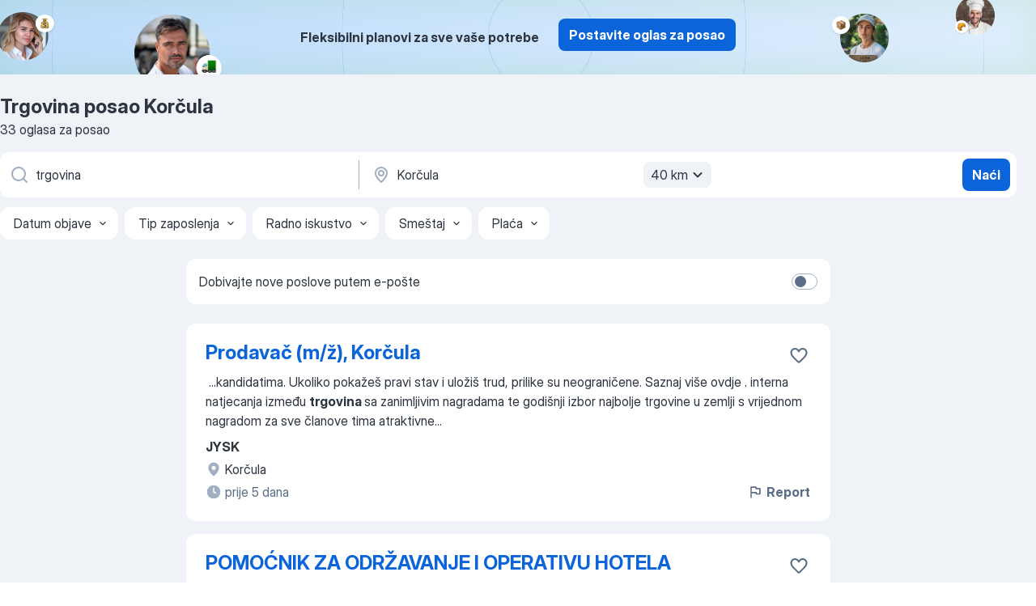

--- FILE ---
content_type: text/html
request_url: https://hr.jooble.org/posao-trgovina/Kor%C4%8Dula
body_size: 69058
content:
<!DOCTYPE html><html lang="hr" xmlns="http://www.w3.org/1999/xhtml"><head><meta charset="utf-8"><link data-chunk="app" rel="stylesheet" href="/assets/app.307299d057164b28238d.css"><link data-chunk="SERP" rel="stylesheet" href="/assets/SERP.010f8e934238fa1c39c1.css"><meta name="viewport" content="width=device-width,initial-scale=1.0,maximum-scale=5" /><meta property="og:site_name" content="Jooble" /><meta property="og:locale" content="hr" /><meta property="og:type" content="website" /><meta name="msvalidate.01" content="4E93DB804C5CCCD5B3AFF7486D4B2757" /><meta name="format-detection" content="telephone=no"><link rel="preconnect" href="https://www.googletagmanager.com" /><link rel="preconnect" href="https://www.google-analytics.com" /><link rel="dns-prefetch" href="https://www.google.com" /><link rel="dns-prefetch" href="https://apis.google.com" /><link rel="dns-prefetch" href="https://connect.facebook.net" /><link rel="dns-prefetch" href="https://www.facebook.com" /><link href="https://data-hr.jooble.org/assets/fonts/inter-display.css" rel="stylesheet"><link href="https://data-hr.jooble.org/assets/fonts/segoe.css" rel="stylesheet"><link rel="apple-touch-icon" href="/assets/images/favicon/ua/apple-touch-icon.png?v=4" /><link rel="apple-touch-icon" sizes="57x57" href="/assets/images/favicon/ua/apple-touch-icon-57x57.png?v=4" /><link rel="apple-touch-icon" sizes="60x60" href="/assets/images/favicon/ua/apple-touch-icon-60x60.png?v=4" /><link rel="apple-touch-icon" sizes="72x72" href="/assets/images/favicon/ua/apple-touch-icon-72x72.png?v=4" /><link rel="apple-touch-icon" sizes="76x76" href="/assets/images/favicon/ua/apple-touch-icon-76x76.png?v=4" /><link rel="apple-touch-icon" sizes="114x114" href="/assets/images/favicon/ua/apple-touch-icon-114x114.png?v=4" /><link rel="apple-touch-icon" sizes="120x120" href="/assets/images/favicon/ua/apple-touch-icon-120x120.png?v=4" /><link rel="apple-touch-icon" sizes="144x144" href="/assets/images/favicon/ua/apple-touch-icon-144x144.png?v=4" /><link rel="apple-touch-icon" sizes="152x152" href="/assets/images/favicon/ua/apple-touch-icon-152x152.png?v=4" /><link rel="apple-touch-icon" sizes="180x180" href="/assets/images/favicon/ua/apple-touch-icon-180x180.png?v=4" /><link rel="icon" type="image/png" sizes="16x16" href="/assets/images/favicon/ua/favicon-16x16.png?v=4"><link rel="icon" type="image/png" sizes="32x32" href="/assets/images/favicon/ua/favicon-32x32.png?v=4"><link rel="icon" type="image/png" sizes="48x48" href="/assets/images/favicon/ua/android-chrome-48x48.png?v=4"><link rel="icon" type="image/png" sizes="96x96" href="/assets/images/favicon/ua/android-chrome-96x96.png?v=4"><link rel="icon" type="image/png" sizes="144x144" href="/assets/images/favicon/ua/android-chrome-144x144.png?v=4"><link rel="icon" type="image/png" sizes="192x192" href="/assets/images/favicon/ua/android-chrome-192x192.png?v=4"><link rel="icon" type="image/png" sizes="194x194" href="/assets/images/favicon/ua/favicon-194x194.png?v=4"><link rel="icon" type="image/png" sizes="256x256" href="/assets/images/favicon/ua/android-chrome-256x256.png?v=4"><link rel="icon" type="image/png" sizes="384x384" href="/assets/images/favicon/ua/android-chrome-384x384.png?v=4"><link rel="icon" type="image/png" sizes="512x512" href="/assets/images/favicon/ua/android-chrome-512x512.png?v=4"><link rel="shortcut icon" type="image/x-icon" href="/assets/images/favicon/ua/favicon-ua.ico?v=4"><link rel="icon" href="/assets/images/favicon/ua/icon.svg?v=4" sizes="any" type="image/svg+xml"><meta name="msapplication-tooltip" content="Jooble"><meta name="msapplication-config" content="/browserconfig.xml"><meta name="msapplication-TileColor" content="#ffffff"><meta name="msapplication-TileImage" content="/assets/images/favicon/ua/mstile-144x144.png?v=4"><meta name="theme-color" content="#ffffff"><meta name="ir-site-verification-token" content="-1337664224"><script type="text/javascript" charset="utf-8">(function(g,o){g[o]=g[o]||function(){(g[o]['q']=g[o]['q']||[]).push(arguments)},g[o]['t']=1*new Date})(window,'_googCsa'); </script><script>!function(){if('PerformanceLongTaskTiming' in window) {var g=window.__tti={e:[]};g.o = new PerformanceObserver(function(l){g.e = g.e.concat(l.getEntries())});g.o.observe({entryTypes:['longtask']})}}();</script><script>!function(){var e,t,n,i,r={passive:!0,capture:!0},a=new Date,o=function(){i=[],t=-1,e=null,f(addEventListener)},c=function(i,r){e||(e=r,t=i,n=new Date,f(removeEventListener),u())},u=function(){if(t>=0&&t<n-a){var r={entryType:"first-input",name:e.type,target:e.target,cancelable:e.cancelable,startTime:e.timeStamp,processingStart:e.timeStamp+t};i.forEach((function(e){e(r)})),i=[]}},s=function(e){if(e.cancelable){var t=(e.timeStamp>1e12?new Date:performance.now())-e.timeStamp;"pointerdown"==e.type?function(e,t){var n=function(){c(e,t),a()},i=function(){a()},a=function(){removeEventListener("pointerup",n,r),removeEventListener("pointercancel",i,r)};addEventListener("pointerup",n,r),addEventListener("pointercancel",i,r)}(t,e):c(t,e)}},f=function(e){["mousedown","keydown","touchstart","pointerdown"].forEach((function(t){return e(t,s,r)}))},p="hidden"===document.visibilityState?0:1/0;addEventListener("visibilitychange",(function e(t){"hidden"===document.visibilityState&&(p=t.timeStamp,removeEventListener("visibilitychange",e,!0))}),!0);o(),self.webVitals={firstInputPolyfill:function(e){i.push(e),u()},resetFirstInputPolyfill:o,get firstHiddenTime(){return p}}}();</script><title data-rh="true">Hitno! Posao: Trgovina Korčula — 33 aktualna posla — Jooble™</title><link data-rh="true" rel="canonical" href="https://hr.jooble.org/posao-trgovina/Kor%C4%8Dula"/><link data-rh="true" hreflang="hr-HR" rel="alternate" href="https://hr.jooble.org/posao-trgovina/Kor%C4%8Dula"/><meta data-rh="true" name="keywords" content="Trgovina posao Korčula, poslovi Trgovina Korčula, posao, poslovi"/><meta data-rh="true" name="description" content="Pretraga posla Trgovina Korčula. Najnoviji poslovi. Pouzdani poslodavci. Besplatan, brz i povoljan način da pronađete posao između 7.200+ oglasa za posao. Puno, nepuno radno vrijeme, honorarni posao. Konkurentna plaća. Informacija o poslodavcima. Počnite novu karijeru upravo sada!"/><meta data-rh="true" property="og:image" content="/assets/images/open_graph/og_image.png"/><meta data-rh="true" property="og:url" content="https://hr.jooble.org/posao-trgovina/Kor%C4%8Dula"/><meta data-rh="true" property="og:title" content="Hitno! Posao: Trgovina Korčula — 33 aktualna posla — Jooble™"/><meta data-rh="true" property="og:description" content="Pretraga posla Trgovina Korčula. Najnoviji poslovi. Pouzdani poslodavci. Besplatan, brz i povoljan način da pronađete posao između 7.200+ oglasa za posao. Puno, nepuno radno vrijeme, honorarni posao. Konkurentna plaća. Informacija o poslodavcima. Počnite novu karijeru upravo sada!"/><script data-rh="true" type="application/ld+json">{"@context":"https://schema.org","@type":"BreadcrumbList","itemListElement":[[{"@type":"ListItem","position":1,"item":{"@id":"https://hr.jooble.org","name":"Poslovi"}},{"@type":"ListItem","position":2,"item":{"@id":"https://hr.jooble.org/posao/Kor%C4%8Dula","name":"Posao Korčula"}},{"@type":"ListItem","position":3,"item":{"@id":"https://hr.jooble.org/posao-trgovina","name":"Trgovina"}},{"@type":"ListItem","position":4,"item":{"name":"Trgovina Korčula"}}]]}</script><script data-rh="true" type="application/ld+json">{"@context":"https://schema.org","@type":"ItemList","numberOfItems":33,"itemListElement":[[{"@type":"ListItem","position":1,"url":"https://hr.jooble.org/jdp/2933241134071782332"},{"@type":"ListItem","position":2,"url":"https://hr.jooble.org/jdp/4436022624167225200"},{"@type":"ListItem","position":3,"url":"https://hr.jooble.org/jdp/-6212035231621761194"},{"@type":"ListItem","position":4,"url":"https://hr.jooble.org/jdp/-6296781208170741059"},{"@type":"ListItem","position":5,"url":"https://hr.jooble.org/jdp/410318150184635831"},{"@type":"ListItem","position":6,"url":"https://hr.jooble.org/jdp/-3923206590225438091"},{"@type":"ListItem","position":7,"url":"https://hr.jooble.org/jdp/-7501952714389505060"},{"@type":"ListItem","position":8,"url":"https://hr.jooble.org/jdp/-8159135235812806640"},{"@type":"ListItem","position":9,"url":"https://hr.jooble.org/jdp/8192220248961159394"},{"@type":"ListItem","position":10,"url":"https://hr.jooble.org/jdp/912646413742828"},{"@type":"ListItem","position":11,"url":"https://hr.jooble.org/jdp/-8369330819203494642"},{"@type":"ListItem","position":12,"url":"https://hr.jooble.org/jdp/-2298238247358739315"},{"@type":"ListItem","position":13,"url":"https://hr.jooble.org/jdp/-7474325865306387443"},{"@type":"ListItem","position":14,"url":"https://hr.jooble.org/jdp/-2304169722977745198"},{"@type":"ListItem","position":15,"url":"https://hr.jooble.org/jdp/4830598033204553651"},{"@type":"ListItem","position":16,"url":"https://hr.jooble.org/jdp/-3816105690632656940"},{"@type":"ListItem","position":17,"url":"https://hr.jooble.org/jdp/-4125705826218996124"},{"@type":"ListItem","position":18,"url":"https://hr.jooble.org/jdp/-1240962028173594971"},{"@type":"ListItem","position":19,"url":"https://hr.jooble.org/jdp/-5775630627186308265"},{"@type":"ListItem","position":20,"url":"https://hr.jooble.org/jdp/-2963534766271042822"},{"@type":"ListItem","position":21,"url":"https://hr.jooble.org/jdp/60685731844018327"},{"@type":"ListItem","position":22,"url":"https://hr.jooble.org/jdp/411639443747992920"},{"@type":"ListItem","position":23,"url":"https://hr.jooble.org/jdp/-5777457601046735964"},{"@type":"ListItem","position":24,"url":"https://hr.jooble.org/jdp/-5440135234730057470"},{"@type":"ListItem","position":25,"url":"https://hr.jooble.org/jdp/-1751754009459420311"},{"@type":"ListItem","position":26,"url":"https://hr.jooble.org/jdp/2568217823498801392"},{"@type":"ListItem","position":27,"url":"https://hr.jooble.org/jdp/871721642179125934"},{"@type":"ListItem","position":28,"url":"https://hr.jooble.org/jdp/-3890598651810216034"},{"@type":"ListItem","position":29,"url":"https://hr.jooble.org/jdp/2558251779824736714"},{"@type":"ListItem","position":30,"url":"https://hr.jooble.org/jdp/4754442079528404757"}]]}</script></head><body ondragstart="return false"><div id="app"><div class="zR2N9v"><div class="_1G2nM4"><div></div><div class="AdTIXI woPAA+"><div class="VE4p9u"><img class="DQhyy9" src="/assets/images/new_lead_generation_banner/balkansManagers/moneyManager.png" alt="recommendations"/><img class="mTzoVA" src="/assets/images/new_lead_generation_banner/balkansManagers/carManager.png" alt="recommendations"/><img class="gLHmAV" src="/assets/images/new_lead_generation_banner/balkansManagers/boxManager.png" alt="recommendations"/><img class="Xn743Z" src="/assets/images/new_lead_generation_banner/balkansManagers/crouasantManager.png" alt="recommendations"/><img class="_69aNPU" src="/assets/images/new_lead_generation_banner/balkansManagers/littleCircle.png" alt="ellipse1"/><img class="hZRTn-" src="/assets/images/new_lead_generation_banner/balkansManagers/middleCircle.png" alt="ellipse2"/><img class="SnOgsk" src="/assets/images/new_lead_generation_banner/balkansManagers/largeCircle.png" alt="ellipse3"/></div><div class="_0nboYv"><p class="vtU8oW">Fleksibilni planovi za sve vaše potrebe</p><div class="IzeitS GsYJWj"><a class="yJhQFR PXIcBe _3JjIut E3AGJQ jsQWug PnPr9y" target="_blank" data-test-name="_newLeadGenerationEmployerButton" href="/employer/promo?eref=leadgenbanner">Postavite oglas za posao</a></div></div></div><div id="serpContainer" class="_0CG45k"><div class="+MdXgT"><header class="VavEB9"><div class="qD9dwK"><h1 class="_518B8Z">Trgovina posao Korčula</h1><div company="p" class="cXVOTD">33 oglasa za posao</div></div><div class=""><form class="CXE+FW" data-test-name="_searchForm"><div class="tXoMlu"><div class="kySr3o EIHqTW"><div class="H-KSNn"><div class="Y6LTZC RKazSn"><div class="_0vIToK"><svg class="BC4g2E abyhUO gexuVd kPZVKg"><use xlink:href="/assets/sprite.1JbWmJSfyASbt2JAkq9K.svg#icon-magnifier-usage"></use></svg><input id="input_:R55j8h:" class="_2cXMBT aHpE4r _5sX2B+" placeholder="Tražim natječaje..." type="text" spellcheck="false" name="keyword" autoComplete="off" autoCapitalize="off" data-test-name="_searchFormKeywordInput" aria-label="Navedite kakav posao tražite" value="trgovina"/></div></div></div></div><div class="kySr3o _9+Weu7"><div class="H-KSNn"><div class="Y6LTZC RKazSn"><div class="_0vIToK"><svg class="BC4g2E abyhUO gexuVd kPZVKg"><use xlink:href="/assets/sprite.1JbWmJSfyASbt2JAkq9K.svg#icon-map_marker-usage"></use></svg><input id="tbRegion" class="_2cXMBT aHpE4r _5sX2B+" placeholder="Županije..." type="text" spellcheck="false" name="region" autoComplete="off" autoCapitalize="off" data-test-name="_searchFormRegionInput" aria-label="Navedite grad u kojem tražite posao" value="Korčula"/></div><div class="hQwOE1"><div class="-xWR9w" data-test-name="_radiusSelect"><button type="button" class="VMdYVt i6dNg1 oUsVL7 -A9fYs mO9zne">40 km<span class="njVmSf"><svg class="KaSFrq JAzKjj GM7Sgs MQl7R9"><use xlink:href="/assets/sprite.1JbWmJSfyASbt2JAkq9K.svg#icon-chevron_down-usage"></use></svg></span></button></div></div></div></div></div></div><button type="submit" class="VMdYVt i6dNg1 oUsVL7 xVPKbj ZuTpxY">Naći</button></form></div><div class="p7hDF8"><div class="apmZrt" data-test-name="_smartTagsFilter" role="region" aria-label="Filters"><button type="button" class="wYznI5"><span class="_1apRDx">Datum objave</span><svg class="KaSFrq DuJhnH GM7Sgs _398Jb4"><use xlink:href="/assets/sprite.1JbWmJSfyASbt2JAkq9K.svg#icon-chevron_down-usage"></use></svg></button><button type="button" class="wYznI5"><span class="_1apRDx">Tip zaposlenja</span><svg class="KaSFrq DuJhnH GM7Sgs _398Jb4"><use xlink:href="/assets/sprite.1JbWmJSfyASbt2JAkq9K.svg#icon-chevron_down-usage"></use></svg></button><button type="button" class="wYznI5"><span class="_1apRDx">Radno iskustvo</span><svg class="KaSFrq DuJhnH GM7Sgs _398Jb4"><use xlink:href="/assets/sprite.1JbWmJSfyASbt2JAkq9K.svg#icon-chevron_down-usage"></use></svg></button><button type="button" class="wYznI5"><span class="_1apRDx">Smeštaj</span><svg class="KaSFrq DuJhnH GM7Sgs _398Jb4"><use xlink:href="/assets/sprite.1JbWmJSfyASbt2JAkq9K.svg#icon-chevron_down-usage"></use></svg></button><button type="button" class="wYznI5"><span class="_1apRDx">Plaća</span><svg class="KaSFrq DuJhnH GM7Sgs _398Jb4"><use xlink:href="/assets/sprite.1JbWmJSfyASbt2JAkq9K.svg#icon-chevron_down-usage"></use></svg></button></div></div></header><div class="y+s7YY"><div class="Amjssv"><main class="toVmC+" role="main"><div class="NeCPdn" id="topBarContainer"><div class="dKIuea"><div class="pfddcp xPgV1+"><div class="Z7rxKJ"><span class="ahUpuK">Dobivajte nove poslove putem e-pošte</span><div class="rV3P9b H6hBvI RDT4pD seXaaO"><input id="SubscriptionSwitcher" type="checkbox" tabindex="-1" aria-label="SubscriptionSwitcher"/><label for="SubscriptionSwitcher" tabindex="0" role="switch" aria-checked="false" data-focus-target="SubscriptionSwitcher"><span data-switch="pill" data-caption="false"><span data-switch="round"></span></span></label></div></div></div></div></div><div class="bXbgrv" id="serpContent"><div><div class="infinite-scroll-component__outerdiv"><div class="infinite-scroll-component ZbPfXY _serpContentBlock" style="height:auto;overflow:auto;-webkit-overflow-scrolling:touch"><div><ul class="kiBEcn"><li></li><li><div id="2933241134071782332" data-test-name="_jobCard" class="+n4WEb rHG1ci"><div class="_9q4Aij"><h2 class="jA9gFS dUatPc"><a class="_8w9Ce2 tUC4Fj _6i4Nb0 wtCvxI job_card_link" target="_blank" href="https://hr.jooble.org/jdp/2933241134071782332">Prodavač (m/ž), Korčula</a></h2><div class="_5A-eEY"><div class="Bdpujj"><button type="button" class="ZapzXe _9WpygY XEfYdx JFkX+L vMdXr7 RNbuqd" data-test-name="jobFavoritesButton__2933241134071782332" aria-label="Sačuvati oglas u omiljenom"><span class="H2e2t1 +gVFyQ"><svg class="KaSFrq JAzKjj _0ng4na"><use xlink:href="/assets/sprite.1JbWmJSfyASbt2JAkq9K.svg#icon-heart_outline-usage"></use></svg></span></button></div></div></div><div><div class="QZH8mt"><div class="GEyos4">&nbsp;...<span>kandidatima. Ukoliko pokažeš pravi stav i uložiš trud, prilike su neograničene. Saznaj više  ovdje  . 
 interna natjecanja između </span><b>trgovina </b><span>sa zanimljivim nagradama te godišnji izbor najbolje trgovine u zemlji s vrijednom nagradom za sve članove tima 
 atraktivne</span>...&nbsp;</div><div class="rvi8+s"></div></div><div class="L4BhzZ wrapper__new_tags_design bLrJMm"><div class="j+648w"><button type="button" class="ZapzXe _9WpygY JFkX+L vMdXr7 _9ofHq7" data-test-name="_reportJobButtonSerp"><span class="H2e2t1 w87w0E"><svg class="KaSFrq xY3sEm _0ng4na cS9jE1"><use xlink:href="/assets/sprite.1JbWmJSfyASbt2JAkq9K.svg#icon-flag-usage"></use></svg></span>Report</button></div><div class="E6E0jY"><div class="pXyhD4 VeoRvG"><div class="heru4z"><p class="z6WlhX" data-test-name="_companyName">JYSK</p></div></div><div class="blapLw gj1vO6 fhg31q nxYYVJ" tabindex="-1"><svg class="BC4g2E c6AqqO gexuVd kE3ssB DlQ0Ty icon_gray_soft mdorqd"><use xlink:href="/assets/sprite.1JbWmJSfyASbt2JAkq9K.svg#icon-map_marker_filled-usage"></use></svg><div class="caption NTRJBV">Korčula</div></div><div class="blapLw gj1vO6 fhg31q fGYTou"><svg class="BC4g2E c6AqqO gexuVd kE3ssB DlQ0Ty icon_gray_soft jjtReA"><use xlink:href="/assets/sprite.1JbWmJSfyASbt2JAkq9K.svg#icon-clock_filled-usage"></use></svg><div class="caption Vk-5Da">prije 5 dana</div></div></div></div></div></div></li><li><div id="4436022624167225200" data-test-name="_jobCard" class="+n4WEb rHG1ci"><div class="_9q4Aij"><h2 class="jA9gFS dUatPc"><a class="_8w9Ce2 tUC4Fj _6i4Nb0 wtCvxI job_card_link" target="_blank" href="https://hr.jooble.org/jdp/4436022624167225200">POMOĆNIK ZA ODRŽAVANJE I OPERATIVU HOTELA</a></h2><div class="_5A-eEY"><div class="Bdpujj"><button type="button" class="ZapzXe _9WpygY XEfYdx JFkX+L vMdXr7 RNbuqd" data-test-name="jobFavoritesButton__4436022624167225200" aria-label="Sačuvati oglas u omiljenom"><span class="H2e2t1 +gVFyQ"><svg class="KaSFrq JAzKjj _0ng4na"><use xlink:href="/assets/sprite.1JbWmJSfyASbt2JAkq9K.svg#icon-heart_outline-usage"></use></svg></span></button></div></div></div><div><div class="QZH8mt"><div class="GEyos4">&nbsp;...<span>odgovaranje na zahtjeve za održavanjem u sobama kada je moguće  
   
 
  Poslodavac  
 
 
  Poslodavac:    ANDROMEDA GROUP društvo s ograničenom odgovornošću, za poslovanje nekretninama, </span><b>trgovinu,</b><span> turizam i usluge      Kontakt:    e-mailom:  ****@*****.***</span>...&nbsp;</div><div class="rvi8+s"></div></div><div class="L4BhzZ wrapper__new_tags_design bLrJMm"><div class="j+648w"><button type="button" class="ZapzXe _9WpygY JFkX+L vMdXr7 _9ofHq7" data-test-name="_reportJobButtonSerp"><span class="H2e2t1 w87w0E"><svg class="KaSFrq xY3sEm _0ng4na cS9jE1"><use xlink:href="/assets/sprite.1JbWmJSfyASbt2JAkq9K.svg#icon-flag-usage"></use></svg></span>Report</button><img src="/css/images/plogo/10.gif" class="yUFQEM" aria-hidden="true" alt="dteCompanyLogo"/></div><div class="E6E0jY"><div class="pXyhD4 VeoRvG"><div class="heru4z"><p class="z6WlhX" data-test-name="_companyName">ANDROMEDA GROUP društvo s ograničenom odgovornošću, za poslo...</p></div></div><div class="blapLw gj1vO6 fhg31q nxYYVJ" tabindex="-1"><svg class="BC4g2E c6AqqO gexuVd kE3ssB DlQ0Ty icon_gray_soft mdorqd"><use xlink:href="/assets/sprite.1JbWmJSfyASbt2JAkq9K.svg#icon-map_marker_filled-usage"></use></svg><div class="caption NTRJBV">Korčula</div></div><div class="blapLw gj1vO6 fhg31q fGYTou"><svg class="BC4g2E c6AqqO gexuVd kE3ssB DlQ0Ty icon_gray_soft jjtReA"><use xlink:href="/assets/sprite.1JbWmJSfyASbt2JAkq9K.svg#icon-clock_filled-usage"></use></svg><div class="caption Vk-5Da">prije 19 dana</div></div></div></div></div></div></li><li><div id="-6212035231621761194" data-test-name="_jobCard" class="+n4WEb rHG1ci"><div class="_9q4Aij"><h2 class="jA9gFS dUatPc"><a class="_8w9Ce2 tUC4Fj _6i4Nb0 wtCvxI job_card_link" target="_blank" href="https://hr.jooble.org/jdp/-6212035231621761194">RECEPCIONAR/KA</a></h2><div class="_5A-eEY"><div class="Bdpujj"><button type="button" class="ZapzXe _9WpygY XEfYdx JFkX+L vMdXr7 RNbuqd" data-test-name="jobFavoritesButton__-6212035231621761194" aria-label="Sačuvati oglas u omiljenom"><span class="H2e2t1 +gVFyQ"><svg class="KaSFrq JAzKjj _0ng4na"><use xlink:href="/assets/sprite.1JbWmJSfyASbt2JAkq9K.svg#icon-heart_outline-usage"></use></svg></span></button></div></div></div><div><div class="QZH8mt"><div class="GEyos4">&nbsp;...<span>odgovarajuće evidencije i rad u hotelskom sustavu  
   
 
  Poslodavac  
 
 
  Poslodavac:    ANDROMEDA GROUP društvo s ograničenom odgovornošću, za poslovanje nekretninama, </span><b>trgovinu,</b><span> turizam i usluge      Kontakt:    e-mailom:  ****@*****.***</span>...&nbsp;</div><div class="rvi8+s"></div></div><div class="L4BhzZ wrapper__new_tags_design bLrJMm"><div class="j+648w"><button type="button" class="ZapzXe _9WpygY JFkX+L vMdXr7 _9ofHq7" data-test-name="_reportJobButtonSerp"><span class="H2e2t1 w87w0E"><svg class="KaSFrq xY3sEm _0ng4na cS9jE1"><use xlink:href="/assets/sprite.1JbWmJSfyASbt2JAkq9K.svg#icon-flag-usage"></use></svg></span>Report</button><img src="/css/images/plogo/10.gif" class="yUFQEM" aria-hidden="true" alt="dteCompanyLogo"/></div><div class="E6E0jY"><div class="pXyhD4 VeoRvG"><div class="heru4z"><p class="z6WlhX" data-test-name="_companyName">ANDROMEDA GROUP društvo s ograničenom odgovornošću, za poslo...</p></div></div><div class="blapLw gj1vO6 fhg31q nxYYVJ" tabindex="-1"><svg class="BC4g2E c6AqqO gexuVd kE3ssB DlQ0Ty icon_gray_soft mdorqd"><use xlink:href="/assets/sprite.1JbWmJSfyASbt2JAkq9K.svg#icon-map_marker_filled-usage"></use></svg><div class="caption NTRJBV">Korčula</div></div><div class="blapLw gj1vO6 fhg31q fGYTou"><svg class="BC4g2E c6AqqO gexuVd kE3ssB DlQ0Ty icon_gray_soft jjtReA"><use xlink:href="/assets/sprite.1JbWmJSfyASbt2JAkq9K.svg#icon-clock_filled-usage"></use></svg><div class="caption Vk-5Da">prije mjesec dana</div></div></div></div></div></div></li><li><div id="-6296781208170741059" data-test-name="_jobCard" class="+n4WEb rHG1ci"><div class="_9q4Aij"><h2 class="jA9gFS dUatPc"><a class="_8w9Ce2 tUC4Fj _6i4Nb0 wtCvxI job_card_link" target="_blank" href="https://hr.jooble.org/jdp/-6296781208170741059">KONOBAR/ICA</a></h2><div class="_5A-eEY"><div class="Bdpujj"><button type="button" class="ZapzXe _9WpygY XEfYdx JFkX+L vMdXr7 RNbuqd" data-test-name="jobFavoritesButton__-6296781208170741059" aria-label="Sačuvati oglas u omiljenom"><span class="H2e2t1 +gVFyQ"><svg class="KaSFrq JAzKjj _0ng4na"><use xlink:href="/assets/sprite.1JbWmJSfyASbt2JAkq9K.svg#icon-heart_outline-usage"></use></svg></span></button></div></div></div><div><div class="QZH8mt"><div class="GEyos4">&nbsp;...<span>hane i pića u hotelu. 
Rad od 15.04. do 31.10.2026. 
Potrebno poznavanje engleskog jezika     
 
  Poslodavac  
 
 
  Poslodavac:    SRCE DALMACIJE društvo s ograničenom odgovornošću za </span><b>trgovinu </b><span>i turizam      Kontakt:    e-mailom:  ****@*****.***</span>...&nbsp;</div><div class="rvi8+s"></div></div><div class="L4BhzZ wrapper__new_tags_design bLrJMm"><div class="j+648w"><button type="button" class="ZapzXe _9WpygY JFkX+L vMdXr7 _9ofHq7" data-test-name="_reportJobButtonSerp"><span class="H2e2t1 w87w0E"><svg class="KaSFrq xY3sEm _0ng4na cS9jE1"><use xlink:href="/assets/sprite.1JbWmJSfyASbt2JAkq9K.svg#icon-flag-usage"></use></svg></span>Report</button><img src="/css/images/plogo/10.gif" class="yUFQEM" aria-hidden="true" alt="dteCompanyLogo"/></div><div class="E6E0jY"><div class="pXyhD4 VeoRvG"><div class="heru4z"><p class="z6WlhX" data-test-name="_companyName">SRCE DALMACIJE društvo s ograničenom odgovornošću za trgovin...</p></div></div><div class="blapLw gj1vO6 fhg31q nxYYVJ" tabindex="-1"><svg class="BC4g2E c6AqqO gexuVd kE3ssB DlQ0Ty icon_gray_soft mdorqd"><use xlink:href="/assets/sprite.1JbWmJSfyASbt2JAkq9K.svg#icon-map_marker_filled-usage"></use></svg><div class="caption NTRJBV">Drvenik (Gradac)</div></div><div class="blapLw gj1vO6 fhg31q fGYTou"><svg class="BC4g2E c6AqqO gexuVd kE3ssB DlQ0Ty icon_gray_soft jjtReA"><use xlink:href="/assets/sprite.1JbWmJSfyASbt2JAkq9K.svg#icon-clock_filled-usage"></use></svg><div class="caption Vk-5Da">prije 9 dana</div></div></div></div></div></div></li><li><div id="410318150184635831" data-test-name="_jobCard" class="+n4WEb rHG1ci"><div class="_9q4Aij"><h2 class="jA9gFS dUatPc"><a class="_8w9Ce2 tUC4Fj _6i4Nb0 wtCvxI job_card_link" target="_blank" href="https://hr.jooble.org/jdp/410318150184635831">KONOBAR / KONOBARICA</a></h2><div class="_5A-eEY"><div class="Bdpujj"><button type="button" class="ZapzXe _9WpygY XEfYdx JFkX+L vMdXr7 RNbuqd" data-test-name="jobFavoritesButton__410318150184635831" aria-label="Sačuvati oglas u omiljenom"><span class="H2e2t1 +gVFyQ"><svg class="KaSFrq JAzKjj _0ng4na"><use xlink:href="/assets/sprite.1JbWmJSfyASbt2JAkq9K.svg#icon-heart_outline-usage"></use></svg></span></button></div></div></div><div><div class="QZH8mt"><div class="GEyos4">&nbsp;...<span>Ostale informacije: Opis poslova: posluživanje jela i pića u hotelu Laurentum.   
 
  Poslodavac  
 
 
  Poslodavac:    LAURENTUM društvo s ograničenom odgovornošću za ugostiteljstvo, </span><b>trgovinu </b><span>i turizam      Kontakt:    e-mailom:  ****@*****.***</span>...&nbsp;</div><div class="rvi8+s"></div></div><div class="L4BhzZ wrapper__new_tags_design bLrJMm"><div class="j+648w"><button type="button" class="ZapzXe _9WpygY JFkX+L vMdXr7 _9ofHq7" data-test-name="_reportJobButtonSerp"><span class="H2e2t1 w87w0E"><svg class="KaSFrq xY3sEm _0ng4na cS9jE1"><use xlink:href="/assets/sprite.1JbWmJSfyASbt2JAkq9K.svg#icon-flag-usage"></use></svg></span>Report</button><img src="/css/images/plogo/10.gif" class="yUFQEM" aria-hidden="true" alt="dteCompanyLogo"/></div><div class="E6E0jY"><div class="pXyhD4 VeoRvG"><div class="heru4z"><p class="z6WlhX" data-test-name="_companyName">LAURENTUM društvo s ograničenom odgovornošću za ugostiteljst...</p></div></div><div class="blapLw gj1vO6 fhg31q nxYYVJ" tabindex="-1"><svg class="BC4g2E c6AqqO gexuVd kE3ssB DlQ0Ty icon_gray_soft mdorqd"><use xlink:href="/assets/sprite.1JbWmJSfyASbt2JAkq9K.svg#icon-map_marker_filled-usage"></use></svg><div class="caption NTRJBV">Tučepi</div></div><div class="blapLw gj1vO6 fhg31q fGYTou"><svg class="BC4g2E c6AqqO gexuVd kE3ssB DlQ0Ty icon_gray_soft jjtReA"><use xlink:href="/assets/sprite.1JbWmJSfyASbt2JAkq9K.svg#icon-clock_filled-usage"></use></svg><div class="caption Vk-5Da">prije 11 dan</div></div></div></div></div></div></li><li><div id="-3923206590225438091" data-test-name="_jobCard" class="+n4WEb rHG1ci"><div class="_9q4Aij"><h2 class="jA9gFS dUatPc"><a class="_8w9Ce2 tUC4Fj _6i4Nb0 wtCvxI job_card_link" target="_blank" href="https://hr.jooble.org/jdp/-3923206590225438091">PRODAVAČ/PRODAVAČICA</a></h2><div class="_5A-eEY"><div class="Bdpujj"><button type="button" class="ZapzXe _9WpygY XEfYdx JFkX+L vMdXr7 RNbuqd" data-test-name="jobFavoritesButton__-3923206590225438091" aria-label="Sačuvati oglas u omiljenom"><span class="H2e2t1 +gVFyQ"><svg class="KaSFrq JAzKjj _0ng4na"><use xlink:href="/assets/sprite.1JbWmJSfyASbt2JAkq9K.svg#icon-heart_outline-usage"></use></svg></span></button></div></div></div><div><div class="QZH8mt"><div class="GEyos4">&nbsp;...<span>obrazovanja:    Srednja škola 3 godine      Radno iskustvo:    Nije važno     
 
  Poslodavac  
 
 
  Poslodavac:    T.R.I.O., obrt za </span><b>trgovinu,</b><span> vl. Enes Ajredini, Tučepi, Donji Ratac 5     Kontakt:   
 najava na telefon (***) ***-**** osoba Enes Ajredini 
 e-mailom:  enes-hr@</span>...&nbsp;</div><div class="rvi8+s"></div></div><div class="L4BhzZ wrapper__new_tags_design bLrJMm"><div class="j+648w"><button type="button" class="ZapzXe _9WpygY JFkX+L vMdXr7 _9ofHq7" data-test-name="_reportJobButtonSerp"><span class="H2e2t1 w87w0E"><svg class="KaSFrq xY3sEm _0ng4na cS9jE1"><use xlink:href="/assets/sprite.1JbWmJSfyASbt2JAkq9K.svg#icon-flag-usage"></use></svg></span>Report</button><img src="/css/images/plogo/10.gif" class="yUFQEM" aria-hidden="true" alt="dteCompanyLogo"/></div><div class="E6E0jY"><div class="pXyhD4 VeoRvG"><div class="heru4z"><p class="z6WlhX" data-test-name="_companyName">T.R.I.O., obrt za trgovinu, vl. Enes Ajredini, Tučepi, Donji...</p></div></div><div class="blapLw gj1vO6 fhg31q nxYYVJ" tabindex="-1"><svg class="BC4g2E c6AqqO gexuVd kE3ssB DlQ0Ty icon_gray_soft mdorqd"><use xlink:href="/assets/sprite.1JbWmJSfyASbt2JAkq9K.svg#icon-map_marker_filled-usage"></use></svg><div class="caption NTRJBV">Tučepi</div></div><div class="blapLw gj1vO6 fhg31q fGYTou"><svg class="BC4g2E c6AqqO gexuVd kE3ssB DlQ0Ty icon_gray_soft jjtReA"><use xlink:href="/assets/sprite.1JbWmJSfyASbt2JAkq9K.svg#icon-clock_filled-usage"></use></svg><div class="caption Vk-5Da">prije 11 dan</div></div></div></div></div></div></li><li><div id="-7501952714389505060" data-test-name="_jobCard" class="+n4WEb rHG1ci"><div class="_9q4Aij"><h2 class="jA9gFS dUatPc"><a class="_8w9Ce2 tUC4Fj _6i4Nb0 wtCvxI job_card_link" target="_blank" href="https://hr.jooble.org/jdp/-7501952714389505060">PRODAVAČ/ICA</a></h2><div class="_5A-eEY"><div class="Bdpujj"><button type="button" class="ZapzXe _9WpygY XEfYdx JFkX+L vMdXr7 RNbuqd" data-test-name="jobFavoritesButton__-7501952714389505060" aria-label="Sačuvati oglas u omiljenom"><span class="H2e2t1 +gVFyQ"><svg class="KaSFrq JAzKjj _0ng4na"><use xlink:href="/assets/sprite.1JbWmJSfyASbt2JAkq9K.svg#icon-heart_outline-usage"></use></svg></span></button></div></div></div><div><div class="QZH8mt"><div class="GEyos4">&nbsp;...<span>Kategorija B      Ostale informacije: Opis poslova: 
~ Prodaja boja i lakova 

Poželjan položen ispit za upravljanje viličarom.   
 
  Poslodavac  
 
 
  Poslodavac:    BUĆAN I PRIMORAC COLORS d.o.o. za </span><b>trgovinu </b><span>i usluge      Kontakt:    mobitel: (***) ***-****</span>...&nbsp;</div><div class="rvi8+s"></div></div><div class="L4BhzZ wrapper__new_tags_design bLrJMm"><div class="j+648w"><button type="button" class="ZapzXe _9WpygY JFkX+L vMdXr7 _9ofHq7" data-test-name="_reportJobButtonSerp"><span class="H2e2t1 w87w0E"><svg class="KaSFrq xY3sEm _0ng4na cS9jE1"><use xlink:href="/assets/sprite.1JbWmJSfyASbt2JAkq9K.svg#icon-flag-usage"></use></svg></span>Report</button><img src="/css/images/plogo/10.gif" class="yUFQEM" aria-hidden="true" alt="dteCompanyLogo"/></div><div class="E6E0jY"><div class="pXyhD4 VeoRvG"><div class="heru4z"><p class="z6WlhX" data-test-name="_companyName">BUĆAN I PRIMORAC COLORS d.o.o. za trgovinu i usluge</p></div></div><div class="blapLw gj1vO6 fhg31q nxYYVJ" tabindex="-1"><svg class="BC4g2E c6AqqO gexuVd kE3ssB DlQ0Ty icon_gray_soft mdorqd"><use xlink:href="/assets/sprite.1JbWmJSfyASbt2JAkq9K.svg#icon-map_marker_filled-usage"></use></svg><div class="caption NTRJBV">Makarska</div></div><div class="blapLw gj1vO6 fhg31q fGYTou"><svg class="BC4g2E c6AqqO gexuVd kE3ssB DlQ0Ty icon_gray_soft jjtReA"><use xlink:href="/assets/sprite.1JbWmJSfyASbt2JAkq9K.svg#icon-clock_filled-usage"></use></svg><div class="caption Vk-5Da">prije 18 dana</div></div></div></div></div></div></li><li></li><li><div id="-8159135235812806640" data-test-name="_jobCard" class="+n4WEb rHG1ci"><div class="_9q4Aij"><h2 class="jA9gFS dUatPc"><a class="_8w9Ce2 tUC4Fj _6i4Nb0 wtCvxI job_card_link" target="_blank" href="https://hr.jooble.org/jdp/-8159135235812806640">PRODAVAČ/ICA</a></h2><div class="_5A-eEY"><div class="Bdpujj"><button type="button" class="ZapzXe _9WpygY XEfYdx JFkX+L vMdXr7 RNbuqd" data-test-name="jobFavoritesButton__-8159135235812806640" aria-label="Sačuvati oglas u omiljenom"><span class="H2e2t1 +gVFyQ"><svg class="KaSFrq JAzKjj _0ng4na"><use xlink:href="/assets/sprite.1JbWmJSfyASbt2JAkq9K.svg#icon-heart_outline-usage"></use></svg></span></button></div></div></div><div><div class="QZH8mt"><div class="GEyos4">&nbsp;...<span>Ostale informacije: Opis poslova: 
 rad s kupcima 
 rad na blagajni 
 rad na delikatesama 
 preuzimanje i slaganje robe u </span><b>trgovini </b><span>
 održavanje trgovine urednom i čistom 
 kontrola rokova 
Slobodan dan u tjednu   
 
  Poslodavac  
 
 
  Poslodavac:    OPTIMA</span>...&nbsp;</div><div class="rvi8+s"></div></div><div class="L4BhzZ wrapper__new_tags_design bLrJMm"><div class="j+648w"><button type="button" class="ZapzXe _9WpygY JFkX+L vMdXr7 _9ofHq7" data-test-name="_reportJobButtonSerp"><span class="H2e2t1 w87w0E"><svg class="KaSFrq xY3sEm _0ng4na cS9jE1"><use xlink:href="/assets/sprite.1JbWmJSfyASbt2JAkq9K.svg#icon-flag-usage"></use></svg></span>Report</button><img src="/css/images/plogo/10.gif" class="yUFQEM" aria-hidden="true" alt="dteCompanyLogo"/></div><div class="E6E0jY"><div class="pXyhD4 VeoRvG"><div class="heru4z"><p class="z6WlhX" data-test-name="_companyName">OPTIMA SELECTIO putnička agencija, društvo s ograničenom odg...</p></div></div><div class="blapLw gj1vO6 fhg31q nxYYVJ" tabindex="-1"><svg class="BC4g2E c6AqqO gexuVd kE3ssB DlQ0Ty icon_gray_soft mdorqd"><use xlink:href="/assets/sprite.1JbWmJSfyASbt2JAkq9K.svg#icon-map_marker_filled-usage"></use></svg><div class="caption NTRJBV">Makarska</div></div><div class="blapLw gj1vO6 fhg31q fGYTou"><svg class="BC4g2E c6AqqO gexuVd kE3ssB DlQ0Ty icon_gray_soft jjtReA"><use xlink:href="/assets/sprite.1JbWmJSfyASbt2JAkq9K.svg#icon-clock_filled-usage"></use></svg><div class="caption Vk-5Da">prije 11 dan</div></div></div></div></div></div></li><li><div id="8192220248961159394" data-test-name="_jobCard" class="+n4WEb rHG1ci"><div class="_9q4Aij"><h2 class="jA9gFS dUatPc"><a class="_8w9Ce2 tUC4Fj _6i4Nb0 wtCvxI job_card_link" target="_blank" href="https://hr.jooble.org/jdp/8192220248961159394">KONOBAR/KONOBARICA</a></h2><div class="_5A-eEY"><div class="Bdpujj"><button type="button" class="ZapzXe _9WpygY XEfYdx JFkX+L vMdXr7 RNbuqd" data-test-name="jobFavoritesButton__8192220248961159394" aria-label="Sačuvati oglas u omiljenom"><span class="H2e2t1 +gVFyQ"><svg class="KaSFrq JAzKjj _0ng4na"><use xlink:href="/assets/sprite.1JbWmJSfyASbt2JAkq9K.svg#icon-heart_outline-usage"></use></svg></span></button></div></div></div><div><div class="QZH8mt"><div class="GEyos4">&nbsp;...<span>važno      Ostale informacije: Zapošljavamo djelatnike/ce za rad u caffe baru.   
 
  Poslodavac  
 
 
  Poslodavac:    Obrt za </span><b>trgovinu </b><span>, usluge i ugostiteljstvo  "PRVAN"     Kontakt:   
 osobni dolazak: ZAGREBAČKA 31, VRGORAC 
 e-mailom:  ****@*****.***</span>...&nbsp;</div><div class="rvi8+s"></div></div><div class="L4BhzZ wrapper__new_tags_design bLrJMm"><div class="j+648w"><button type="button" class="ZapzXe _9WpygY JFkX+L vMdXr7 _9ofHq7" data-test-name="_reportJobButtonSerp"><span class="H2e2t1 w87w0E"><svg class="KaSFrq xY3sEm _0ng4na cS9jE1"><use xlink:href="/assets/sprite.1JbWmJSfyASbt2JAkq9K.svg#icon-flag-usage"></use></svg></span>Report</button><img src="/css/images/plogo/10.gif" class="yUFQEM" aria-hidden="true" alt="dteCompanyLogo"/></div><div class="E6E0jY"><div class="pXyhD4 VeoRvG"><div class="heru4z"><p class="z6WlhX" data-test-name="_companyName">Obrt za trgovinu , usluge i ugostiteljstvo &quot;PRVAN&quot;</p></div></div><div class="blapLw gj1vO6 fhg31q nxYYVJ" tabindex="-1"><svg class="BC4g2E c6AqqO gexuVd kE3ssB DlQ0Ty icon_gray_soft mdorqd"><use xlink:href="/assets/sprite.1JbWmJSfyASbt2JAkq9K.svg#icon-map_marker_filled-usage"></use></svg><div class="caption NTRJBV">Vrgorac</div></div><div class="blapLw gj1vO6 fhg31q fGYTou"><svg class="BC4g2E c6AqqO gexuVd kE3ssB DlQ0Ty icon_gray_soft jjtReA"><use xlink:href="/assets/sprite.1JbWmJSfyASbt2JAkq9K.svg#icon-clock_filled-usage"></use></svg><div class="caption Vk-5Da">prije 10 dana</div></div></div></div></div></div></li><li><div id="912646413742828" data-test-name="_jobCard" class="+n4WEb rHG1ci"><div class="_9q4Aij"><h2 class="jA9gFS dUatPc"><a class="_8w9Ce2 tUC4Fj _6i4Nb0 wtCvxI job_card_link" target="_blank" href="https://hr.jooble.org/jdp/912646413742828">SKLADIŠTAR/KA</a></h2><div class="_5A-eEY"><div class="Bdpujj"><button type="button" class="ZapzXe _9WpygY XEfYdx JFkX+L vMdXr7 RNbuqd" data-test-name="jobFavoritesButton__912646413742828" aria-label="Sačuvati oglas u omiljenom"><span class="H2e2t1 +gVFyQ"><svg class="KaSFrq JAzKjj _0ng4na"><use xlink:href="/assets/sprite.1JbWmJSfyASbt2JAkq9K.svg#icon-heart_outline-usage"></use></svg></span></button></div></div></div><div><div class="QZH8mt"><div class="GEyos4">&nbsp;...<span>škola 3 godine  
    Ostale informacije: Opis poslova: 
~ Radnik u skladištu veleprodaje  

   
 
  Poslodavac  
 
 
  Poslodavac:    APFEL društvo s ograničenom odgovornošću, za </span><b>trgovinu,</b><span> ugostiteljstvo i turizam      Kontakt:    e-mailom:  ****@*****.***</span>...&nbsp;</div><div class="rvi8+s"></div></div><div class="L4BhzZ wrapper__new_tags_design bLrJMm"><div class="j+648w"><button type="button" class="ZapzXe _9WpygY JFkX+L vMdXr7 _9ofHq7" data-test-name="_reportJobButtonSerp"><span class="H2e2t1 w87w0E"><svg class="KaSFrq xY3sEm _0ng4na cS9jE1"><use xlink:href="/assets/sprite.1JbWmJSfyASbt2JAkq9K.svg#icon-flag-usage"></use></svg></span>Report</button><img src="/css/images/plogo/10.gif" class="yUFQEM" aria-hidden="true" alt="dteCompanyLogo"/></div><div class="E6E0jY"><div class="pXyhD4 VeoRvG"><div class="heru4z"><p class="z6WlhX" data-test-name="_companyName">APFEL društvo s ograničenom odgovornošću, za trgovinu, ugost...</p></div></div><div class="blapLw gj1vO6 fhg31q nxYYVJ" tabindex="-1"><svg class="BC4g2E c6AqqO gexuVd kE3ssB DlQ0Ty icon_gray_soft mdorqd"><use xlink:href="/assets/sprite.1JbWmJSfyASbt2JAkq9K.svg#icon-map_marker_filled-usage"></use></svg><div class="caption NTRJBV">Makarska</div></div><div class="blapLw gj1vO6 fhg31q fGYTou"><svg class="BC4g2E c6AqqO gexuVd kE3ssB DlQ0Ty icon_gray_soft jjtReA"><use xlink:href="/assets/sprite.1JbWmJSfyASbt2JAkq9K.svg#icon-clock_filled-usage"></use></svg><div class="caption Vk-5Da">prije 15 dana</div></div></div></div></div></div></li><li><div id="-8369330819203494642" data-test-name="_jobCard" class="+n4WEb rHG1ci"><div class="_9q4Aij"><h2 class="jA9gFS dUatPc"><a class="_8w9Ce2 tUC4Fj _6i4Nb0 wtCvxI job_card_link" target="_blank" href="https://hr.jooble.org/jdp/-8369330819203494642">PRODAVAČ/PRODAVAČICA</a></h2><div class="_5A-eEY"><div class="Bdpujj"><button type="button" class="ZapzXe _9WpygY XEfYdx JFkX+L vMdXr7 RNbuqd" data-test-name="jobFavoritesButton__-8369330819203494642" aria-label="Sačuvati oglas u omiljenom"><span class="H2e2t1 +gVFyQ"><svg class="KaSFrq JAzKjj _0ng4na"><use xlink:href="/assets/sprite.1JbWmJSfyASbt2JAkq9K.svg#icon-heart_outline-usage"></use></svg></span></button></div></div></div><div><div class="QZH8mt"><div class="GEyos4">&nbsp;...<span>Nije važno      Ostale informacije: Opis poslova: prodaja razne prehrambene robe, rad na blagajni   
 
  Poslodavac  
 
 
  Poslodavac:    TOMMY društvo s ograničenom odgovornošću za </span><b>trgovinu,</b><span> turizam i ugostiteljstvo      Kontakt:    e-mailom:  ****@*****.***</span>...&nbsp;</div><div class="rvi8+s"></div></div><div class="L4BhzZ wrapper__new_tags_design bLrJMm"><div class="j+648w"><button type="button" class="ZapzXe _9WpygY JFkX+L vMdXr7 _9ofHq7" data-test-name="_reportJobButtonSerp"><span class="H2e2t1 w87w0E"><svg class="KaSFrq xY3sEm _0ng4na cS9jE1"><use xlink:href="/assets/sprite.1JbWmJSfyASbt2JAkq9K.svg#icon-flag-usage"></use></svg></span>Report</button><img src="/css/images/plogo/10.gif" class="yUFQEM" aria-hidden="true" alt="dteCompanyLogo"/></div><div class="E6E0jY"><div class="pXyhD4 VeoRvG"><div class="heru4z"><p class="z6WlhX" data-test-name="_companyName">TOMMY društvo s ograničenom odgovornošću za trgovinu, turiza...</p></div></div><div class="blapLw gj1vO6 fhg31q nxYYVJ" tabindex="-1"><svg class="BC4g2E c6AqqO gexuVd kE3ssB DlQ0Ty icon_gray_soft mdorqd"><use xlink:href="/assets/sprite.1JbWmJSfyASbt2JAkq9K.svg#icon-map_marker_filled-usage"></use></svg><div class="caption NTRJBV">Orebić</div></div><div class="blapLw gj1vO6 fhg31q fGYTou"><svg class="BC4g2E c6AqqO gexuVd kE3ssB DlQ0Ty icon_gray_soft jjtReA"><use xlink:href="/assets/sprite.1JbWmJSfyASbt2JAkq9K.svg#icon-clock_filled-usage"></use></svg><div class="caption Vk-5Da">prije 18 dana</div></div></div></div></div></div></li><li><div id="-2298238247358739315" data-test-name="_jobCard" class="+n4WEb rHG1ci"><div class="_9q4Aij"><h2 class="jA9gFS dUatPc"><a class="_8w9Ce2 tUC4Fj _6i4Nb0 wtCvxI job_card_link" target="_blank" href="https://hr.jooble.org/jdp/-2298238247358739315">RECEPCIONAR/KA</a></h2><div class="_5A-eEY"><div class="Bdpujj"><button type="button" class="ZapzXe _9WpygY XEfYdx JFkX+L vMdXr7 RNbuqd" data-test-name="jobFavoritesButton__-2298238247358739315" aria-label="Sačuvati oglas u omiljenom"><span class="H2e2t1 +gVFyQ"><svg class="KaSFrq JAzKjj _0ng4na"><use xlink:href="/assets/sprite.1JbWmJSfyASbt2JAkq9K.svg#icon-heart_outline-usage"></use></svg></span></button></div></div></div><div><div class="QZH8mt"><div class="GEyos4">&nbsp;...<span>poznavanje rada na računalu (Windows, MS Office, Internet)
 rad od 15.04.2026. do 31.10.2026.  
   
 
  Poslodavac  
 
 
  Poslodavac:    SRCE DALMACIJE društvo s ograničenom odgovornošću za </span><b>trgovinu </b><span>i turizam      Kontakt:    e-mailom:  ****@*****.***</span>...&nbsp;</div><div class="rvi8+s"></div></div><div class="L4BhzZ wrapper__new_tags_design bLrJMm"><div class="j+648w"><button type="button" class="ZapzXe _9WpygY JFkX+L vMdXr7 _9ofHq7" data-test-name="_reportJobButtonSerp"><span class="H2e2t1 w87w0E"><svg class="KaSFrq xY3sEm _0ng4na cS9jE1"><use xlink:href="/assets/sprite.1JbWmJSfyASbt2JAkq9K.svg#icon-flag-usage"></use></svg></span>Report</button><img src="/css/images/plogo/10.gif" class="yUFQEM" aria-hidden="true" alt="dteCompanyLogo"/></div><div class="E6E0jY"><div class="pXyhD4 VeoRvG"><div class="heru4z"><p class="z6WlhX" data-test-name="_companyName">SRCE DALMACIJE društvo s ograničenom odgovornošću za trgovin...</p></div></div><div class="blapLw gj1vO6 fhg31q nxYYVJ" tabindex="-1"><svg class="BC4g2E c6AqqO gexuVd kE3ssB DlQ0Ty icon_gray_soft mdorqd"><use xlink:href="/assets/sprite.1JbWmJSfyASbt2JAkq9K.svg#icon-map_marker_filled-usage"></use></svg><div class="caption NTRJBV">Drvenik (Gradac)</div></div><div class="blapLw gj1vO6 fhg31q fGYTou"><svg class="BC4g2E c6AqqO gexuVd kE3ssB DlQ0Ty icon_gray_soft jjtReA"><use xlink:href="/assets/sprite.1JbWmJSfyASbt2JAkq9K.svg#icon-clock_filled-usage"></use></svg><div class="caption Vk-5Da">prije 9 dana</div></div></div></div></div></div></li><li><div id="-7474325865306387443" data-test-name="_jobCard" class="+n4WEb rHG1ci"><div class="_9q4Aij"><h2 class="jA9gFS dUatPc"><a class="_8w9Ce2 tUC4Fj _6i4Nb0 wtCvxI job_card_link" target="_blank" href="https://hr.jooble.org/jdp/-7474325865306387443">POLJOPRIVREDNI RADNIK/POLJOPRIVREDNA RADNICA</a></h2><div class="_5A-eEY"><div class="Bdpujj"><button type="button" class="ZapzXe _9WpygY XEfYdx JFkX+L vMdXr7 RNbuqd" data-test-name="jobFavoritesButton__-7474325865306387443" aria-label="Sačuvati oglas u omiljenom"><span class="H2e2t1 +gVFyQ"><svg class="KaSFrq JAzKjj _0ng4na"><use xlink:href="/assets/sprite.1JbWmJSfyASbt2JAkq9K.svg#icon-heart_outline-usage"></use></svg></span></button></div></div></div><div><div class="QZH8mt"><div class="GEyos4">&nbsp;...<span>Razina obrazovanja:   
 Osnovna škola niži razredi 
 Završena osnovna škola  
    Radno iskustvo:    Nije važno     
 
  Poslodavac  
 
 
  Poslodavac:    AGRO NERETVA d.o.o. za </span><b>trgovinu </b><span>i usluge      Kontakt:    e-mailom:  ****@*****.***</span>...&nbsp;</div><div class="rvi8+s"></div></div><div class="L4BhzZ wrapper__new_tags_design bLrJMm"><div class="j+648w"><button type="button" class="ZapzXe _9WpygY JFkX+L vMdXr7 _9ofHq7" data-test-name="_reportJobButtonSerp"><span class="H2e2t1 w87w0E"><svg class="KaSFrq xY3sEm _0ng4na cS9jE1"><use xlink:href="/assets/sprite.1JbWmJSfyASbt2JAkq9K.svg#icon-flag-usage"></use></svg></span>Report</button><img src="/css/images/plogo/10.gif" class="yUFQEM" aria-hidden="true" alt="dteCompanyLogo"/></div><div class="E6E0jY"><div class="pXyhD4 VeoRvG"><div class="heru4z"><p class="z6WlhX" data-test-name="_companyName">AGRO NERETVA d.o.o. za trgovinu i usluge</p></div></div><div class="blapLw gj1vO6 fhg31q nxYYVJ" tabindex="-1"><svg class="BC4g2E c6AqqO gexuVd kE3ssB DlQ0Ty icon_gray_soft mdorqd"><use xlink:href="/assets/sprite.1JbWmJSfyASbt2JAkq9K.svg#icon-map_marker_filled-usage"></use></svg><div class="caption NTRJBV">Opuzen</div></div><div class="blapLw gj1vO6 fhg31q fGYTou"><svg class="BC4g2E c6AqqO gexuVd kE3ssB DlQ0Ty icon_gray_soft jjtReA"><use xlink:href="/assets/sprite.1JbWmJSfyASbt2JAkq9K.svg#icon-clock_filled-usage"></use></svg><div class="caption Vk-5Da">prije 11 dan</div></div></div></div></div></div></li><li><div id="-2304169722977745198" data-test-name="_jobCard" class="+n4WEb rHG1ci"><div class="_9q4Aij"><h2 class="jA9gFS dUatPc"><a class="_8w9Ce2 tUC4Fj _6i4Nb0 wtCvxI job_card_link" target="_blank" href="https://hr.jooble.org/jdp/-2304169722977745198">PIPNIČAR / PIPNIČARKA</a></h2><div class="_5A-eEY"><div class="Bdpujj"><button type="button" class="ZapzXe _9WpygY XEfYdx JFkX+L vMdXr7 RNbuqd" data-test-name="jobFavoritesButton__-2304169722977745198" aria-label="Sačuvati oglas u omiljenom"><span class="H2e2t1 +gVFyQ"><svg class="KaSFrq JAzKjj _0ng4na"><use xlink:href="/assets/sprite.1JbWmJSfyASbt2JAkq9K.svg#icon-heart_outline-usage"></use></svg></span></button></div></div></div><div><div class="QZH8mt"><div class="GEyos4">&nbsp;...<span>informacije: Opis poslova: priprema i posluživanje pića 
 
  
 
  Poslodavac  
 
 
  Poslodavac:    GALEB, obrt za ugostiteljstvo, </span><b>trgovinu </b><span>i usluge u turizmu, vl. Mirko Roso, Makarska, Vukovarska 45    Kontakt:   
 mobitel: (***) ***-****
 e-mailom:  ****@*****.***.</span>...&nbsp;</div><div class="rvi8+s"></div></div><div class="L4BhzZ wrapper__new_tags_design bLrJMm"><div class="j+648w"><button type="button" class="ZapzXe _9WpygY JFkX+L vMdXr7 _9ofHq7" data-test-name="_reportJobButtonSerp"><span class="H2e2t1 w87w0E"><svg class="KaSFrq xY3sEm _0ng4na cS9jE1"><use xlink:href="/assets/sprite.1JbWmJSfyASbt2JAkq9K.svg#icon-flag-usage"></use></svg></span>Report</button><img src="/css/images/plogo/10.gif" class="yUFQEM" aria-hidden="true" alt="dteCompanyLogo"/></div><div class="E6E0jY"><div class="pXyhD4 VeoRvG"><div class="heru4z"><p class="z6WlhX" data-test-name="_companyName">GALEB, obrt za ugostiteljstvo, trgovinu i usluge u turizmu, ...</p></div></div><div class="blapLw gj1vO6 fhg31q nxYYVJ" tabindex="-1"><svg class="BC4g2E c6AqqO gexuVd kE3ssB DlQ0Ty icon_gray_soft mdorqd"><use xlink:href="/assets/sprite.1JbWmJSfyASbt2JAkq9K.svg#icon-map_marker_filled-usage"></use></svg><div class="caption NTRJBV">Makarska</div></div><div class="blapLw gj1vO6 fhg31q fGYTou"><svg class="BC4g2E c6AqqO gexuVd kE3ssB DlQ0Ty icon_gray_soft jjtReA"><use xlink:href="/assets/sprite.1JbWmJSfyASbt2JAkq9K.svg#icon-clock_filled-usage"></use></svg><div class="caption Vk-5Da">prije 19 dana</div></div></div></div></div></div></li><li><div id="4830598033204553651" data-test-name="_jobCard" class="+n4WEb rHG1ci"><div class="_9q4Aij"><h2 class="jA9gFS dUatPc"><a class="_8w9Ce2 tUC4Fj _6i4Nb0 wtCvxI job_card_link" target="_blank" href="https://hr.jooble.org/jdp/4830598033204553651">VOZAČ/ICA - VRATAR/ICA</a></h2><div class="_5A-eEY"><div class="Bdpujj"><button type="button" class="ZapzXe _9WpygY XEfYdx JFkX+L vMdXr7 RNbuqd" data-test-name="jobFavoritesButton__4830598033204553651" aria-label="Sačuvati oglas u omiljenom"><span class="H2e2t1 +gVFyQ"><svg class="KaSFrq JAzKjj _0ng4na"><use xlink:href="/assets/sprite.1JbWmJSfyASbt2JAkq9K.svg#icon-heart_outline-usage"></use></svg></span></button></div></div></div><div><div class="QZH8mt"><div class="GEyos4">&nbsp;...<span>hotelskom parkingu, bliska suradnja s recepcijom hotela u cilju ispunjavanja svih zahtjeva gosta.   
 
  Poslodavac  
 
 
  Poslodavac:    PARK HOTEL društvo s ograničenom odgovornošću za ugostiteljstvo i </span><b>trgovinu </b><span>     Kontakt:    e-mailom:  ****@*****.***</span>...&nbsp;</div><div class="rvi8+s"></div></div><div class="L4BhzZ wrapper__new_tags_design bLrJMm"><div class="j+648w"><button type="button" class="ZapzXe _9WpygY JFkX+L vMdXr7 _9ofHq7" data-test-name="_reportJobButtonSerp"><span class="H2e2t1 w87w0E"><svg class="KaSFrq xY3sEm _0ng4na cS9jE1"><use xlink:href="/assets/sprite.1JbWmJSfyASbt2JAkq9K.svg#icon-flag-usage"></use></svg></span>Report</button><img src="/css/images/plogo/10.gif" class="yUFQEM" aria-hidden="true" alt="dteCompanyLogo"/></div><div class="E6E0jY"><div class="pXyhD4 VeoRvG"><div class="heru4z"><p class="z6WlhX" data-test-name="_companyName">PARK HOTEL društvo s ograničenom odgovornošću za ugostiteljs...</p></div></div><div class="blapLw gj1vO6 fhg31q nxYYVJ" tabindex="-1"><svg class="BC4g2E c6AqqO gexuVd kE3ssB DlQ0Ty icon_gray_soft mdorqd"><use xlink:href="/assets/sprite.1JbWmJSfyASbt2JAkq9K.svg#icon-map_marker_filled-usage"></use></svg><div class="caption NTRJBV">Makarska</div></div><div class="blapLw gj1vO6 fhg31q fGYTou"><svg class="BC4g2E c6AqqO gexuVd kE3ssB DlQ0Ty icon_gray_soft jjtReA"><use xlink:href="/assets/sprite.1JbWmJSfyASbt2JAkq9K.svg#icon-clock_filled-usage"></use></svg><div class="caption Vk-5Da">prije 12 dana</div></div></div></div></div></div></li><li><div id="-3816105690632656940" data-test-name="_jobCard" class="+n4WEb rHG1ci"><div class="_9q4Aij"><h2 class="jA9gFS dUatPc"><a class="_8w9Ce2 tUC4Fj _6i4Nb0 wtCvxI job_card_link" target="_blank" href="https://hr.jooble.org/jdp/-3816105690632656940">SOBAR/ICA - ČISTAČ/ICA</a></h2><div class="_5A-eEY"><div class="Bdpujj"><button type="button" class="ZapzXe _9WpygY XEfYdx JFkX+L vMdXr7 RNbuqd" data-test-name="jobFavoritesButton__-3816105690632656940" aria-label="Sačuvati oglas u omiljenom"><span class="H2e2t1 +gVFyQ"><svg class="KaSFrq JAzKjj _0ng4na"><use xlink:href="/assets/sprite.1JbWmJSfyASbt2JAkq9K.svg#icon-heart_outline-usage"></use></svg></span></button></div></div></div><div><div class="QZH8mt"><div class="GEyos4">&nbsp;...<span>:    Nije važno      Ostale informacije: Traži se sobarica za rad u hotelu.   
 
  Poslodavac  
 
 
  Poslodavac:    Obrt za </span><b>trgovinu </b><span>, usluge i ugostiteljstvo  "PRVAN"     Kontakt:   
 osobni dolazak: ZAGREBAČKA 31, VRGORAC 
 e-mailom:  ****@*****.***</span>...&nbsp;</div><div class="rvi8+s"></div></div><div class="L4BhzZ wrapper__new_tags_design bLrJMm"><div class="j+648w"><button type="button" class="ZapzXe _9WpygY JFkX+L vMdXr7 _9ofHq7" data-test-name="_reportJobButtonSerp"><span class="H2e2t1 w87w0E"><svg class="KaSFrq xY3sEm _0ng4na cS9jE1"><use xlink:href="/assets/sprite.1JbWmJSfyASbt2JAkq9K.svg#icon-flag-usage"></use></svg></span>Report</button><img src="/css/images/plogo/10.gif" class="yUFQEM" aria-hidden="true" alt="dteCompanyLogo"/></div><div class="E6E0jY"><div class="pXyhD4 VeoRvG"><div class="heru4z"><p class="z6WlhX" data-test-name="_companyName">Obrt za trgovinu , usluge i ugostiteljstvo &quot;PRVAN&quot;</p></div></div><div class="blapLw gj1vO6 fhg31q nxYYVJ" tabindex="-1"><svg class="BC4g2E c6AqqO gexuVd kE3ssB DlQ0Ty icon_gray_soft mdorqd"><use xlink:href="/assets/sprite.1JbWmJSfyASbt2JAkq9K.svg#icon-map_marker_filled-usage"></use></svg><div class="caption NTRJBV">Vrgorac</div></div><div class="blapLw gj1vO6 fhg31q fGYTou"><svg class="BC4g2E c6AqqO gexuVd kE3ssB DlQ0Ty icon_gray_soft jjtReA"><use xlink:href="/assets/sprite.1JbWmJSfyASbt2JAkq9K.svg#icon-clock_filled-usage"></use></svg><div class="caption Vk-5Da">prije 10 dana</div></div></div></div></div></div></li><li><div class="Un2+00"><div class="_6x2drK"><div class="Hb30+U"><div class="sS1AIv"><img src="/assets/images/create_cv_banner_st721.png" alt="create_cv_img" class="+LcYAJ"/></div><p class="xFX2ph">Kreirajte profesionalni životopis besplatno u 5 minuta</p></div><button type="button" class="VMdYVt i6dNg1 sGZShr ayN3G2 ePHU5m">Izradi životopis</button></div></div></li><li><div id="-4125705826218996124" data-test-name="_jobCard" class="+n4WEb rHG1ci"><div class="_9q4Aij"><h2 class="jA9gFS dUatPc"><a class="_8w9Ce2 tUC4Fj _6i4Nb0 wtCvxI job_card_link" target="_blank" href="https://hr.jooble.org/jdp/-4125705826218996124">KUHINJSKI RADNIK / KUHINJSKA RADNICA</a></h2><div class="_5A-eEY"><div class="Bdpujj"><button type="button" class="ZapzXe _9WpygY XEfYdx JFkX+L vMdXr7 RNbuqd" data-test-name="jobFavoritesButton__-4125705826218996124" aria-label="Sačuvati oglas u omiljenom"><span class="H2e2t1 +gVFyQ"><svg class="KaSFrq JAzKjj _0ng4na"><use xlink:href="/assets/sprite.1JbWmJSfyASbt2JAkq9K.svg#icon-heart_outline-usage"></use></svg></span></button></div></div></div><div><div class="QZH8mt"><div class="GEyos4">&nbsp;...<span>slaganje primljene robe 
 ostali radaci po nalogu  šefa kuhinje  
   
 
  Poslodavac  
 
 
  Poslodavac:    PARK HOTEL društvo s ograničenom odgovornošću za ugostiteljstvo i </span><b>trgovinu </b><span>     Kontakt:   
 mobitel: (***) ***-****
 e-mailom:  ****@*****.***</span>...&nbsp;</div><div class="rvi8+s"></div></div><div class="L4BhzZ wrapper__new_tags_design bLrJMm"><div class="j+648w"><button type="button" class="ZapzXe _9WpygY JFkX+L vMdXr7 _9ofHq7" data-test-name="_reportJobButtonSerp"><span class="H2e2t1 w87w0E"><svg class="KaSFrq xY3sEm _0ng4na cS9jE1"><use xlink:href="/assets/sprite.1JbWmJSfyASbt2JAkq9K.svg#icon-flag-usage"></use></svg></span>Report</button><img src="/css/images/plogo/10.gif" class="yUFQEM" aria-hidden="true" alt="dteCompanyLogo"/></div><div class="E6E0jY"><div class="pXyhD4 VeoRvG"><div class="heru4z"><p class="z6WlhX" data-test-name="_companyName">PARK HOTEL društvo s ograničenom odgovornošću za ugostiteljs...</p></div></div><div class="blapLw gj1vO6 fhg31q nxYYVJ" tabindex="-1"><svg class="BC4g2E c6AqqO gexuVd kE3ssB DlQ0Ty icon_gray_soft mdorqd"><use xlink:href="/assets/sprite.1JbWmJSfyASbt2JAkq9K.svg#icon-map_marker_filled-usage"></use></svg><div class="caption NTRJBV">Makarska</div></div><div class="blapLw gj1vO6 fhg31q fGYTou"><svg class="BC4g2E c6AqqO gexuVd kE3ssB DlQ0Ty icon_gray_soft jjtReA"><use xlink:href="/assets/sprite.1JbWmJSfyASbt2JAkq9K.svg#icon-clock_filled-usage"></use></svg><div class="caption Vk-5Da">prije 19 dana</div></div></div></div></div></div></li><li><div id="-1240962028173594971" data-test-name="_jobCard" class="+n4WEb rHG1ci"><div class="_9q4Aij"><h2 class="jA9gFS dUatPc"><a class="_8w9Ce2 tUC4Fj _6i4Nb0 wtCvxI job_card_link" target="_blank" href="https://hr.jooble.org/jdp/-1240962028173594971">CNC OPERATER/OPERATORICA</a></h2><div class="_5A-eEY"><div class="Bdpujj"><button type="button" class="ZapzXe _9WpygY XEfYdx JFkX+L vMdXr7 RNbuqd" data-test-name="jobFavoritesButton__-1240962028173594971" aria-label="Sačuvati oglas u omiljenom"><span class="H2e2t1 +gVFyQ"><svg class="KaSFrq JAzKjj _0ng4na"><use xlink:href="/assets/sprite.1JbWmJSfyASbt2JAkq9K.svg#icon-heart_outline-usage"></use></svg></span></button></div></div></div><div><div class="QZH8mt"><div class="GEyos4">&nbsp;...<span>Razina obrazovanja:    Srednja škola 3 godine      Ostale informacije: Opis poslova: rad na CNC stroju.   
 
  Poslodavac  
 
 
  Poslodavac:    RUNCINA društvo s ograničenom odgovornošću za proizvodnju i </span><b>trgovinu </b><span>     Kontakt:    mobitel: (***) ***-****</span>...&nbsp;</div><div class="rvi8+s"></div></div><div class="L4BhzZ wrapper__new_tags_design bLrJMm"><div class="j+648w"><button type="button" class="ZapzXe _9WpygY JFkX+L vMdXr7 _9ofHq7" data-test-name="_reportJobButtonSerp"><span class="H2e2t1 w87w0E"><svg class="KaSFrq xY3sEm _0ng4na cS9jE1"><use xlink:href="/assets/sprite.1JbWmJSfyASbt2JAkq9K.svg#icon-flag-usage"></use></svg></span>Report</button><img src="/css/images/plogo/10.gif" class="yUFQEM" aria-hidden="true" alt="dteCompanyLogo"/></div><div class="E6E0jY"><div class="pXyhD4 VeoRvG"><div class="heru4z"><p class="z6WlhX" data-test-name="_companyName">RUNCINA društvo s ograničenom odgovornošću za proizvodnju i ...</p></div></div><div class="blapLw gj1vO6 fhg31q nxYYVJ" tabindex="-1"><svg class="BC4g2E c6AqqO gexuVd kE3ssB DlQ0Ty icon_gray_soft mdorqd"><use xlink:href="/assets/sprite.1JbWmJSfyASbt2JAkq9K.svg#icon-map_marker_filled-usage"></use></svg><div class="caption NTRJBV">Makarska</div></div><div class="blapLw gj1vO6 fhg31q fGYTou"><svg class="BC4g2E c6AqqO gexuVd kE3ssB DlQ0Ty icon_gray_soft jjtReA"><use xlink:href="/assets/sprite.1JbWmJSfyASbt2JAkq9K.svg#icon-clock_filled-usage"></use></svg><div class="caption Vk-5Da">prije 13 dana</div></div></div></div></div></div></li><li><div id="-5775630627186308265" data-test-name="_jobCard" class="+n4WEb rHG1ci"><div class="_9q4Aij"><h2 class="jA9gFS dUatPc"><a class="_8w9Ce2 tUC4Fj _6i4Nb0 wtCvxI job_card_link" target="_blank" href="https://hr.jooble.org/jdp/-5775630627186308265">ČISTAČ/ICA - SOBAR/ICA</a></h2><div class="_5A-eEY"><div class="Bdpujj"><button type="button" class="ZapzXe _9WpygY XEfYdx JFkX+L vMdXr7 RNbuqd" data-test-name="jobFavoritesButton__-5775630627186308265" aria-label="Sačuvati oglas u omiljenom"><span class="H2e2t1 +gVFyQ"><svg class="KaSFrq JAzKjj _0ng4na"><use xlink:href="/assets/sprite.1JbWmJSfyASbt2JAkq9K.svg#icon-heart_outline-usage"></use></svg></span></button></div></div></div><div><div class="QZH8mt"><div class="GEyos4">&nbsp;...<span>čistača/ice za pomoć u domaćinstvu.   
 
  Poslodavac  
 
 
  Poslodavac:    PARK HOTEL društvo s ograničenom odgovornošću za ugostiteljstvo i </span><b>trgovinu </b><span>     Kontakt:   
 najava na telefon: (***) ***-****
 mobitel: (***) ***-****
 e-mailom:  ****@*****.***</span>...&nbsp;</div><div class="rvi8+s"></div></div><div class="L4BhzZ wrapper__new_tags_design bLrJMm"><div class="j+648w"><button type="button" class="ZapzXe _9WpygY JFkX+L vMdXr7 _9ofHq7" data-test-name="_reportJobButtonSerp"><span class="H2e2t1 w87w0E"><svg class="KaSFrq xY3sEm _0ng4na cS9jE1"><use xlink:href="/assets/sprite.1JbWmJSfyASbt2JAkq9K.svg#icon-flag-usage"></use></svg></span>Report</button><img src="/css/images/plogo/10.gif" class="yUFQEM" aria-hidden="true" alt="dteCompanyLogo"/></div><div class="E6E0jY"><div class="pXyhD4 VeoRvG"><div class="heru4z"><p class="z6WlhX" data-test-name="_companyName">PARK HOTEL društvo s ograničenom odgovornošću za ugostiteljs...</p></div></div><div class="blapLw gj1vO6 fhg31q nxYYVJ" tabindex="-1"><svg class="BC4g2E c6AqqO gexuVd kE3ssB DlQ0Ty icon_gray_soft mdorqd"><use xlink:href="/assets/sprite.1JbWmJSfyASbt2JAkq9K.svg#icon-map_marker_filled-usage"></use></svg><div class="caption NTRJBV">Makarska</div></div><div class="blapLw gj1vO6 fhg31q fGYTou"><svg class="BC4g2E c6AqqO gexuVd kE3ssB DlQ0Ty icon_gray_soft jjtReA"><use xlink:href="/assets/sprite.1JbWmJSfyASbt2JAkq9K.svg#icon-clock_filled-usage"></use></svg><div class="caption Vk-5Da">prije 19 dana</div></div></div></div></div></div></li><li><div id="-2963534766271042822" data-test-name="_jobCard" class="+n4WEb rHG1ci"><div class="_9q4Aij"><h2 class="jA9gFS dUatPc"><a class="_8w9Ce2 tUC4Fj _6i4Nb0 wtCvxI job_card_link" target="_blank" href="https://hr.jooble.org/jdp/-2963534766271042822">SKLADIŠNI/A RADNIK/CA</a></h2><div class="_5A-eEY"><div class="Bdpujj"><button type="button" class="ZapzXe _9WpygY XEfYdx JFkX+L vMdXr7 RNbuqd" data-test-name="jobFavoritesButton__-2963534766271042822" aria-label="Sačuvati oglas u omiljenom"><span class="H2e2t1 +gVFyQ"><svg class="KaSFrq JAzKjj _0ng4na"><use xlink:href="/assets/sprite.1JbWmJSfyASbt2JAkq9K.svg#icon-heart_outline-usage"></use></svg></span></button></div></div></div><div><div class="QZH8mt"><div class="GEyos4">&nbsp;...<span>informacije: Opis poslova: 
~ primanje, slaganje, izdavanje robe i sl.  

   
 
  Poslodavac  
 
 
  Poslodavac:    ERA-COMMERCE društvo s ograničenom odgovornošću za </span><b>trgovinu </b><span>i građevinarstvo      Kontakt:    e-mailom:  ****@*****.***</span>...&nbsp;</div><div class="rvi8+s"></div></div><div class="L4BhzZ wrapper__new_tags_design bLrJMm"><div class="j+648w"><button type="button" class="ZapzXe _9WpygY JFkX+L vMdXr7 _9ofHq7" data-test-name="_reportJobButtonSerp"><span class="H2e2t1 w87w0E"><svg class="KaSFrq xY3sEm _0ng4na cS9jE1"><use xlink:href="/assets/sprite.1JbWmJSfyASbt2JAkq9K.svg#icon-flag-usage"></use></svg></span>Report</button><img src="/css/images/plogo/10.gif" class="yUFQEM" aria-hidden="true" alt="dteCompanyLogo"/></div><div class="E6E0jY"><div class="pXyhD4 VeoRvG"><div class="heru4z"><p class="z6WlhX" data-test-name="_companyName">ERA-COMMERCE društvo s ograničenom odgovornošću za trgovinu ...</p></div></div><div class="blapLw gj1vO6 fhg31q nxYYVJ" tabindex="-1"><svg class="BC4g2E c6AqqO gexuVd kE3ssB DlQ0Ty icon_gray_soft mdorqd"><use xlink:href="/assets/sprite.1JbWmJSfyASbt2JAkq9K.svg#icon-map_marker_filled-usage"></use></svg><div class="caption NTRJBV">Makarska</div></div><div class="blapLw gj1vO6 fhg31q fGYTou"><svg class="BC4g2E c6AqqO gexuVd kE3ssB DlQ0Ty icon_gray_soft jjtReA"><use xlink:href="/assets/sprite.1JbWmJSfyASbt2JAkq9K.svg#icon-clock_filled-usage"></use></svg><div class="caption Vk-5Da">prije 20 dana</div></div></div></div></div></div></li><li><div id="60685731844018327" data-test-name="_jobCard" class="+n4WEb rHG1ci"><div class="_9q4Aij"><h2 class="jA9gFS dUatPc"><a class="_8w9Ce2 tUC4Fj _6i4Nb0 wtCvxI job_card_link" target="_blank" href="https://hr.jooble.org/jdp/60685731844018327">POMOĆNI RADNIK NA GRAĐEVINI</a></h2><div class="_5A-eEY"><div class="Bdpujj"><button type="button" class="ZapzXe _9WpygY XEfYdx JFkX+L vMdXr7 RNbuqd" data-test-name="jobFavoritesButton__60685731844018327" aria-label="Sačuvati oglas u omiljenom"><span class="H2e2t1 +gVFyQ"><svg class="KaSFrq JAzKjj _0ng4na"><use xlink:href="/assets/sprite.1JbWmJSfyASbt2JAkq9K.svg#icon-heart_outline-usage"></use></svg></span></button></div></div></div><div><div class="QZH8mt"><div class="GEyos4">&nbsp;...<span>Posloprimac  
 
 
  Razina obrazovanja:    Završena osnovna škola      Radno iskustvo:    Nije važno     
 
  Poslodavac  
 
 
  Poslodavac:    GRADITELJSTVO MARIĆ d.o.o. za graditeljstvo, </span><b>trgovinu </b><span>i usluge      Kontakt:    e-mailom:  ****@*****.***</span>...&nbsp;</div><div class="rvi8+s"></div></div><div class="L4BhzZ wrapper__new_tags_design bLrJMm"><div class="j+648w"><button type="button" class="ZapzXe _9WpygY JFkX+L vMdXr7 _9ofHq7" data-test-name="_reportJobButtonSerp"><span class="H2e2t1 w87w0E"><svg class="KaSFrq xY3sEm _0ng4na cS9jE1"><use xlink:href="/assets/sprite.1JbWmJSfyASbt2JAkq9K.svg#icon-flag-usage"></use></svg></span>Report</button><img src="/css/images/plogo/10.gif" class="yUFQEM" aria-hidden="true" alt="dteCompanyLogo"/></div><div class="E6E0jY"><div class="pXyhD4 VeoRvG"><div class="heru4z"><p class="z6WlhX" data-test-name="_companyName">GRADITELJSTVO MARIĆ d.o.o. za graditeljstvo, trgovinu i uslu...</p></div></div><div class="blapLw gj1vO6 fhg31q nxYYVJ" tabindex="-1"><svg class="BC4g2E c6AqqO gexuVd kE3ssB DlQ0Ty icon_gray_soft mdorqd"><use xlink:href="/assets/sprite.1JbWmJSfyASbt2JAkq9K.svg#icon-map_marker_filled-usage"></use></svg><div class="caption NTRJBV">Trpanj</div></div><div class="blapLw gj1vO6 fhg31q fGYTou"><svg class="BC4g2E c6AqqO gexuVd kE3ssB DlQ0Ty icon_gray_soft jjtReA"><use xlink:href="/assets/sprite.1JbWmJSfyASbt2JAkq9K.svg#icon-clock_filled-usage"></use></svg><div class="caption Vk-5Da">prije 24 dana</div></div></div></div></div></div></li><li><div id="411639443747992920" data-test-name="_jobCard" class="+n4WEb rHG1ci"><div class="_9q4Aij"><h2 class="jA9gFS dUatPc"><a class="_8w9Ce2 tUC4Fj _6i4Nb0 wtCvxI job_card_link" target="_blank" href="https://hr.jooble.org/jdp/411639443747992920">FAKTURNI REFERENT/ICA - BLAGAJNIK /ICA VELEPRODAJE</a></h2><div class="_5A-eEY"><div class="Bdpujj"><button type="button" class="ZapzXe _9WpygY XEfYdx JFkX+L vMdXr7 RNbuqd" data-test-name="jobFavoritesButton__411639443747992920" aria-label="Sačuvati oglas u omiljenom"><span class="H2e2t1 +gVFyQ"><svg class="KaSFrq JAzKjj _0ng4na"><use xlink:href="/assets/sprite.1JbWmJSfyASbt2JAkq9K.svg#icon-heart_outline-usage"></use></svg></span></button></div></div></div><div><div class="QZH8mt"><div class="GEyos4">&nbsp;...<span>škola 4 godine  
    Ostale informacije: Opis poslova: 
~ Rad na blagajni veleprodaje  

   
 
  Poslodavac  
 
 
  Poslodavac:    APFEL društvo s ograničenom odgovornošću, za </span><b>trgovinu,</b><span> ugostiteljstvo i turizam      Kontakt:    e-mailom:  ****@*****.***</span>...&nbsp;</div><div class="rvi8+s"></div></div><div class="L4BhzZ wrapper__new_tags_design bLrJMm"><div class="j+648w"><button type="button" class="ZapzXe _9WpygY JFkX+L vMdXr7 _9ofHq7" data-test-name="_reportJobButtonSerp"><span class="H2e2t1 w87w0E"><svg class="KaSFrq xY3sEm _0ng4na cS9jE1"><use xlink:href="/assets/sprite.1JbWmJSfyASbt2JAkq9K.svg#icon-flag-usage"></use></svg></span>Report</button><img src="/css/images/plogo/10.gif" class="yUFQEM" aria-hidden="true" alt="dteCompanyLogo"/></div><div class="E6E0jY"><div class="pXyhD4 VeoRvG"><div class="heru4z"><p class="z6WlhX" data-test-name="_companyName">APFEL društvo s ograničenom odgovornošću, za trgovinu, ugost...</p></div></div><div class="blapLw gj1vO6 fhg31q nxYYVJ" tabindex="-1"><svg class="BC4g2E c6AqqO gexuVd kE3ssB DlQ0Ty icon_gray_soft mdorqd"><use xlink:href="/assets/sprite.1JbWmJSfyASbt2JAkq9K.svg#icon-map_marker_filled-usage"></use></svg><div class="caption NTRJBV">Makarska</div></div><div class="blapLw gj1vO6 fhg31q fGYTou"><svg class="BC4g2E c6AqqO gexuVd kE3ssB DlQ0Ty icon_gray_soft jjtReA"><use xlink:href="/assets/sprite.1JbWmJSfyASbt2JAkq9K.svg#icon-clock_filled-usage"></use></svg><div class="caption Vk-5Da">prije 15 dana</div></div></div></div></div></div></li><li><div id="-5777457601046735964" data-test-name="_jobCard" class="+n4WEb rHG1ci"><div class="_9q4Aij"><h2 class="jA9gFS dUatPc"><a class="_8w9Ce2 tUC4Fj _6i4Nb0 wtCvxI job_card_link" target="_blank" href="https://hr.jooble.org/jdp/-5777457601046735964">PRODAVAČ/ICA</a></h2><div class="_5A-eEY"><div class="Bdpujj"><button type="button" class="ZapzXe _9WpygY XEfYdx JFkX+L vMdXr7 RNbuqd" data-test-name="jobFavoritesButton__-5777457601046735964" aria-label="Sačuvati oglas u omiljenom"><span class="H2e2t1 +gVFyQ"><svg class="KaSFrq JAzKjj _0ng4na"><use xlink:href="/assets/sprite.1JbWmJSfyASbt2JAkq9K.svg#icon-heart_outline-usage"></use></svg></span></button></div></div></div><div><div class="QZH8mt"><div class="GEyos4">&nbsp;...<span>Srednja škola 4 godine 
 Viša ili prvostupanjska  
    Radno iskustvo:   1 godinu      Ostale informacije: Opis poslova: 
 prodaja u </span><b>trgovini </b><span>
 rad na blagajni, savjetovanje u vezi proizvoda pri kupnji 
 slaganje robe te briga o rokovima, cjenovnom označavanju i</span>...&nbsp;</div><div class="rvi8+s"></div></div><div class="L4BhzZ wrapper__new_tags_design bLrJMm"><div class="j+648w"><button type="button" class="ZapzXe _9WpygY JFkX+L vMdXr7 _9ofHq7" data-test-name="_reportJobButtonSerp"><span class="H2e2t1 w87w0E"><svg class="KaSFrq xY3sEm _0ng4na cS9jE1"><use xlink:href="/assets/sprite.1JbWmJSfyASbt2JAkq9K.svg#icon-flag-usage"></use></svg></span>Report</button><img src="/css/images/plogo/10.gif" class="yUFQEM" aria-hidden="true" alt="dteCompanyLogo"/></div><div class="E6E0jY"><div class="pXyhD4 VeoRvG"><div class="heru4z"><p class="z6WlhX" data-test-name="_companyName">PRIRODA DAJE društvo s ograničenom odgovornošću za trgovinu ...</p></div></div><div class="blapLw gj1vO6 fhg31q nxYYVJ" tabindex="-1"><svg class="BC4g2E c6AqqO gexuVd kE3ssB DlQ0Ty icon_gray_soft mdorqd"><use xlink:href="/assets/sprite.1JbWmJSfyASbt2JAkq9K.svg#icon-map_marker_filled-usage"></use></svg><div class="caption NTRJBV">Makarska</div></div><div class="blapLw gj1vO6 fhg31q fGYTou"><svg class="BC4g2E c6AqqO gexuVd kE3ssB DlQ0Ty icon_gray_soft jjtReA"><use xlink:href="/assets/sprite.1JbWmJSfyASbt2JAkq9K.svg#icon-clock_filled-usage"></use></svg><div class="caption Vk-5Da">pre 2 meseci</div></div></div></div></div></div></li><li><div id="-5440135234730057470" data-test-name="_jobCard" class="+n4WEb rHG1ci"><div class="_9q4Aij"><h2 class="jA9gFS dUatPc"><a class="_8w9Ce2 tUC4Fj _6i4Nb0 wtCvxI job_card_link" target="_blank" href="https://hr.jooble.org/jdp/-5440135234730057470">POMOĆNI RADNIK/ICA PRI SASTAVLJANJU NAMJEŠTAJA</a></h2><div class="_5A-eEY"><div class="Bdpujj"><button type="button" class="ZapzXe _9WpygY XEfYdx JFkX+L vMdXr7 RNbuqd" data-test-name="jobFavoritesButton__-5440135234730057470" aria-label="Sačuvati oglas u omiljenom"><span class="H2e2t1 +gVFyQ"><svg class="KaSFrq JAzKjj _0ng4na"><use xlink:href="/assets/sprite.1JbWmJSfyASbt2JAkq9K.svg#icon-heart_outline-usage"></use></svg></span></button></div></div></div><div><div class="QZH8mt"><div class="GEyos4">&nbsp;...<span>informacije: Opis poslova: sastavljanje namještaja (kuhinje, ormari, komode,...) od pločastih materijala (iverice).   
 
  Poslodavac  
 
 
  Poslodavac:    RUNCINA društvo s ograničenom odgovornošću za proizvodnju i </span><b>trgovinu </b><span>     Kontakt:    mobitel: (***) ***-****</span>...&nbsp;</div><div class="rvi8+s"></div></div><div class="L4BhzZ wrapper__new_tags_design bLrJMm"><div class="j+648w"><button type="button" class="ZapzXe _9WpygY JFkX+L vMdXr7 _9ofHq7" data-test-name="_reportJobButtonSerp"><span class="H2e2t1 w87w0E"><svg class="KaSFrq xY3sEm _0ng4na cS9jE1"><use xlink:href="/assets/sprite.1JbWmJSfyASbt2JAkq9K.svg#icon-flag-usage"></use></svg></span>Report</button><img src="/css/images/plogo/10.gif" class="yUFQEM" aria-hidden="true" alt="dteCompanyLogo"/></div><div class="E6E0jY"><div class="pXyhD4 VeoRvG"><div class="heru4z"><p class="z6WlhX" data-test-name="_companyName">RUNCINA društvo s ograničenom odgovornošću za proizvodnju i ...</p></div></div><div class="blapLw gj1vO6 fhg31q nxYYVJ" tabindex="-1"><svg class="BC4g2E c6AqqO gexuVd kE3ssB DlQ0Ty icon_gray_soft mdorqd"><use xlink:href="/assets/sprite.1JbWmJSfyASbt2JAkq9K.svg#icon-map_marker_filled-usage"></use></svg><div class="caption NTRJBV">Makarska</div></div><div class="blapLw gj1vO6 fhg31q fGYTou"><svg class="BC4g2E c6AqqO gexuVd kE3ssB DlQ0Ty icon_gray_soft jjtReA"><use xlink:href="/assets/sprite.1JbWmJSfyASbt2JAkq9K.svg#icon-clock_filled-usage"></use></svg><div class="caption Vk-5Da">prije 13 dana</div></div></div></div></div></div></li><li><div id="-1751754009459420311" data-test-name="_jobCard" class="+n4WEb rHG1ci"><div class="_9q4Aij"><h2 class="jA9gFS dUatPc"><a class="_8w9Ce2 tUC4Fj _6i4Nb0 wtCvxI job_card_link" target="_blank" href="https://hr.jooble.org/jdp/-1751754009459420311">KOMERCIJALIST / ICA</a></h2><div class="_5A-eEY"><div class="Bdpujj"><button type="button" class="ZapzXe _9WpygY XEfYdx JFkX+L vMdXr7 RNbuqd" data-test-name="jobFavoritesButton__-1751754009459420311" aria-label="Sačuvati oglas u omiljenom"><span class="H2e2t1 +gVFyQ"><svg class="KaSFrq JAzKjj _0ng4na"><use xlink:href="/assets/sprite.1JbWmJSfyASbt2JAkq9K.svg#icon-heart_outline-usage"></use></svg></span></button></div></div></div><div><div class="QZH8mt"><div class="GEyos4">&nbsp;...<span>informacije: Opis poslova: 
~ terenska prodaja, potrebno poznavanje robe  

   
 
  Poslodavac  
 
 
  Poslodavac:    ERA-COMMERCE društvo s ograničenom odgovornošću za </span><b>trgovinu </b><span>i građevinarstvo      Kontakt:    e-mailom:  ****@*****.***</span>...&nbsp;</div><div class="rvi8+s"></div></div><div class="L4BhzZ wrapper__new_tags_design bLrJMm"><div class="j+648w"><button type="button" class="ZapzXe _9WpygY JFkX+L vMdXr7 _9ofHq7" data-test-name="_reportJobButtonSerp"><span class="H2e2t1 w87w0E"><svg class="KaSFrq xY3sEm _0ng4na cS9jE1"><use xlink:href="/assets/sprite.1JbWmJSfyASbt2JAkq9K.svg#icon-flag-usage"></use></svg></span>Report</button><img src="/css/images/plogo/10.gif" class="yUFQEM" aria-hidden="true" alt="dteCompanyLogo"/></div><div class="E6E0jY"><div class="pXyhD4 VeoRvG"><div class="heru4z"><p class="z6WlhX" data-test-name="_companyName">ERA-COMMERCE društvo s ograničenom odgovornošću za trgovinu ...</p></div></div><div class="blapLw gj1vO6 fhg31q nxYYVJ" tabindex="-1"><svg class="BC4g2E c6AqqO gexuVd kE3ssB DlQ0Ty icon_gray_soft mdorqd"><use xlink:href="/assets/sprite.1JbWmJSfyASbt2JAkq9K.svg#icon-map_marker_filled-usage"></use></svg><div class="caption NTRJBV">Makarska</div></div><div class="blapLw gj1vO6 fhg31q fGYTou"><svg class="BC4g2E c6AqqO gexuVd kE3ssB DlQ0Ty icon_gray_soft jjtReA"><use xlink:href="/assets/sprite.1JbWmJSfyASbt2JAkq9K.svg#icon-clock_filled-usage"></use></svg><div class="caption Vk-5Da">pre 2 meseci</div></div></div></div></div></div></li><li><div id="2568217823498801392" data-test-name="_jobCard" class="+n4WEb rHG1ci"><div class="_9q4Aij"><h2 class="jA9gFS dUatPc"><a class="_8w9Ce2 tUC4Fj _6i4Nb0 wtCvxI job_card_link" target="_blank" href="https://hr.jooble.org/jdp/2568217823498801392">MESAR/MESARICA</a></h2><div class="_5A-eEY"><div class="Bdpujj"><button type="button" class="ZapzXe _9WpygY XEfYdx JFkX+L vMdXr7 RNbuqd" data-test-name="jobFavoritesButton__2568217823498801392" aria-label="Sačuvati oglas u omiljenom"><span class="H2e2t1 +gVFyQ"><svg class="KaSFrq JAzKjj _0ng4na"><use xlink:href="/assets/sprite.1JbWmJSfyASbt2JAkq9K.svg#icon-heart_outline-usage"></use></svg></span></button></div></div></div><div><div class="QZH8mt"><div class="GEyos4">&nbsp;...<span>važno      Ostale informacije: Opis poslova: pripremanje, kontroliranje,sortiranje, prodaja mesa...   
 
  Poslodavac  
 
 
  Poslodavac:    TOMMY društvo s ograničenom odgovornošću za </span><b>trgovinu,</b><span> turizam i ugostiteljstvo      Kontakt:    e-mailom:  ****@*****.***</span>...&nbsp;</div><div class="rvi8+s"></div></div><div class="L4BhzZ wrapper__new_tags_design bLrJMm"><div class="j+648w"><button type="button" class="ZapzXe _9WpygY JFkX+L vMdXr7 _9ofHq7" data-test-name="_reportJobButtonSerp"><span class="H2e2t1 w87w0E"><svg class="KaSFrq xY3sEm _0ng4na cS9jE1"><use xlink:href="/assets/sprite.1JbWmJSfyASbt2JAkq9K.svg#icon-flag-usage"></use></svg></span>Report</button><img src="/css/images/plogo/10.gif" class="yUFQEM" aria-hidden="true" alt="dteCompanyLogo"/></div><div class="E6E0jY"><div class="pXyhD4 VeoRvG"><div class="heru4z"><p class="z6WlhX" data-test-name="_companyName">TOMMY društvo s ograničenom odgovornošću za trgovinu, turiza...</p></div></div><div class="blapLw gj1vO6 fhg31q nxYYVJ" tabindex="-1"><svg class="BC4g2E c6AqqO gexuVd kE3ssB DlQ0Ty icon_gray_soft mdorqd"><use xlink:href="/assets/sprite.1JbWmJSfyASbt2JAkq9K.svg#icon-map_marker_filled-usage"></use></svg><div class="caption NTRJBV">Makarska</div></div><div class="blapLw gj1vO6 fhg31q fGYTou"><svg class="BC4g2E c6AqqO gexuVd kE3ssB DlQ0Ty icon_gray_soft jjtReA"><use xlink:href="/assets/sprite.1JbWmJSfyASbt2JAkq9K.svg#icon-clock_filled-usage"></use></svg><div class="caption Vk-5Da">pre 2 meseci</div></div></div></div></div></div></li><li><div id="871721642179125934" data-test-name="_jobCard" class="+n4WEb rHG1ci"><div class="_9q4Aij"><h2 class="jA9gFS dUatPc"><a class="_8w9Ce2 tUC4Fj _6i4Nb0 wtCvxI job_card_link" target="_blank" href="https://hr.jooble.org/jdp/871721642179125934">SKLADIŠNI/A RADNIK/CA</a></h2><div class="_5A-eEY"><div class="Bdpujj"><button type="button" class="ZapzXe _9WpygY XEfYdx JFkX+L vMdXr7 RNbuqd" data-test-name="jobFavoritesButton__871721642179125934" aria-label="Sačuvati oglas u omiljenom"><span class="H2e2t1 +gVFyQ"><svg class="KaSFrq JAzKjj _0ng4na"><use xlink:href="/assets/sprite.1JbWmJSfyASbt2JAkq9K.svg#icon-heart_outline-usage"></use></svg></span></button></div></div></div><div><div class="QZH8mt"><div class="GEyos4">&nbsp;...<span>Ostale informacije: Opis poslova: 
~ primanje, slaganje i izdavanje robe  

   
 
  Poslodavac  
 
 
  Poslodavac:    ERA-COMMERCE društvo s ograničenom odgovornošću za </span><b>trgovinu </b><span>i građevinarstvo      Kontakt:    e-mailom:  ****@*****.***</span>...&nbsp;</div><div class="rvi8+s"></div></div><div class="L4BhzZ wrapper__new_tags_design bLrJMm"><div class="j+648w"><button type="button" class="ZapzXe _9WpygY JFkX+L vMdXr7 _9ofHq7" data-test-name="_reportJobButtonSerp"><span class="H2e2t1 w87w0E"><svg class="KaSFrq xY3sEm _0ng4na cS9jE1"><use xlink:href="/assets/sprite.1JbWmJSfyASbt2JAkq9K.svg#icon-flag-usage"></use></svg></span>Report</button><img src="/css/images/plogo/10.gif" class="yUFQEM" aria-hidden="true" alt="dteCompanyLogo"/></div><div class="E6E0jY"><div class="pXyhD4 VeoRvG"><div class="heru4z"><p class="z6WlhX" data-test-name="_companyName">ERA-COMMERCE društvo s ograničenom odgovornošću za trgovinu ...</p></div></div><div class="blapLw gj1vO6 fhg31q nxYYVJ" tabindex="-1"><svg class="BC4g2E c6AqqO gexuVd kE3ssB DlQ0Ty icon_gray_soft mdorqd"><use xlink:href="/assets/sprite.1JbWmJSfyASbt2JAkq9K.svg#icon-map_marker_filled-usage"></use></svg><div class="caption NTRJBV">Makarska</div></div><div class="blapLw gj1vO6 fhg31q fGYTou"><svg class="BC4g2E c6AqqO gexuVd kE3ssB DlQ0Ty icon_gray_soft jjtReA"><use xlink:href="/assets/sprite.1JbWmJSfyASbt2JAkq9K.svg#icon-clock_filled-usage"></use></svg><div class="caption Vk-5Da">pre 2 meseci</div></div></div></div></div></div></li><li><div id="-3890598651810216034" data-test-name="_jobCard" class="+n4WEb rHG1ci"><div class="_9q4Aij"><h2 class="jA9gFS dUatPc"><a class="_8w9Ce2 tUC4Fj _6i4Nb0 wtCvxI job_card_link" target="_blank" href="https://hr.jooble.org/jdp/-3890598651810216034">VOZAČ/VOZAČICA KAMIONA S KRANOM</a></h2><div class="_5A-eEY"><div class="Bdpujj"><button type="button" class="ZapzXe _9WpygY XEfYdx JFkX+L vMdXr7 RNbuqd" data-test-name="jobFavoritesButton__-3890598651810216034" aria-label="Sačuvati oglas u omiljenom"><span class="H2e2t1 +gVFyQ"><svg class="KaSFrq JAzKjj _0ng4na"><use xlink:href="/assets/sprite.1JbWmJSfyASbt2JAkq9K.svg#icon-heart_outline-usage"></use></svg></span></button></div></div></div><div><div class="QZH8mt"><div class="GEyos4">&nbsp;...<span>informacije: OPIS POSLOVA: VOZI KAMION I UPRAVLJA KRANOM 
POLOŽENO ZA UPRAVLJANE KRANOM  
 
  Poslodavac  
 
 
  Poslodavac:    ERA-COMMERCE društvo s ograničenom odgovornošću za </span><b>trgovinu </b><span>i građevinarstvo     Kontakt:    e-mailom:  ****@*****.***</span>...&nbsp;</div><div class="rvi8+s"></div></div><div class="L4BhzZ wrapper__new_tags_design bLrJMm"><div class="j+648w"><button type="button" class="ZapzXe _9WpygY JFkX+L vMdXr7 _9ofHq7" data-test-name="_reportJobButtonSerp"><span class="H2e2t1 w87w0E"><svg class="KaSFrq xY3sEm _0ng4na cS9jE1"><use xlink:href="/assets/sprite.1JbWmJSfyASbt2JAkq9K.svg#icon-flag-usage"></use></svg></span>Report</button><img src="/css/images/plogo/10.gif" class="yUFQEM" aria-hidden="true" alt="dteCompanyLogo"/></div><div class="E6E0jY"><div class="pXyhD4 VeoRvG"><div class="heru4z"><p class="z6WlhX" data-test-name="_companyName">ERA-COMMERCE društvo s ograničenom odgovornošću za trgovinu ...</p></div></div><div class="blapLw gj1vO6 fhg31q nxYYVJ" tabindex="-1"><svg class="BC4g2E c6AqqO gexuVd kE3ssB DlQ0Ty icon_gray_soft mdorqd"><use xlink:href="/assets/sprite.1JbWmJSfyASbt2JAkq9K.svg#icon-map_marker_filled-usage"></use></svg><div class="caption NTRJBV">Opuzen</div></div><div class="blapLw gj1vO6 fhg31q fGYTou"><svg class="BC4g2E c6AqqO gexuVd kE3ssB DlQ0Ty icon_gray_soft jjtReA"><use xlink:href="/assets/sprite.1JbWmJSfyASbt2JAkq9K.svg#icon-clock_filled-usage"></use></svg><div class="caption Vk-5Da">pre 2 meseci</div></div></div></div></div></div></li><li><div id="2558251779824736714" data-test-name="_jobCard" class="+n4WEb rHG1ci"><div class="_9q4Aij"><h2 class="jA9gFS dUatPc"><a class="_8w9Ce2 tUC4Fj _6i4Nb0 wtCvxI job_card_link" target="_blank" href="https://hr.jooble.org/jdp/2558251779824736714">RADNIK/CA NA PROIZVODNJI KORA</a></h2><div class="_5A-eEY"><div class="Bdpujj"><button type="button" class="ZapzXe _9WpygY XEfYdx JFkX+L vMdXr7 RNbuqd" data-test-name="jobFavoritesButton__2558251779824736714" aria-label="Sačuvati oglas u omiljenom"><span class="H2e2t1 +gVFyQ"><svg class="KaSFrq JAzKjj _0ng4na"><use xlink:href="/assets/sprite.1JbWmJSfyASbt2JAkq9K.svg#icon-heart_outline-usage"></use></svg></span></button></div></div></div><div><div class="QZH8mt"><div class="GEyos4">&nbsp;...<span>informacije: Opis posla: rad s tijestom i strojna proizvodnja kora za savijače.   
 
  Poslodavac  
 
 
  Poslodavac:    RAMA TRADE za </span><b>trgovinu </b><span>na malo i veliko, uvoz-izvoz, društvo s ograničenom odgovornošću      Kontakt:   
 osobni dolazak: VUKOVARSKA 1
 najava na</span>...&nbsp;</div><div class="rvi8+s"></div></div><div class="L4BhzZ wrapper__new_tags_design bLrJMm"><div class="j+648w"><button type="button" class="ZapzXe _9WpygY JFkX+L vMdXr7 _9ofHq7" data-test-name="_reportJobButtonSerp"><span class="H2e2t1 w87w0E"><svg class="KaSFrq xY3sEm _0ng4na cS9jE1"><use xlink:href="/assets/sprite.1JbWmJSfyASbt2JAkq9K.svg#icon-flag-usage"></use></svg></span>Report</button><img src="/css/images/plogo/10.gif" class="yUFQEM" aria-hidden="true" alt="dteCompanyLogo"/></div><div class="E6E0jY"><div class="pXyhD4 VeoRvG"><div class="heru4z"><p class="z6WlhX" data-test-name="_companyName">RAMA TRADE za trgovinu na malo i veliko, uvoz-izvoz, društvo...</p></div></div><div class="blapLw gj1vO6 fhg31q nxYYVJ" tabindex="-1"><svg class="BC4g2E c6AqqO gexuVd kE3ssB DlQ0Ty icon_gray_soft mdorqd"><use xlink:href="/assets/sprite.1JbWmJSfyASbt2JAkq9K.svg#icon-map_marker_filled-usage"></use></svg><div class="caption NTRJBV">Ploče</div></div><div class="blapLw gj1vO6 fhg31q fGYTou"><svg class="BC4g2E c6AqqO gexuVd kE3ssB DlQ0Ty icon_gray_soft jjtReA"><use xlink:href="/assets/sprite.1JbWmJSfyASbt2JAkq9K.svg#icon-clock_filled-usage"></use></svg><div class="caption Vk-5Da">pre 2 meseci</div></div></div></div></div></div></li><li><div id="4754442079528404757" data-test-name="_jobCard" class="+n4WEb rHG1ci"><div class="_9q4Aij"><h2 class="jA9gFS dUatPc"><a class="_8w9Ce2 tUC4Fj _6i4Nb0 wtCvxI job_card_link" target="_blank" href="https://hr.jooble.org/jdp/4754442079528404757">REFERENT/ICA ZA WEB SHOP</a></h2><div class="_5A-eEY"><div class="Bdpujj"><button type="button" class="ZapzXe _9WpygY XEfYdx JFkX+L vMdXr7 RNbuqd" data-test-name="jobFavoritesButton__4754442079528404757" aria-label="Sačuvati oglas u omiljenom"><span class="H2e2t1 +gVFyQ"><svg class="KaSFrq JAzKjj _0ng4na"><use xlink:href="/assets/sprite.1JbWmJSfyASbt2JAkq9K.svg#icon-heart_outline-usage"></use></svg></span></button></div></div></div><div><div class="QZH8mt"><div class="GEyos4">&nbsp;...<span>Ostale informacije: Opis poslova: 
~ Obrada narudžbi s web shopa  

   
 
  Poslodavac  
 
 
  Poslodavac:    ERA-COMMERCE društvo s ograničenom odgovornošću za </span><b>trgovinu </b><span>i građevinarstvo      Kontakt:    e-mailom:  ****@*****.***</span>...&nbsp;</div><div class="rvi8+s"></div></div><div class="L4BhzZ wrapper__new_tags_design bLrJMm"><div class="j+648w"><button type="button" class="ZapzXe _9WpygY JFkX+L vMdXr7 _9ofHq7" data-test-name="_reportJobButtonSerp"><span class="H2e2t1 w87w0E"><svg class="KaSFrq xY3sEm _0ng4na cS9jE1"><use xlink:href="/assets/sprite.1JbWmJSfyASbt2JAkq9K.svg#icon-flag-usage"></use></svg></span>Report</button><img src="/css/images/plogo/10.gif" class="yUFQEM" aria-hidden="true" alt="dteCompanyLogo"/></div><div class="E6E0jY"><div class="pXyhD4 VeoRvG"><div class="heru4z"><p class="z6WlhX" data-test-name="_companyName">ERA-COMMERCE društvo s ograničenom odgovornošću za trgovinu ...</p></div></div><div class="blapLw gj1vO6 fhg31q nxYYVJ" tabindex="-1"><svg class="BC4g2E c6AqqO gexuVd kE3ssB DlQ0Ty icon_gray_soft mdorqd"><use xlink:href="/assets/sprite.1JbWmJSfyASbt2JAkq9K.svg#icon-map_marker_filled-usage"></use></svg><div class="caption NTRJBV">Makarska</div></div><div class="blapLw gj1vO6 fhg31q fGYTou"><svg class="BC4g2E c6AqqO gexuVd kE3ssB DlQ0Ty icon_gray_soft jjtReA"><use xlink:href="/assets/sprite.1JbWmJSfyASbt2JAkq9K.svg#icon-clock_filled-usage"></use></svg><div class="caption Vk-5Da">pre 2 meseci</div></div></div></div></div></div></li></ul></div></div></div></div><div class="qWa-mP"><ul class="IuEQFz"><li class="weGQ-7"><a href="https://hr.jooble.org" class="zrKtGv button_simple button_size_M button_size_M_simple b-nCka f+3hKW "><svg class="BC4g2E c6AqqO GaJkmy Q8nh2j PWglxN"><use xlink:href="/assets/sprite.1JbWmJSfyASbt2JAkq9K.svg#icon-chevron_down-usage"></use></svg><span class="ASRh9- caption_simple">Poslovi</span></a></li><li class="weGQ-7"><a href="https://hr.jooble.org/posao/Kor%C4%8Dula" class="zrKtGv button_simple button_size_M button_size_M_simple b-nCka f+3hKW "><svg class="BC4g2E c6AqqO GaJkmy Q8nh2j PWglxN"><use xlink:href="/assets/sprite.1JbWmJSfyASbt2JAkq9K.svg#icon-chevron_down-usage"></use></svg><span class="ASRh9- caption_simple">Posao Korčula</span></a></li><li class="weGQ-7"><a href="https://hr.jooble.org/posao-trgovina" class="zrKtGv button_simple button_size_M button_size_M_simple b-nCka f+3hKW "><svg class="BC4g2E c6AqqO GaJkmy Q8nh2j PWglxN"><use xlink:href="/assets/sprite.1JbWmJSfyASbt2JAkq9K.svg#icon-chevron_down-usage"></use></svg><span class="ASRh9- caption_simple">Trgovina</span></a></li><li class="weGQ-7"><a class="zrKtGv button_simple button_size_M button_size_M_simple b-nCka f+3hKW F+Aw68"><span class="ASRh9- caption_simple">Trgovina Korčula</span></a></li></ul><nav class="nb5cgS"><button type="button" class="LiPg6c yfjgmv">Popularne pretrage<!-- --> <svg class="BC4g2E c6AqqO QjROls F6xL61"><use xlink:href="/assets/sprite.1JbWmJSfyASbt2JAkq9K.svg#icon-chevron_down-usage"></use></svg></button><div class="sEQtgf yfjgmv"><div class="_3gzL2E"><p class="-fP9eP OfQwt4">Grad<!-- --> </p><ul class="e9jkGq"><li class="i4VnEi"><a class="_4JVzOi" href="https://hr.jooble.org/posao-trgovina/Vir">Vir</a></li><li class="i4VnEi"><a class="_4JVzOi" href="https://hr.jooble.org/posao-trgovina/Nin">Nin</a></li><li class="i4VnEi"><a class="_4JVzOi" href="https://hr.jooble.org/posao-trgovina/Gornji-Stupnik">Gornji Stupnik</a></li><li class="i4VnEi"><a class="_4JVzOi" href="https://hr.jooble.org/posao-trgovina/Vis">Vis</a></li><li class="i4VnEi"><a class="_4JVzOi" href="https://hr.jooble.org/posao-trgovina/Tu%C4%8Depi">Tučepi</a></li><li class="i4VnEi"><a class="_4JVzOi" href="https://hr.jooble.org/posao-trgovina/Selce">Selce</a></li><li class="i4VnEi"><a class="_4JVzOi" href="https://hr.jooble.org/posao-trgovina/Zemunik-Donji-(Zemunik-Donji)">Zemunik Donji (Zemunik Donji)</a></li><li class="i4VnEi"><a class="_4JVzOi" href="https://hr.jooble.org/posao-trgovina/Krapinske-Toplice">Krapinske Toplice</a></li><li class="i4VnEi"><a class="_4JVzOi" href="https://hr.jooble.org/posao-trgovina/Malinska">Malinska</a></li><li class="i4VnEi"><a class="_4JVzOi" href="https://hr.jooble.org/posao-trgovina/Sveti-Martin-na-Muri">Sveti Martin na Muri</a></li></ul></div><div class="_3gzL2E"><p class="-fP9eP OfQwt4">Pronaći posao<!-- --> </p><ul class="e9jkGq"><li class="i4VnEi"><a class="_4JVzOi" href="https://hr.jooble.org/queries">Popularni poslovi</a></li><li class="i4VnEi"><a class="_4JVzOi" href="https://hr.jooble.org/top-regions">Pregled po gradovima</a></li></ul></div></div></nav></div></div></main></div></div></div></div><footer class="grNLAa hGCJ+h"><div class="_93Na0e"><div class="_648FO1"><svg class="BC4g2E abyhUO gexuVd"><use xlink:href="/assets/sprite.1JbWmJSfyASbt2JAkq9K.svg#icon-jooble_text_black_logo-usage"></use></svg></div><div class="tb4LPc"><div class="WBjkaK"><p class="-DEO-m USbicF">Više informacija o Jooble-u</p><ul class="e6WDED"><li class="M77+Ew"><a class="yLMOym" href="https://hr.jooble.org/info/about">O Jooble-u</a></li><li class="M77+Ew"><a class="yLMOym" href="https://help.jooble.org/en/support/home" target="_blank">Podrška</a></li><li class="M77+Ew"><a class="yLMOym" href="https://hr.jooble.org/info/contacts">Podaci</a></li><li class="M77+Ew"><a class="yLMOym" href="https://jooble.org/hiring" target="_blank">Karijere</a></li></ul></div><div class="WBjkaK"><p class="-DEO-m USbicF">Suradnja</p><ul class="e6WDED"><li class="M77+Ew"><a class="yLMOym" href="https://hr.jooble.org/ea/welcome">Objavite posao</a></li><li class="M77+Ew"><a class="yLMOym" href="https://hr.jooble.org/partner/ppc">Podijelite natječaje</a></li></ul></div><div class="WBjkaK"><p class="-DEO-m USbicF">Dodatno</p><ul class="e6WDED"><li class="M77+Ew"><a class="yLMOym" href="https://hr.jooble.org/queries">Popularna pretraživanja</a></li><li class="M77+Ew"><a class="yLMOym" href="https://hr.jooble.org">Posao u Hrvatskoj</a></li><li class="M77+Ew"><a class="yLMOym" href="https://hr.jooble.org/info/terms">Uvjeti korištenja</a></li><li class="M77+Ew"><a class="yLMOym" href="https://hr.jooble.org/info/privacy" target="_blank">Politika privatnosti</a></li><div class="WBjkaK"></div></ul></div></div><div class="A7L+wF"><div><button aria-label="facebook" type="button" class="zrKtGv hP5eZr button_size_M _50WIqx WZt+6S _3FqP2- YWoRyP"><svg class="BC4g2E c6AqqO GaJkmy Q8nh2j PWglxN"><use xlink:href="/assets/sprite.1JbWmJSfyASbt2JAkq9K.svg#icon-facebook-usage"></use></svg></button></div><div><button aria-label="instagram" type="button" class="zrKtGv hP5eZr button_size_M _50WIqx WZt+6S _3FqP2- YWoRyP"><svg class="BC4g2E c6AqqO GaJkmy Q8nh2j PWglxN"><use xlink:href="/assets/sprite.1JbWmJSfyASbt2JAkq9K.svg#icon-instagram-usage"></use></svg></button></div><div><button aria-label="twitter" type="button" class="zrKtGv hP5eZr button_size_M _50WIqx WZt+6S _3FqP2- YWoRyP"><svg class="BC4g2E c6AqqO GaJkmy Q8nh2j PWglxN"><use xlink:href="/assets/sprite.1JbWmJSfyASbt2JAkq9K.svg#icon-twitter-usage"></use></svg></button></div><div><button aria-label="linkedin" type="button" class="zrKtGv hP5eZr button_size_M _50WIqx WZt+6S _3FqP2- YWoRyP"><svg class="BC4g2E c6AqqO GaJkmy Q8nh2j PWglxN"><use xlink:href="/assets/sprite.1JbWmJSfyASbt2JAkq9K.svg#icon-linkedin-usage"></use></svg></button></div></div><p class="HsRUcq">© <!-- -->2007<!-- -->-<!-- -->2026<!-- --> <a href="/" aria-label="Jooble">Jooble</a></p></div></footer></div><div class="c1KUpa Qgedi+" role="dialog" aria-label="Bočna traka" aria-modal="false"><div class="Ux3epL" style="transform:translateX(105%);max-width:288px"><div class="_5QiviQ"><section class="LUpQWD"><button aria-label="Zatvoriti bočni izbornik" type="button" class="_1LCFDZ _8XAyO5 ta-KVW d+1Vjj efjaFr"><svg class="BC4g2E c6AqqO GaJkmy KSrxyK"><use xlink:href="/assets/sprite.1JbWmJSfyASbt2JAkq9K.svg#icon-cross-usage"></use></svg></button><div class="tmk-A6"><a class="RPYxWE" data-test-name="_logo" aria-label="Početna" href="/"><svg class="KaSFrq cRIBcr DccpLx" data-test-name="_logoMobile" aria-hidden="true"><use xlink:href="/assets/sprite.1JbWmJSfyASbt2JAkq9K.svg#icon-jooble_text_logo-usage"></use></svg></a><div class="gaAT+b XIShTL PuKu9L"><div class="_60jNvR">Poslodavci će vas vidjeti u našoj bazi podataka i moći će sami ponuditi posao</div><button type="button" class="VMdYVt i6dNg1 sGZShr xVPKbj gasMcI" data-test-name="_hamburgerCreateProfile">Kreirati profil</button><div class="gasMcI UfsjyU YD8JjW"><div class="gtzoQW"><button type="button" class="_1nnOqA F3IBiR _7Ekvuv f1l9v5 gasMcI _06XdUE" data-test-name="_hamburgerLogin">Prijava<span class="Zbxuhm"><svg class="WTTS2l" viewBox="0 0 24 24" xmlns="http://www.w3.org/2000/svg"><path d="M15.8805 9.29L12.0005 13.17L8.12047 9.29C7.73047 8.9 7.10047 8.9 6.71047 9.29C6.32047 9.68 6.32047 10.31 6.71047 10.7L11.3005 15.29C11.6905 15.68 12.3205 15.68 12.7105 15.29L17.3005 10.7C17.6905 10.31 17.6905 9.68 17.3005 9.29C16.9105 8.91 16.2705 8.9 15.8805 9.29Z"></path></svg></span></button></div></div><button type="button" class="ZapzXe _9WpygY XKnLTx K+TQJ0 gasMcI _43IJm5" data-test-name="_hamburgerForEmployerButton">Za poslodavca<span class="_67-0p2"><svg class="KaSFrq JAzKjj axho1Y WzZvSm"><use xlink:href="/assets/sprite.1JbWmJSfyASbt2JAkq9K.svg#icon-arrow-usage"></use></svg></span></button></div><div class="bGukLa"></div><ul class="z7pNQS"><li><div data-test-name="hamburger_SERP" class="_1LCFDZ _8XAyO5 YFPypm gOcdd7 he4-zr"><span class=""><div class="q4-WVU"><svg class="KaSFrq JAzKjj axho1Y a5T8ra"><use xlink:href="/assets/sprite.1JbWmJSfyASbt2JAkq9K.svg#icon-magnifier-usage"></use></svg>Pretraživanje poslova</div></span></div></li><li><div data-test-name="hamburger_FAVORITES" class="_1LCFDZ _8XAyO5 YFPypm gOcdd7 he4-zr"><span class=""><div class="q4-WVU"><svg class="KaSFrq JAzKjj axho1Y a5T8ra"><use xlink:href="/assets/sprite.1JbWmJSfyASbt2JAkq9K.svg#icon-heart_outline-usage"></use></svg>Omiljeno</div></span></div></li><li><div data-test-name="hamburger_CREATE_CV" class="_1LCFDZ _8XAyO5 YFPypm gOcdd7 he4-zr"><span class=""><div class="q4-WVU"><svg class="KaSFrq JAzKjj axho1Y a5T8ra"><use xlink:href="/assets/sprite.1JbWmJSfyASbt2JAkq9K.svg#icon-file-usage"></use></svg>Izradite životopis<div class="zabvXg">Novo</div></div></span></div></li><li><div data-test-name="hamburger_SUBSCRIPTIONS" class="_1LCFDZ _8XAyO5 YFPypm gOcdd7 he4-zr"><span class=""><div class="q4-WVU"><svg class="KaSFrq JAzKjj axho1Y a5T8ra"><use xlink:href="/assets/sprite.1JbWmJSfyASbt2JAkq9K.svg#icon-mail-usage"></use></svg>Upisi</div></span></div></li></ul></div></section></div></div><div style="opacity:0" class="ZiBUB0"></div></div><noscript><img height="1" width="1" style="display:none" src="https://www.facebook.com/tr?id=105024613572435&amp;ev=PageView&amp;noscript=1" alt=""/></noscript><div class="_9UR5gG"></div><div class="dcbeFB"></div><div class="HxkP1a"></div></div></div><script charset="UTF-8">window.__INITIAL_STATE__ = {"app":{"country":"HR","declensions":{},"designTestStyles":"","favoritesCounter":0,"isFirebasePushEnabled":false,"isMobileDevice":false,"isOfficeUser":false,"isOneTapDisabled":false,"oneClickFilters":[],"origin":"https:\u002F\u002Fhr.jooble.org","totalSubscribersAmount":88308,"workTitles":{"hr":"posao"},"language":"hr","htmlLang":"hr","locales":{"hr":{"brandedEmployer.companyPhoto":"Galerija tvrtke","crazyPopup.confirmEmailDescription":"Kliknite na poveznicu u e-poruci koju smo upravo poslali na {email}.","crazyPopup.confirmEmailTitle":"Potvrdite e-mail","crazyPopup.receiveJobAlert":"Primite najnovije obavijesti o poslovima","cvBuilder.languageIntermediate":"Srednji stupanj","cvBuilder.cvNameMastery":"\"Mastery\"","cvBuilder.addProficiency":"Učinite ga profesionalnijim","cvBuilder.educationField":"Područje studija","cvBuilder.stepper.education":"Obrazovanje","cvBuilder.suggestHint":"\u003Cb\u003ETrebate savjet?\u003C\u002Fb\u003EPočnite s nacrtom ili dodajte svoj tekst i koristite alate u nastavku za poboljšanje.","cvBuilder.skillN":"Vještina {n}","cvBuilder.suggestReady":"Preporuka vašeg životopisa je spremna","cvBuilder.languageAdvanced":"Napredni stupanj","cvBuilder.prompts.generateExperience.userContent":"For a CV file for an experience block write one short experience description template for {jobTitle}.Write 2-5 sentences as items. Write the result in {language}. Do not write title for this block of text","cvBuilder.workExpDesc":"Opišite što ste radili, svoje dnevne zadatke te navedite rezultate kojima ste pridonijeli.","cvBuilder.languageNative":"Materinski jezik","cvBuilder.experienceEndYear":"Godina završetka","cvBuilder.languageFluent":"Tečno","cvBuilder.certificatesTitle":"Certifikati","cvBuilder.stepper.skills":"Vještine","cvBuilder.prompts.generateSummary.systemContent":"You are a recruitment expert and you are fixing the CV","cvBuilder.retrySuggest":"Pokušaj ponovno","cvBuilder.prompts.rephraseSummary.userContent":"Rewrite this text from first person. Write the result in {language} without additional descriptions. Text should be not more than 300 symbols and without. \\n\\n{text}","cvBuilder.languageLevel":"Vještina","cvBuilder.replaceSuggest":"Zamijeni","cvBuilder.prompts.generateSkills.systemContent":"You are a recruitment expert and you are fixing the CV","cvBuilder.firstName":"Ime","cvBuilder.previewTitle":"Pregled","cvBuilder.personalInfo.subtitle":"Osigurajte da vas potencijalni poslodavac može kontaktirati","cvBuilder.fillExperience":"Popunite iskustvo kako biste otključali savjete za životopis","cvBuilder.jobTitle":"Naziv pozicije","cvBuilder.addSuggest":"Dodaj u životopis","cvBuilder.addLanguageBtn":"Dodajte jezik","cvBuilder.addSkill":"Dodajte još jednu vještinu","cvBuilder.prompts.fixSpelling.systemContent":"You are a recruitment specialist in creation a CV","cvBuilder.educationSchoolStartYear":"Godina početka","cvBuilder.prompts.generateExperience.systemContent":"You are a recruitment expert and you are fixing the CV","cvBuilder.selectedCv":"Odabrano","cvBuilder.languageInput":"Jezik","cvBuilder.stepper.experience":"Iskustvo","cvBuilder.summarySaveButton":"Spremi i preuzmi","cvBuilder.educationSchool":"Naziv škole","cvBuilder.educationSchoolEndYear":"Godina završetka (ili očekivani završetak)","cvBuilder.certificatesDescription":"Opis","cvBuilder.prompts.rephraseSummary.systemContent":"You are a recruitment expert and you are fixing the CV","cvBuilder.showFullAgreementButton":"Pokaži sve informacije","cvBuilder.skillsHint":"Savjeti o vještinama za {jobTitles}","cvBuilder.cvNameIdentity":"\"Identity\"","cvBuilder.present":"do danas","cvBuilder.languageBegginer":"Početnik","cvBuilder.stillWorking":"Trenutačno radim ovdje","cvBuilder.educationSubtitle":"Preporučujemo da upišete svoj najviši stupanj obrazovanja ili kvalifikaciju","cvBuilder.certificatesInput":"Naziv certifikata","cvBuilder.cvTemplateAboutMe":"O meni","cvBuilder.experienceStartYear":"Godina početka","cvBuilder.getDraft":"Dobijte skicu","cvBuilder.contacts":"Podaci","cvBuilder.educationLevel":"Razina obrazovanja","cvBuilder.clearSuggest":"Očisti","cvBuilder.language":"Jezik životopisa: {Language}","cvBuilder.lastName":"Prezime","cvBuilder.languageNoRating":"- Bez ocjene -","cvBuilder.prompts.rephraseExperience.userContent":"Rewrite this text from first person. Write the result in {language} without additional descriptions. Text should be not more than 300 symbols and without {text}","cvBuilder.skills":"Vještine","cvBuilder.certificatesExpYear":"Godina isteka","cvBuilder.addCertificateBtn":"Dodajte još jedan certifikat","cvBuilder.prompts.rephraseExperience.systemContent":"You are a {jobTitle}","cvBuilder.pickTemplate":"Odaberite jedinstveni predložak kako biste se istaknuli","cvBuilder.prompts.generateSkills.userContent":"Based on job titles, previous experience and education write list of 10 2-3 words skills that person should add to his CV. Write results in {language}. Write only list of skills without addition text and punctuation as javascript array in valid json string format. Array example: [\"Skill 1\",\"Skills 2\",\"Skill 3\"] . \n\n{skillsData}","cvBuilder.stepper.about":"O meni","cvBuilder.skillsSubtitle":"Navedite vještine koje bi poslodavac mogao cijeniti","cvBuilder.agreement":"Klikom na „Spremi i preuzmi” pristajem na prikupljanje, obradu i korištenje mojih osobnih podataka, uključujući moj životopis i kontakt podatke, u sljedeće svrhe: 1. Predstavljanje moje kandidature potencijalnim poslodavcima ili agencijama za zapošljavanje; 2. Kontaktiranje mene u svrhu ponude poslova koji bi me mogli zanimati; 3. Prijenos mojih podataka trećim stranama, kao što su poslodavci ili agencije za zapošljavanje, za razmatranje moje kandidature za relevantne pozicije.","cvBuilder.fixSpelling":"Ispravite pravopisne pogreške","cvBuilder.country":"Zemlja","cvBuilder.certificatesIssueYear":"Godina izdavanja","cvBuilder.languagesTitle":"Jezici","cvBuilder.prompts.generateSummary.userContent":"Based on job title, previous experience, education and skills write short summary 300 symbols max that person should add to his CV. Write results in {language}. Write only text with 300 symbols maximum. \\n\\n{summaryData}","cvBuilder.summaryTitle":"Sažetak","cvBuilder.suggestLoading":"Radimo na tome...","cvBuilder.backButton":"Natrag","cvBuilder.changeTemplate":"Promijeni predložak","cvBuilder.prompts.fixSpelling.userContent":"Just correct spelling and grammar mistakes in this text and write the result in {language} without additional descriptions. \\n\\n{text}","cvBuilder.certificatesNotExp":"Ne istječe","cvBuilder.certificatesExample":"Primjer: vozačka dozvola","cvBuilderPromotion.cvBanner.createCvIn5MinDesk":"Kreirajte profesionalni životopis besplatno u 5 minuta","cvBuilderPromotion.cvBanner.beReadyApplyDesk":"Budite spremni za prijavu u 5 minuta. Napravite profesionalni životopis","cvBuilderPromotion.cvBanner.createCvForFree":"Besplatni životopis za 2 minute","cvBuilderPromotion.labelNew":"Novo","cvBuilderPromotion.cvBanner.createProfessionalCvForFree":"Izradite profesionalni životopis besplatno u 2 minute","cvBuilderPromotion.cvBanner.createCvButton":"Izradi životopis","cvBuilderPromotion.sidebar.createCvTab":"Izradite životopis","employerAccount.jdp.StatImpressions":"Impresije: {count}","employerAccount.jdp.phonesShowContants":"Prikazat kontakt informacije","employerAccount.jdp.StatViews":"Pregledi: {count}","employerAccount.jdp.StatTitle":"Statistika oglasa za posao","employerAccount.jdp.StatPhoneViews":"Prikazi broja telefona: {count}","employerAccount.jdp.StatFeedbacks":"Prijave: {count}","consent.recommendJobsByCVError":"Označite polje kako biste sačuvali i preuzeli svoj životopis","consent.showMoreButton":"Prikaži više","consent.cvImprovementTips":"Savjeti za poboljšanje životopisa","consent.cvJobMatches":"Poslovi u skladu sa mojim CV-om","consent.addMyCVToDatabase":"Dodaj moj CV u Joobleovu bazu podataka kako bi me poslodavci mogli pronaći i kontaktirati me","consent.sendCVImprovementTips":"Pošaljite mi savjete za poboljšanje mog životopisa","consent.recommendJobsByCV":"Preporučite mi poslove koji odgovaraju mom životopisu","consent.sendCVImprovementTipsError":"Označite polje kako biste sačuvali i preuzeli svoj životopis","consent.letFindMyCV":"Dozvoli poslodavcima da pronađu moj CV","consent.dataProcessingFull":"Nastavkom, pristajem na spremanje, obradu i korištenje mojih osobnih podataka, uključujući moj životopis i podatke za kontakt, u sljedeće svrhe:\n\u003Cul\u003E\n\u003Cli\u003EPoboljšanje Jooble algoritama pretraživanja korištenjem anonimiziranih podataka.\u003C\u002Fli\u003E\n\u003Cli\u003EPredstavljanje moje kandidature potencijalnim poslodavcima ili agencijama za zapošljavanje.\u003C\u002Fli\u003E\n\u003Cli\u003EKontaktirajte me o prilikama za posao koje bi me mogle zanimati.\u003C\u002Fli\u003E\n\u003C\u002Ful\u003E\nVaš učitani CV bit će pohranjen 3 godine ili ga možete ukloniti u postavkama računa.","consent.searchSuggestions":"Prijedlozi za pretragu","hyperForceSubscription.similarJobsSubtitleWithoutLocationHyperForce":"Predbilježite se na obavijest o poslu {query} da otključate ovaj posao.","hyperForceSubscription.applyWithoutSubscription":"Prijavite se bez pretplate","hyperForceSubscription.emailsAccountConfirmationPrivacyPolicy":"Uvjeti korištenja","hyperForceSubscription.subscriptionTitle":"Predbilježite se za prijavu","hyperForceSubscription.similarJobsSubtitleWithLocationHyperForce":"Predbilježite se na obavijest o poslu {query}, {location} da otključate ovaj posao.","hyperForceSubscription.accountForYou":"Za vas ćemo napraviti račun za upravljanje obavijestima o poslovima. Vaši podaci bit će obrađeni u skladu s našim dokumentima {privacyPolicyLink} i {termsOfServiceLink}.","hyperForceSubscription.successfullySubscribed":"Uspješno ste se prijavili!","hyperForceSubscription.jdGoAndApply":"idite na izvorni sajt i prijavite se za posao","hyperForceSubscription.agreePrivacyPolicy":"Politika privatnosti","hyperForceSubscription.similarJobsList":"Poslovi dostupni odmah","hyperForceSubscription.totalSerpJobs":"Pogledajte svih {jobsAmount} poslova","profile.workTitleAtEmployer":"{title} u {employer}","profile.whatIsYourName":"Kako se zovete?","profile.deleteCity":"Ukloniti grad","profile.header.loginJobSeeker":"Pretraživač","profile.home.instantResponse":"Zarađujte više","profile.workExperience.moreThanTwoYears":"Više od 2 godine","profile.addLanguage":"Dodati jezik","profile.subscribeOnViber":"Upisati se na Viber","profile.educationLevel":"Obrazovni nivo","profile.jobTitleName":"Naziv pozicije","profile.home.verifiedEmployers":"Brzo i besplatno","profile.addPhoto":"Add a photo","profile.whatJobIAmLookingFor":"Koji posao tražim","profile.saveProfile":"Sačuvati profil","profile.allEmployers":"Svi poslodavci odjednom","profile.additionalQuestions.questionsFromEmployer":"Pitanja od poslodavca","profile.summaryAboutYourSkills":"Kratko šta poslodavci moraju znati o vašim vještinama","profile.youHaveSubscribed":"Prijavili ste se na newsletter","profile.languagesKnowledge":"Poznavanje jezika","profile.backForJobSearching":"Natrag ka pretrazi posla","profile.employmentType.internship":"internship","profile.workExperience":"Radno iskustvo","profile.backToOneVacancy":"Vratiti se na stranicu oglasa","profile.otherCities":"Drugi gradovi","profile.willSeenYouSentCvOnly":"Vidjet će ih samo oni kojima ste poslali upitnik","profile.salaryFrequency.shift":"per shift","profile.workExperience.moreThanOneYear":"Više od 1 godine","profile.supplementProfile":"Popunite profil","profile.deleteEmployentData":"Ukloniti podaci o željenoj plaći i zaposlenju","profile.jdp.fillInProfile":"Popuniti formular","profile.tellALittleAboutYourself":"Rjecite malo o sebi","profile.profileWasSavedAndSaved":"Upitnik je sačuvan i poslat","profile.searchByVacancies":"Pretraga oglasa","profile.languagesKnowledgeTitle":"Poznavanje jezika","profile.subscribeToNewVacancies":"Prijaviti se na obaveštenja o novim konkursima","profile.deleteDriverLicense":"Ukloniti vozačku dozvolu","profile.personalInfo":"Personal information","profile.language":"Jezik","profile.tellALittleAboutYourselfWitnName":"Odlično, {name}! Recite malo o sebi","profile.home.createProfileNow":"Napravite životopis sada","profile.readyWorkInOtherCitiesAsMale":"Spreman za posao u drugim gradovima","profile.previousJobTitle":"Prethodna pozicija","profile.languageKnowledgeLevel.advanced":"Napredan","profile.turn":"Obrnuti","profile.salaryFrequency.hour":"per hour","profile.mainResponsibilities":"Osnovne obaveze","profile.deletePhoto":"Izbrisati sliku","profile.toVacanciesList":"Preći na listu konkursa","profile.dontNeedToFillInfo":"Sada ne treba da upisate podaci o sebi","profile.salaryFrequency.month":"per month","profile.readyWorkInOtherCitiesAsFemale":"Spremna za posao u drugim gradovima","profile.jdp.goToRemoteForm":"Prijavite se na web stranicu kompanije","profile.ofYear":"godine","profile.employmentType.temporary":"temporary job","profile.fullDateOfBirth.year":"Godina","profile.workExperience.moreThanThreeYears":"Više od 3 godine","profile.cityName":"Naziv grada","profile.filledProfilesAreSeenMoreOften":"Profil sa više informacije dobije više pažnje od poslodavca","profile.addCertificate":"Dodati sertifikat","profile.weWillRecomendYou":"Preporučićemo vas drugim poslodavcima za slične pozicije","profile.enterTitle":"Upišite naziv","profile.salaryPlaceholder":"Naprimjer, {salary}","profile.enterYourPhoneForEmployer":"Upišite broj telefona da vas poslodavac kontaktira.","profile.profileWasSent":"Upitnik je poslat","profile.previousEmployer":"Prethodni posao","profile.jdp.sendProfile":"Poslati formular","profile.subscribe":"Prijavi se","profile.savedYourProfile":"Sačuvali smo vaš profil","profile.readyWorkAbroadAsFemale":"Spremna za rad u inozemstvu","profile.continue":"Nastaviti","profile.fullDateOfBirth.month":"Mjesec","profile.businessPhoto":"Biznis slika","profile.onlyInterestingForYou":"Koji su vam od interesa","profile.contacts":"Podaci","profile.popular":"Popularni","profile.shorthandIsAllowed":"Skraćeno","profile.deleteCertificates":"Ukloniti podaci o sertifikatima","profile.backToVacancie":"Natrag ka vakansiji","profile.completeProfile":"Popuniti profil","profile.cityOfResidence":"Grad boravka","profile.employmentType.full":"full time","profile.lastName":"Prezime","profile.home.instantResponseDescription":"Kvalitetan životopis pomoći će vam da dobijete više možda ponuda — neka poslodavac ocijeni vaše iskustvo.","profile.enlarge":"Uvijećiti","profile.save":"Sačuvati","profile.certificatesTitle":"Sertifikati, licence, činovi","profile.deleteEducationData":"Ukloniti podaci o obrazovanju","profile.readyWorkAbroad":"Spreman(-na) za rad u inozemstvu","profile.readyWorkAbroadAsMale":"Spreman za rad u inozemstvu","profile.addEducation":"Dodati obrazovanje","profile.edit":"Redagovati","profile.onlyEmployersIAppliedTo":"Samo poslodavci na vakansije kojih sa poslao\u002F-la odziv","profile.deleteWorkExperience":"Ukloniti podaci o radnom iskustvu","profile.home.verifiedEmployersDescription":"Izradite ili ažurirajte svoj CV pomoću našeg noviteta — alat za izradu životopisa.","profile.salaryFrequency.day":"per day","profile.uploadPhotoError":"Otpremanje fotografije nije uspjelo. Pokušajte ponovo","profile.employmentType.remote":"Rad na daljinu","profile.gender":"Pol","profile.education":"Obrazovanje","profile.subscribeOnEmail":"Upisati se na email","profile.salaryFrequency.week":"per week","profile.howLongHaveYouWorkedFor":"Koliko dugo ste radili","profile.graduatedInYear":"Diplomirao\u002Fla sam {year} godine","profile.yearOfBirth":"Godina rođenja","profile.whatJobAreYouLookingFor":"Koji posao tražite?","profile.fileTypeError":"Format fajla nije prihvatljiv {type}","profile.languageKnowledgeLevel":"Nivo znanja","profile.subscribeOnTelegram":"Upisati se na (не используют ТГ, можно поменять на WhatsApp","profile.educationMajor":"Struka","profile.brieflyAboutMe":"Kratko o meni","profile.jdp.downloadPdf":"Preuzmite u PDF","profile.educationTitle":"Obrazovanje","profile.languageKnowledgeLevel.intermediate":"Srednji","profile.header.loginEmployer":"Poslodavac","profile.home.personalRecommendationsDescription":"Bez napora izradite životopis na svom telefonu i pošaljite ga poslodavcima na Jooble-u.","profile.describeWhatYouDidAtThisJob":"Opišite šta ste radili na ovoj poziciji","profile.addCity":"Dodati grad","profile.languageKnowledgeLevel.beginner":"Početni","profile.searchVacanciesAndApply":"Tražite konkursi i odazvate se u jedan klik","profile.salaryFrequency.year":"per year","profile.chooseAnotherPhoto":"Izabrati drugu sliku","profile.deleteLanguage":"Ukloniti izabrani jezik","profile.workExperience.lessThanOneYear":"Do 1 godine","profile.workExperienceTitle":"Radno iskustvo","profile.educationalInstitution":"Obrazovna ustanova","profile.fullDateOfBirth.day":"Dan","profile.yearOfGraduation":"Godina završetka","profile.photoAnnotation":"Ne koristite slike sa odmora ili sa drugim ljudima","profile.home.personalRecommendations":"Profesionalni životopis na vašem telefonu","profile.companyName":"Naziv kompanije","profile.deleteKeyword":"Ukloniti ključnu riječ","profile.termsAndPolicy":"Koristeći Jooble slažete se \u003Ca href={policyUrl} target='_blank'\u003E politikom privatnosti\u003C\u002Fa\u003E i \u003Ca href={termsUrl} target='_blank' \u003E uvjetima korištenja \u003C\u002Fa\u003E","profile.fileSizeError":"Izaberite fajl ne više nego {count} Mb","profile.firstName":"Ime","profile.readyWorkAbroadAndInOtherCitiesAsFemale":"Spremna za posao u drugim gradovima i u inozemstvu","profile.employmentType.partial":"part-time employment","profile.chooseAtLeastOne":"Izaberite najmanje 1","profile.recommendForYou":"Preporučeni oglasi","profile.genderMale":"Muški","profile.addWorkExperience":"Dodati mesto rada","profile.languageKnowledgeLevel.fluent":"Slobodno znanje","profile.genderFemale":"Ženski","profile.readyWorkAbroadAndInOtherCitiesAsMale":"Spreman za posao u drugim gradovima i u inozemstvu","profile.additionalQuestions.continue":"Nastaviti","profile.majorName":"Naziv struke","profile.certificates":"Sertifikati","profile.home.bannerCreateProfile":"Pronađite posao brže uz životopise iz Jooble-a","profile.readyWorkInOtherCities":"Spreman\u002Fna za posao u drugim gradovima","profile.upToMaxAllowedKeywords":"Do {maxAllowedProfessionsCount} ključnih rječi","newLeadGenerationEmployerBanner.button":"Postavite oglas za posao","newLeadGenerationEmployerBanner.title":"Fleksibilni planovi za sve vaše potrebe","jdpSimilarJobs.modalSubtitle":"Pretplatite se i primajte slične ponude za \u003Cstrong\u003E{vacancy}\u003C\u002Fstrong\u003E. Prijavite se prvi!","jdpSimilarJobs.subtitleWithLocation":"Na temelju slobodnog radnog mjesta {query} na lokaciji {location}","jdpSimilarJobs.subtitleWithoutLocation":"Na temelju slobodnog radnog mjesta {query}","jdpSimilarJobs.placeholder":"example@mail.com","jdpSimilarJobs.requiredEmailError":"Upišite Vašu email adresu","jdpSimilarJobs.title":"Slični poslovi koji bi vam mogli biti zanimljivi","jdpSimilarJobs.showMoreJobs":"Prikaži više poslova","jdpSimilarJobs.modalTitle":"Želite li primati još poruka o slobodnim radnim mjestima?","jdpSimilarJobs.subscribeButton":"Pretplati se","jdpSimilarJobs.invalidEmailError":"Netačno unesena email adresa","mobileAppHamburger.neverMissJobsInApp":"Nikada ne propustite nove poslove u aplikaciji","multiSubscription.youAreSubscribedTo":"Pretplaćeni ste na “{keyword}“","multiSubscription.getEmailAt":"Dobit ćete e-poruku na {email} kada se na Joobleu pojave novi poslovi","multiSubscription.expandYourJobSearchFor":"Proširite svoju pretragu poslova za \"\u003Ckw\u003E{keyword}\u003C\u002Fkw\u003E\u003Crgn\u003E u {region}\u003C\u002Frgn\u003E\"","multiSubscription.getMoreJobsOpportunities":"Pronađite više prilika za posao","multiSubscription.youAreSubscribed":"Pretplaćeni ste","multiSubscription.keepAddingToSubscription":"Nastavite dodavati u svoju pretplatu","multiSubscription.moreChancesToFindBestMatch":"Više poslova — \u003Cbold\u003E{count}x vrijeme\u003C\u002Fbold\u003E {flash} više šansi za pronalazak najboljeg poklapanja.","multiSubscription.addToSubscriptions":"Dodaj u pretplate","preciseLocation.hideMap":"Sakrij mapu","preciseLocation.errorLoadMap":"Ispričavamo se zbog privremenih neugodnosti, došlo je do pogreške.\r\nMolimo pokušajte ponovno za par minuta.","preciseLocation.lookAtMap":"Pogledaj na mapi","reportJob.optional":" (opcija)","reportJob.reportThisJob":"Report this job","reportJob.report":"Report","reportJob.contactSupportLink":"contact customer support","reportJob.froud":"It looks like a fraud or scam","reportJob.incorrect":"It contains incorrect information","reportJob.yourFeedbackHelpUs":"Your feedback helps us keep Jooble reliable and trustworthy.","reportJob.otherProblemError":"Additional details are mandatory for this type of report","reportJob.weReceivedYourReport":"We received your report","reportJob.outdated":"It's expired or closed by employer","reportJob.offensive":"It's offensive or discriminatory","reportJob.contactSupportText":"We won’t be directly messaging you about it. If you need any further assistance, please","reportJob.submit":"Pošalji","reportJob.otherProblemDetails":"Please, add some details about the problem","reportJob.other":"Other problem","geolocation.allowAccessToYourGeoLocation":"Dopustite Jooble-u da primi podatke o vašoj lokaciji","geolocation.allowAccessForSearchByYourGeoLocation":"Da biste vidjeli slobodna radna mjesta u svojoj blizini, omogućite pristup geopodacima u svom pregledniku","stopRussiaBannerButton":"Donirajte","auth.continue":"Nastaviti","jobLabels.premium":"Premium","auth.skip":"Preskoči","fakeJdp.moveTo":"Preći","jdp.recommendationsList.similarVacancies":"Povezani natječaji koji bi vas mogli zanimati","cvBuilder.describeWhatYourDailyDid":"Opišite šta ste radili i svoji svakodnevni zadaci. Ovo je važan dio za poslodavce.","cvBuilder.education":"Obrazovanje","hamburger.subscriptions":"Upisi","subscribeWithRegionModal.askLater":"Pitajte kasnije","auth.createAccount":"Kreirajte profil","hamburger.myCvs":"Moji životopisi","footer.popularSearches":"Popularne pretrage","recommendSubsToast.subsNotInterestedBody":"Više nećete primati obavjesti o preporučenim poslovima za  \u003Cb\u003E{keyword} u {region}\u003C\u002Fb\u003E","subscriptions.vacanciesWhantToRecive":"Koje otvoreno radno mjesto želite primati?","tabBar.favorites":"Omiljeno","crazyPopup.no":"Ne","smOnceDay":"jednom dnevno","common.enterNewEmail":"Unesite novi email","common.stJobs":"Poslovi","applyProcess.lengthPasswordError":"Lozinka mora biti ne duža od 5 simbola","personalJobPosting.invalidEmailError":"Netačno unesena email adresa","errorPage.text404":"Stranica nije pronađena","hamburger.createProfile":"Kreirati profil","home.yourNewJobVacanciesThroughoutYourCountry":"\u003Cspan\u003EVaš novi posao,\u003C\u002Fspan\u003E oglasi po cijeloj {country}","jdp.recommendationsList.showMore":"Prikazati svi natječaji","subscriptionWidget.requiredEmailError":"Upišite Vašu email adresu","profile.sendEmailOnNewVacancies":"Kada se pojavi novi konkursi poslaćemo vam obaveštenja na {email}","subscriptionModal.descriptionWithJobsAmount":"Više od {jobsCount} novih poslova objavljeno u prošlom tjednu.","userMenu.settings":"Postavke naloga","hamburger.companiesList":"Popis tvrtki","applyProcess.enterYourEmail":"Unesite svoju adresu e-pošte","applyProcess.errorModalMessage":"Problem već popravljamo. Nakon što uspijemo, vaš odgovor će biti poslan poslodavcu.","applyProcess.uploadFileEmptyError":"Datoteka ne sadrži nikakve informacije","companySerp.searchForm.clear":"Izbrisati","applyProcess.thisFieldIsRequired":"Ovo polje je obavezno za popuniti","common.menu":"Izbornik","searchFilters.apply":"OK","subscriptionWidget.invalidEmailError":"Netačno unesena email adresa","jdp.vacancyFrom":"Slobodno radno mjesto \u003Cb\u003E{current}\u003C\u002Fb\u003E od {total}","formGenerator.dateMaxError":"Unesite datum pre {date}","subscriptions.receiveVacancies":"Primati obavještenja o natječajima","cvBuilder.nameOfTheInstitution":"Institution Name","subscriptionModal.subscribe":"Prijavi se","crazyPopup.confirmYourSubscribe":"Podtvridite Vašu pretplatu","searchForm.vacancySearch":"Pretraživanje poslova","auth.myPage":"Moja stranica","jdp.moveTo":"Preći","jobLabels.applyWithoutResume":"Prijava bez životopisa","navigation.authSignUpButton":"Registrirajte se","userMenu.completeProfile":"Popuniti profil","applyProcess.alreadyHaveAccount":"Već imam Jooble račun","applyProcess.forApplyWithYourResumeLogInToYourAccount":"Da bi ste poslali rezime \u003Cstrong\u003E«{keyword}»\u003C\u002Fstrong\u003E prijavite se","subscriptions.emailForLetters":"Email za prijave","applyProcess.description":"Slobodno mjesto {title} u tvrtki {companyName}","common.understandably":"Razumjem","cvBuilder.sendCvToEmail":"Poslaćemo vaše rezime na vaš email","subscriptionModal.emailPlaceholder":"example@mail.com","alertView.searchForm.clear":"Izbrisati","googleSubscriptionConfirmModal.description":"Pretplatili ste se na osobnu pretplatu i primat ćete najnovija slobodna radna mjesta putem e-pošte. Podaci za prijavu nalaze se u e-poruci za potvrdu.","favorites.emptyTitle":"Još nemate spremljenih natječaja","auth.noAccount":"Nemate profila na Jooble-u?","applies.emptyDescription":"Ovdje će se prikupiti svi natječaje za koje ste poslali upitnik","applyProcess.sended":"Poslano!","jdp.toPrevVacancy":"Prijeći na prethodno radno mjesto","cvBuilder.graduationYear":"Year of graduation","favorites.emptyText":"Spremite zanimljivi natječaji da biste im se kasnije vratili","cvBuilder.graduationYearPlaceholder":"Choose year of graduation","jdp.swipeHintDesc":"Za kretanje između poslova pomicajte prstom ulijevo ili udesno","cvBuilder.educationLevel.specialist":"Specialist","common.chooseOneOfTheOptions":"Izaberite jednu od varijanti","longJdp.SoftSkills":"Soft vještine","subscribeWithGoogle":"Pretplatite se putem Googlea","hamburger.subscribe":"Prijavi se","crazyPopup.lookingForAJob":"Želiš li raditi?","noResult.recommendationTip#6":"Pokušajte pronaći poslove prema upitu {query} bez filtara pretrage (pronađeno je oko {count} poslova).","resetFilters":"Resetovati filteri","longJdp.Requirements":"Zahtjevi","longJdp.Qualifications":"Kvalifikacije","applyProcess.sendMyResumeToCompany":"Prijavom pristajete da se vaš životopis pošalje tvrtki \"{companyName}\".","settings.deleteProfile":"Izbrisati profil","hamburger.closeSideMenu":"Zatvoriti bočni izbornik","hamburger.helpCenter":"Podrška","jdp.contactEmployer":"Kontaktirajte poslodavca","errorPage.EasyApplyWentWrong.SignUp":"Prijavite se za naše nove oglase za posao","searchFilters.experience.0":"Bilo koje","jdp.nonLocalUserENText":"This position requires local presence. Please view similar jobs below.","searchFilters.jobType.5":"Also for Ukrainians","jdp.respond":"Prijavi se","cvBuilder.companyName":"Naziv tvrtke","applies.emptyTitle":"Još nemate prijava","contacts.seo.title":"Podaci","botUnavailableJobs.unavailableContent":"Nažalost, posao je nedostupan. Provjerite naše slične poslove!","subscribeModalSerp.continueApply":"Nastavi","job.new":"Novi","serp.expiredJobCaption":"Na žalost, ovaj oglas više nije dostupan. Možete pogledati slične oglase za posao ili vratite se na pretragu kako biste pogledali druge oglase.","common.yearly":"Godišnje","companySerp.searchForm.keyword":"Poduzeća","companySerp.pleaseIndicateCompanyName":"Odaberite naziv tvrtke.","subscribeModalSerp.seeJobOnCompanySite":"Pogledajte posao na stranici kompanije","serp.minimumSalaryPlaceholder":"Minimalna plaća","subscriptions.jobRecommendationTitle":"Preporučeni poslovi","common.hidePassword":"Sakriti šifru","cvBuilder.nextStepText":"Dalje","jdpr.selectAndContinueButton":"Odaberi sve i nastavi","settings.changingPassword":"Promjena šifre","companySerp.searchForm.region":"Grad","hamburger.login":"Prijava","serp.subscription.youWillReceiveLetterFromJoobleWithNewVacancies":"Dobit ćete poruku e-pošte na {email} kada se pojave novi poslovi {query} na Jooble","jobPosting.subscribeToTheNewsLetterAndReceiveVacanciesAccordingToYourRequest":"Prijavite se na newsletter i ćete dobiti novi oglasi za posao po vašim upitima sa više nego {amount} sajtova za zaposljenje.","settings.email":"Email","subscriptions.stopAllSubscriptions":"Zaustaviti newsletteri","hamburger.findJob":"Pretraga poslova","noResult.recommendationForSearch":"Rekomendacije za pretragu:","serp.jobAlerts":"Obavještenja o poslovima","crazyPopup.emailPlaceholder.st542":"Molimo, upišite e-mail","searchFilters.salary.title":"Plaća","auth.letterForPasswordRecovery":"Prosledili smo pismo sa linkom za povratak izgubljene šifre \u003Cspan\u003E{EMAIL}\u003C\u002Fspan\u003E","subscriptionConfirmModal.activateLater":"Aktivirati kasnije","jdpr.createAccountText":"Napravićemo nalog za upravljanje upozorenjima o vašim poslovima. Vaši podaci će biti obrađeni u skladu sa našim \u003Ca href={policyUrl} target='_blank'\u003E Pravilima privatnosti\u003C\u002Fa\u003E i \u003Ca href={termsUrl} target='_blank' \u003E Uvjetima korištenja usluge\u003C\u002Fa\u003E.","jdp.sendCv":"Poslati rezime","feedback.complaint.message.required":"Obavezno polje","jdp.nonLocalUserText":"Ova pozicija zahtijeva lokalno prisustvo. Molimo vas da pogledate slične poslove u nastavku.","header.supportUkraine":"Podržite Ukrajinu","settings.canUseItToEnterViaEmail":"Možete koristiti ga za prijavu preko emaila","searchFilters.location.0":"Bilo koji","subscriptions.youDontHaveAnySubscriptions":"Još nemate prijava na newsletter","alertView.searchForm.youRecentlySearched":"Nedavno ste tražili","auth.weSentYouEmailToResetPassword":"Prosledićemo vam pismo sa linkom za resetovanje šifre na email.","applyProcess.saveCv":"Spremi i preuzmi","common.getCodeAgain":"Ponoviti kod još jednom","recommendSubsToast.subsCanceledTitle":"Mail-ovi preporuka za posao su otkazani","cvBuilder.invalidPhoneError":"Invalid phone format","job.verifiedPhoneAndEmail":"Potvrđen telefon i email","subscriptions.city":"Upišite grad","applies.menuTitle":"Prijave","header.searchForm.region":"Županije...","applies.title":"Moje prijave","subscriptions.position":"Pozicija","searchFilters.salary.any":"Bilo koja","cvBuilder.personalInfo":"Personal information","common.months":"Siječanj;Veljača;Ožujak;Travanj;Svibanj;Lipanj;Srpanj;Kolovoz;Rujan;Listopad;Studeni;Prosinac","uspFoundWithJooble":"Pronašao\u002Fla sam posao koristeći Jooble","cvBuilder.positionHeld":"Pozicija u tvrtki","feedback.complaint.success.title":"Vaša poruka je uspješno poslata","subscribeWithRegionModal.pleaseFillInCityFieldForMailing":"Molimo popunite polje \"Grad\" kako bi Jooble mogao Vam šaljiti što relevantnije ponude poslova","auth.entranceByEmail":"Prijaviti se preko email-a","voiceInput.supplement":"Dodati","cvBuilder.enterYourDetails":"Unesite vaši podaci","adverts.wherePostVacancy":"Gdje objaviti oglas","recommendSubsToast.subsNotInterestedBodyCommon":"Nećete više primati ovu preporuku za posao","common.done":"Gotovo","jdp.jobTypeFullTime":"Stalni radni odnos","searchFilters.experience.2":"Stručna praksa","auth.haveAccount":"Jel imate profil na Jooble-u?","home.popularJobsCategories":"Popularne kategorije natječaja {countryNameInD}","subscribeModalSerp.seeJobDetails":"Pogledajte detalje posla i prijavite se na web stranici kompanije","settings.confirmEmail":"Potvrdite e-mail","alertView.searchForm.searchCaption":"Traži!","subscriptions.jobSubscriptions":"Prijave na newsletter natječaja","stopRussiaText":"\u003Ch1\u003E\u003Cspan\u003EPutin - Hitler of the 21st century\u003C\u002Fspan\u003E\u003C\u002Fh1\u003E\r\n    \u003Cp\u003E\u003C\u002Fp\u003E\r\n    \u003Cp\u003E\r\n    When Germany forcibly annexed Austria in March 1938, many nations hoped that this would end. But then they start with the Czech Republic, Klaipeda region, and even after the attack on Poland, European politicians were looking for a diplomatic solution. Everyone knows how it ended.\r\n    \u003C\u002Fp\u003E\r\n    \u003Cp\u003E\r\n    Today, right in the center of Europe, there is a repetition of the events which we saw in the Second World War, for which all mankind is ashamed. Russia attacked Ukraine. At 5 am, residents throughout the country woke up from rocket attacks on military and civilian targets. They heard a howl of military sirens while trying to find the nearest bomb shelters. It’s unbelievable, but it’s happening right now, in a European country, almost 100 years after World War II.\r\n    \u003C\u002Fp\u003E\r\n    \u003Cp\u003E\r\n    If all of us don’t stop Russia, rockets could fall near your house tomorrow. Dictators won’t stop at nothing in their desire for power. Please go to the streets in your cities and demand real actions from your politicians. We do not need your sympathy, we need your help to stop the war, which may come to your home tomorrow.\r\n    \u003C\u002Fp\u003E\r\n    \u003Cp\u003E\r\n    Putin - Hitler of the 21st century\r\n    \u003C\u002Fp\u003E\r\n    Media:\r\n\t\u003Cbr\u003E\r\n\t\u003Cul\u003E\r\n\t\u003Cli\u003E\r\n    \u003Ca href=\"https:\u002F\u002Fwww.bbc.com\u002Fnews\u002Fworld-europe-60509493\"\u003EBBC Ukraine editor: There is no safe place any more\u003C\u002Fa\u003E\r\n\t\u003C\u002Fli\u003E\r\n\t\u003Cli\u003E\r\n    \u003Ca href=\"https:\u002F\u002Ft.me\u002Fukrainenowenglish\"\u003EUkraine NOW\u003C\u002Fa\u003E - The main verified source of official information about the current news in Ukraine.\r\n\t\u003C\u002Fli\u003E\r\n\t\u003C\u002Ful\u003E\r\n    \r\n    ","subscriptions.subscribe":"Prijavi se","jdp.viewJobInPDF":"Prijavi se","alertView.mySubscriptions":"Moje pretplate","common.gdprPopupText":"Koristimo se kolačićima kako bismo poboljšali vaše iskustvo pretraživanja na našoj lokaciji, prikazali personalizirani sadržaj i ciljane oglase te analizirali promet na lokaciji.","common.close":"Potvrditi","common.editText":"Urediti","feedback.complaint.header":"Kontaktirati podršku","home.region":"Grad","jdpr.recommendationDesc":"Predlažemo poslove koristeći vašu povijest pretraživanja i interakcije na web stranici","recommendSubsToast.subsAddedTitle":"Novo praćenje dodato","jdp.similarVacancies":"Slično popunjavanje","smOnceWeek":"jednom tjedno","errorPage.EasyApplyWentWrong.WentWrongText":"Ups! Nešto nije u redu.","smOnceTwoDay":"svaka 2 dana","voiceInput.error":"Nije moguće prepoznati govor. Ponovite molim","applyProcess.customApplyConsentGoldenBees":"By applying, you agree that your application will be forwarded to the Golden Bees company which transfers it to the recruiter. Please see the \u003Ca href={customApplyConsentUrl} target='_blank' rel='noopener noreferrer'\u003E\u003Cb\u003EGolden Bees Terms of Service\u003C\u002Fb\u003E\u003C\u002Fa\u003E. After receiving the application the recruiter (or the company that posted the job advertisement) may contact you directly using the contacts specified in the application","auth.codeFromMessages":"Šifra iz poruke","applyProcess.createPassword":"Izmislite lozinku za pristup Vašem životopisu","jobLabels.newVacancy":"Novi oglas","subscriptions.subscribeToReceiveNewVacancies":"Prijavite se da dobijate novi konkursi na email","common.chooseFromTheList":"Izaberite iz liste","alertView.showAllVacancies":"pogledati sve poslove","serp.subscriptionModal":"Ekran prijave na pretplatu","subscriptions.subscriptionsStopped":"Prijave na newsletteri su stopirani","longJdp.Responsibilities":"Ključne odgovornosti","createYourPassword.title":"Kreirajte lozinku","favorites.jobsAmount":"{count, plural, one {# spremljen oglas} few {# spremljenih oglasa} many {#  spremljenih oglasa} other {#  spremljenih oglasa}}","subscriptions.receiveOnceAWeek":"Primati jednom tjedno","cvBuilder.company":"Tvrtka","cvBuilder.whatSpecialtyYouReceive":"Koju specijalnost ste dobili?","personalJobPosting.subscribe":"Prijavi se","applyProcess.joobleSentContacts":"Jooble je poslao vaše kontakte za posao:","personalJobPosting.title":"Osobni newsletter slobodnih mjesta","noResult.recommendationTip#1":"Provjerite da li ste uneli upit bez grešaka.","hamburger.favorites":"Izabrano","formGenerator.minError":"Unesite broj više nego {count}","applyProcess.emailPlaceholder":"E-mail","crazyPopup.youCanUnsubscribeAtAnyTime":"Možete se odjaviti u bilo kom trenutku.","subscriptions.restore":"Uspostaviti ponovno","formGenerator.attachFile":"Dodati datoteku","noResult.receiveNewJobsViaEmail":"Dobivajte nove poslove putem e-pošte","common.save":"Sačuvaj","uspOtherReason":"Drugi razlog","common.hourly":"Na sat","jdp.jobExpirationDate":"Rok za prijavu traje do: {date}","subscriptionModal.subscribeByGoogle":"Pretplata preko Google-a","serp.searchForm.keyword":"Zanimanje","settings.yourProfileHasBeenHidden":"Vaš profil je sakrit od poslodavca","applies.footer":"Čuvamo vaši odgovori u periodu od 6 mjeseci. Stariji odgovori ću biti izbrisani","applyProcess.send":"Pošalji","jobPosting.requiredEmailError":"Unesite email","serp.jobsAmount":"{count, plural, one {# oglas za posao} few {# oglasa za posao} many {# oglasa za posao} other {# oglasa za posao}}","createYourPassword.form.password.label":"Izmislite lozinku za pristup ka stranici upravljanja pretplatom.","applyProcess.tip#4":"Odgovor od tvrtke trebao bi uslijediti unutar nekoliko dana. Nemojte prestati, prijavljujte se za druga slobodna radna mjesta","jdp.call":"Nazvati","feedback.complaint.email.required":"Obavezno polje","createResumeTips.youCanDownload":"Možete preuzeti rezime","longJdp.PreferredQualifications":"Poželjne kvalifikacije","header.profile":"Profil","subscribeModalSerp.successfullySubscribed":"Uspješno ste se pretplatili!","applyProcess.chooseOneOfYourResumes":"Odaberite jedno od vaših rezimea","jdp.jobTypeDefault":"Bilo koji","jdp.jdpSaveToFavorites":"Sačuvati u omiljenom","auth.fromEasyApply.title":"Koju e-poštu poslodavac može koristiti da bi vas kontaktirao?","subscriptions.restoreSubscriptions":"Ponoviti prijavu na newsletter","applyProcess.phoneOrEmailError":"Unesite svoju e-poštu ili telefonski broj","applyProcess.consentTextWithPrivacy":"Šaljete svoj životopis i obrazac za prijavu tvrtci {companyName}. Potencijalni poslodavci ili posrednici pri zapošljavanju mogu vas izravno kontaktirati pomoću podataka za kontakt navedenih u vašem životopisu i obrascu za prijavu. Pregledajte \u003Ca href={privacyPolicyUrl} target='_blank' rel='noopener noreferrer'\u003E\u003Cb\u003EPravila privatnosti\u003C\u002Fb\u003E\u003C\u002Fa\u003E tvrtke {companyName}.","searchFilters.date.duringWeek":"Za tjedan","subscriptions.jobRecommendationToggle":"Dobijajte obavjesti o preporučenim poslovima","auth.thereIsNoUserWithThisEmailAddress":"Ne postoji korisnik s tom adresom e-pošte","applyProcess.reducedApplyFormComplience":"Klikom vi prihvaćate \u003Ca href={termsUrl} target='_blank' \u003E uvjeti kotištenja \u003C\u002Fa\u003E i slažete se sa \u003Ca href={policyUrl} target='_blank' \u003E politikom privatnosti \u003C\u002Fa\u003E.","errorPage.EasyApplyWentWrong.BackToJobOffers":"Natrag na ponude za posao","common.moreDetailsAction":"Više informacija","applyProcess.fullNameError":"Unesite svoje ime i prezime. Najmanje 2 riječi","alertView.untilNewOnesAppearSeeAllVacancies":"Dok nisu se pojavili novi oglasi preporučujemo {keyword}","feedback.complaint.success.button":"Preći na natječaj","yourEmail":"E-mail adresa:","searchFilters.location.miles":"{radius} milja","noResultSubscribeArea.subscribe":"Prijavi se","applyProcess.resume":"Životopis","subscribeModalSerp.description":"Preuzmite novu listu poslova za {keyword}, {location} i prijavite se još","formGenerator.fileTypeError":"Format fajla nije prihvatljiv {type}","subscriptionWidget.tooltip.text":"Pretplatite se i primajte nova slobodna radna mjesta!","errorPage.EasyApplyWentWrong.Subscribe":"Prijavi se","cvBuilder.emailPlaceholder":"example@mail.com","applyProcess.subscribe":"Prijavi se","applyProcess.phonePlaceholder":"Telefonski broj","settings.enterYourEmail":"Dodajte vaš email","cvBuilder.educationLevel.average":"Secondary education","auth.createNewPasswordMessage":"Kreirajte novu šifru za pristup vašem profilu.","home.moreCities":"Više gradova:","common.getCodeAgainIn":"Ponoviti kod za {timeLeft}","cvBuilder.yourPreviousPosition":"Prethodna pozicija u tvrtki","tabBar.job-alerts":"Pretplate","jdp.company.employerManyHiresOnJooble":"Više zapošljavanja na Jooble","searchFilters.jobType.4":"Stažiranje","googleOneTapConfirmationModal.submit":"Primati novi natječaji","createYourPassword.form.password.minLength.error":"Lozinka mora biti ne duža od 5 simbola","searchFilters.jobType.title":"Tip zaposlenja","jdpr.jobInsightsDesc":"Rijetke statistike plaća, savjeti za karijeru, ankete i Jooble novosti","subscriptions.updateLettersToggle":"Primajte obavijesti","hamburger.sideMenu":"Bočna traka","auth.invalidEmailOrPhoneError":"Pogrešna adresa e-pošte ili telefonski broj","favorites.title":"Omiljeno","tabBar.chats":"Čat","subscriptionModal.requiredEmailError":"Upišite Vašu email adresu","common.phoneNumberAlreadyTaken":"Ovaj telefonski broj se već koristi u drugom profilu","noResultSubscribeArea.youCanUnsubscribeAtAnyTime":"U bilo koje doba možete odbiti Obavještenja o poslovima.","auth.passwordLengthError":"Lozinka mora sadržavati najmanje 5 znakova","cvBuilder.city":"City of residence","noResult.unfortunatelyNoJobsFoundInRegion":"Lokacija \"{region}\" nije pronađena.","job.toBeOneOfTheFirstToRespond":"Budite jedan od prvih koji su se odazvali","subscriptions.sendFeedback":"Poslati","jdpr.accountDeclaration":"Napravit ćemo račun s ovom email adresom kako bismo pohranili sve vaše informacije na jednom mjestu. Moći ćete upravljati svojim email pretplatama, kreirati i uređivati svoj životopis, pregledati povijest prijava i povezati se s poslodavcima. Vaši će podaci biti obrađeni u skladu s našom \u003Ca href={policyUrl} target='_blank'\u003EPolitikom privatnosti\u003C\u002Fa\u003E i \u003Ca href={termsUrl} target='_blank'\u003EUvjetima korištenja\u003C\u002Fa\u003E.","auth.googleAuthError":"Nažalost, prijava preko Googlea privremeno ne radi. Molimo koristite redovnu registraciju preko e-maila.","searchFilters.experience.title":"Radno iskustvo","auth.passwordRecovery":"Resetiranje lozinke","crazyPopup.getInTouchToKnowAboutNewVacancies.st542":"Budite prvi koji će vidjeti nove poslove","applyProcess.applyBackToVacancyDesk":"Povratak na opis posla","subscriptions.tellUsWhyYouDecidedStopAll":"Pomozite nam postati bolji. Rijecite nam zašto ste odlučili zaustaviti sve newslwtteri?","auth.sendLetter":"Pošaljiti pismo","crazyPopup.spamHint":"Ukoliko niste dobili pismo, provjerite SPAM košaricu. Dodajte Jooble adresu u Vaš popis kontakata kako biste to izbjegli u budućnosti","longJdp.OriginalDesc":"Originalan opis","subscribeModalSerp.leaveYourEmail":"Ostavite svoju e-poštu kako biste dobivali slične mogućnosti","userMenu.help":"Pomoć","applyProcess.requiredFileError":"Datoteka nije izabrana","applyProcess.cvUploadFile":"Preuzeti životopis","home.whatKindOfJobDoYouWantWork":"Na kojoj poziciji želite raditi?","googleSubscriptionConfirmModal.continue":"Nastaviti","fakeJdp.showMore":"Prikaži još","noResult.newsletterManagement":"Podešavanja pretplate","subscriptions.nowYouWillReceiveEmailsOnceAWeek":"Sada ćete primati e-poruke jednom tjedno","searchFilters.jobType.3":"Rad na nepuno radno vrijeme","noResult.unfortunatelyNoJobsWereFoundUponRequest":"Nažalost, nema oglasa koje bi zadovoljavali postavljene uvjete \"{query}\".","applyProcess.subscribeForNewAlerts":"Prijavite se na newsletter za nova slobodna radna mjesta","formGenerator.dateMinError":"Unesite datum posle {date}","myAccChange":"Promijeniti","cvBuilder.notIndicated":"Nije navedeno","hamburger.language":"Jezik","jobPosting.didntFindASuitableVacancy":"Niste našli odgovarajući posao?","searchFilters.reset":"Resetovati","subscribeModalSerp.getSimilarJobs":"Pronađite slične poslove kao \u003Cb\u003E{keyword}\u003C\u002Fb\u003E, \u003Cb\u003E{location}\u003C\u002Fb\u003E i prijavite se prije drugih","serp.searchResults":"Rezultati pretrage","stopRussiaBannerText":"Podržite Ukrajinu tijekom ruske invazije","createResumeTips.itTakes5Minutes":"Jednostavno je i traje 5 minuta","subscriptionModal.techError":"Nešto nije u redu. Pokušajte kasnije","subscriptionConfirmModal.activate":"Aktivirajte pretplatu","jdpr.jobInsightsTitle":"Korisne obavijesti","jdp.swipeVacaincies":"Izlistaj poslove","subscribeWithRegionModal.unfortunatelyJoobleDidNotFindSuchACity":"Nažalost, Jooble ne može pronaći takav grad, molimo, pokušajte ponovo ","applyProcess.validFileFormat":"Format datoteke","subscribeModalSerp.timesFaster":"{count} puta brže","applyProcess.subscriptionSuccessfullyActivate":"Pretplata je uspješno dodana!","jdp.jobTypeForUkrainians":"Also for Ukrainians","tabBar.profile":"Profil","auth.greetingName":"Dobro došli, {name}","subscriptionConfirmModal.title":"Vaša pretplata je stvorena! Aktivirati?","noResult.recommendationTip#5":"Pokušajte pretraživanje poslova prema upitu {keyword} po {allOverCountry} (pronađeno je oko {count} poslova).","alertView.unfortunatelyAllNewVacanciesOnRequestHaveLostTheirRelevance":"Nažalost svi oglasi prema upitu {keyword} nisu više relevantni.","longJdp.AdditionalSkills":"Dodatne vještine","auth.loginByEmail":"Ulaz preko email-a","noResultSubscribeArea.subscribeToVacancyForThisRequest":"Pretplatite se na newsletter prema ovome upitu i čim se slični poslovi pojave na Webu, dobit ćete poruku na Vašu email adresu.","cvBuilder.levelOfEducationPlaceholder":"Choose education degree","companySerp.searchForm.searchCaption":"Traži!","applyProcess.errorModalTitle":"Izgleda da je došlo do pogreške","noResult.recommendationTip#2":"Pokušajte unesti drugi upit.","auth.signInAccount":"Prijava","header.searchFormLabel.region":"Navedite grad u kojem tražite posao","subscribeModalSerp.dontMissTheNextOne":"Ne propustite nove poslove","settings.youCanHideYourProfile":"Možete sakriti profil od poslodavaca i vratiti mu se kasnije","crazyPopup.getInTouchToKnowAboutNewVacancies":"Saznaj što brže o otvorenim radnim mjestima!","applies.goToTheSearch":"Preći na pretragu","applyProcess.orOneOfOptions":"ili jednu od opcija","searchFilters.location.1":"Pored mene","common.today":"danas","subscriptions.confirmEmailToGetNewVacancies":"Potvrdite email da dobijete obaveštenja o novim konkursima. Poslali smo pismo na {email}","errorPage.serverError":"Nažalost, došlo je do pogreške. Pokušajte ponovo za nekoliko minuta.","auth.forgotYourPassword":"Zaboravili ste lozinku?","common.backward":"Natrag","createYourPassword.form.password.placeholder":"Lozinka","searchForm.accordingToStatisticsFillingInTheCityFieldIncreasesTheChancesOfFindingASuitableVacancyOn":"Prema statistikama, popunjavanje polja \"grad\" povećava mogućnost pronalaženja odgovarajućeg posla na \u003Cspan class=\"bold\"\u003E83.7%\u003C\u002Fspan\u003E.","cvBuilder.addAnotherJob":"Dodati još jedno mjesto posla","favorites.vacancyWasDeleted":"Oglas za posao je uklonjen","auth.entrance":"Prijavi se","common.monthsForm":"Siječnja;Veljače;Ožujka;Travnja;Svibnja;Lipnja;Srpnja;Kolovoza;Rujna;Listopada;Studenog;Prosinca","personalJobPosting.subscribeAndReceiveNewVacanciesUponRequest":"Prijavite se i ćete dobiti nova slobodna mjesta {keyword} sa više nego {totalCrawledSite} sajtova za zaposljenje.","applyProcess.companiesCanSeeContacts":"Pristajem na prijenos svog životopisa provjerenim Jooble partnerima za primanje ponuda za posao od drugih poslodavaca","feedback.complaint.message.placeholder":"Unesite tekst","longJdp.Experience":"Iskustvo","auth.eaForEmployerText":"Za poslodavca","auth.entranceByPhone":"Ulaz preko telefona","cvBuilder.useItToAppyOnJooble":"Upotrijebite ga za prijavu na Jooble ili preuzmite PDF verziju u “Moji životopisi”.","jdp.brandedBannerFrom":"od","common.daily":"Dnevno","hamburger.country":"Zemlja","common.editPhoneNumber":"Urediti broj telefona","header.support":"Podrži","cvBuilder.email":"Email","longJdp.RequiredQualifications":"Potrebne kvalifikacije","fakeJdp.showLess":"Prikaži manje","cvBuilder.createdNewCv":"Napravili ste novi životopis!","subscriptionModal.title":"Šaljite mi slične poslove","auth.signInWithGoogle":"Prijaviti se preko Google","subscriptions.addSubscription":"Dodati prijavu","longJdp.Conditions":"Uvjeti rada","cvBuilder.educationLevel.master":"Master","jdp.save":"Sačuvaj","auth.registration":"Registracija","header.searchForm.clear":"Izbrisati","jdp.jobTypeTemporary":"Rad na određeno vrijeme","subscriptions.howOftenDoWeSendSubscriptions":"Koliko često da šaljemo","feedback.complaint.caption":"Ako smatrate da ovaj oglas za posao više nije aktivan, kontaktirajte nas","jobPosting.youCanUnsubscribeAnyTime":"U bilo koje doba možete odbiti Obavještenja o poslovima.","cvBuilder.anotherPlaceOfEducation":"Add another education","auth.incorrectPasswordError":"Pogrešna lozinka","alertView.searchForm.region":"Grad","noResult.jobs":"Količina vakansija: {amount}","hamburger.myProfile":"Moj profil","common.inputText":"Unesite tekst","subscribeModalSerp.devider":"ili","auth.createPasswordTitle":"Kreirajte lozinku","settings.newPassword":"Ova lozinka","seoRegionTexts.hubHide":"sakrij","auth.userWithThisEmailAlreadyExists":"Korisnik s tom adresom e-pošte već postoji","common.yesterday":"jučer","header.neverMissNewJobs":"Nikada ne propustite nove poslove uz Jooble mobilnu aplikaciju","applyProcess.consentTextWithPrivacyAndTerm":"Šaljete svoj životopis i obrazac za prijavu tvrtci {companyName}. Potencijalni poslodavci ili posrednici pri zapošljavanju mogu vas izravno kontaktirati pomoću podataka za kontakt navedenih u vašem životopisu i obrascu za prijavu. Pregledajte \u003Ca href={termsOfUseUrl} target='_blank' rel='noopener noreferrer'\u003E\u003Cb\u003EUvjete korištenja\u003C\u002Fb\u003E\u003C\u002Fa\u003E i \u003Ca href={privacyPolicyUrl} target='_blank' rel='noopener noreferrer'\u003E\u003Cb\u003EPravila privatnosti\u003C\u002Fb\u003E\u003C\u002Fa\u003E tvrtke {companyName}.","jdpr.dataProcessedText":"Vaši podaci će biti obrađeni u skladu sa našim \u003Ca href={policyUrl} target='_blank'\u003E Politicom privatnosti\u003C\u002Fa\u003E i \u003Ca href={termsUrl} target='_blank' \u003E Uvjetima korištenja usluge\u003C\u002Fa\u003E.","applyProcess.weSentYourContacts":"Poslali smo vam podatke za kontakt za radno mjesto","formGenerator.maxError":"Unesite broj manje nego {count}","applyProcess.forActiveSubscribeClickInEmail":"Da biste aktivirali pretplatu, slijedite vezu iz e-pošte{br}\u003Ca\u003Eotvori e-poštu\u003C\u002Fa\u003E","awaySubscribeyourEmail.subscribeOnSimilarVacancies":"Prijavite se na newsletter sličnih vakansija","hamburger.socials":"Jooble na društvenim mrežama","auth.notRememberPassword":"Zaboravio\u002F-la sam šifru","auth.minimumPasswordSymbols":"Najmanje 5 simbola","subscriptions.positionNaming":"Naziv pozicije","language.hr":"Hrvatski","subscriptions.comment":"Komentar \u003Cspan\u003E(nije obavezan)\u003C\u002Fspan\u003E","subscriptionModal.regionPlaceholder":"Grad","applyProcess.tip#2":"Izvrsno! Što više javljanja obavite, to imate više mogućnosti. Nastavite s traženjem odgovarajućeg radnog mjesta.","formStatuses.vacancyClosed":"Natječaj je završen","searchFilters.date.in3Days":"Za 3 dana","searchFilters.jobType.0":"Bilo koji","createResumeTips.companyValuesCandidatesResume":"Tvrtke vrjednuju rezime kandidata","jdp.toNextVacancy":"Prijeći na sljedeće radno mjesto","noResult.recommendationTip#4":"Provjerite da li ste ispravno uneli grad.","noResult.allOverCountry":"cijeloj zemlji","settings.enterYourPhone":"Unesite vaš broj telefona","cvBuilder.noEducation":"Nema obrazovanja","recommendSubsToast.subsAddedBody":"Dobićete obavjesti o poslu \u003Cb\u003E{keyword} u {region}\u003C\u002Fb\u003E jer pratite naše obavjesti","header.openApp":"Pustiti aplikaciju","jdp.jobPostedDate":"Oglas je objavljen {date}","jdpr.accountDeclarationShowMore":"Prikaži više","hamburger.settings":"Postavke","auth.codeVerificationCountdown":"Ponovno pošalji poruku za","dynamicPage.recommendedVacancies":"Poslovi preporučeni za vas","serp.searchForm.youRecentlySearched":"Nedavno ste tražili","voiceInput.placeholder":"Govorite...","subscribeWithRegionModal.subscribeToVacancy":"Pretplata na natječaje \u003Cspan\u003E\"{vacancy}\"\u003C\u002Fspan\u003E","subscribeModalSerp.skipForNow":"Preskoči za sada","personalJobPosting.requiredEmailError":"Upišite Vašu email adresu","subscriptions.jobRecommendationBody":"Dodatni mejlovi sa popularnim poslovima koji su atraktivni među ljudima iz tvoje struke","cvBuilder.position":"Pozicija","serp.remoteJobFilter.showOnlyRemoteJob":"Prikazati samo rad od kuće","longJdp.Benefits":"Prednosti","applyProcess.minimumPasswordSymbols":"Najmanje 5 simbola","userMenu.mySubscriptions":"Moje newslettere","googleSubscriptionConfirmModal.title":"Vaša pretplata je stvorena!","searchFilters.date.last24Hours":"Za proteklih 24 sati","userMenu.emailIsNotVerified":"E-mail adresa nije potvrđena","noResult.recommendationTip#3":"Pokušajte iskoristiti više općeniti upit.","applyProcess.enter":"Prijavi se ","alertView.searchForm.keyword":"Zanimanje","navigation.socialTitle":"Pratite naše profile na društvenim mrežama","common.thisFieldIsRequired":"Ovo polje je obavezno za popuniti","applyProcess.uploadFileTypeError":"Neprihvatljivi tip datoteke: {types}","feedback.complaint.button":"Pošalji","header.searchFormLabel.keyword":"Navedite kakav posao tražite","hamburger.employerCaption":"Objavite oglasi besplatno, plaćajte samo klikove i prelazi","applyProcess.deleteCv":"Maknuti životopis","header.notebook":"Omiljeno","cvBuilder.skillsAndAbilitiesPlaceholder":"Naprimjer: imam ispravan govor, brzo naučim i radim posao na vrijeme.","subscriptions.updateLettersBody":"Statistikа plaća, savjeti za karijeru, ankete i Jooble novosti","subscribeWithRegionModal.requiredCityError":"Unesite grad","auth.or":"ili","cvBuilder.educationRecommendation":"Preporučujemo navjesti svoje obrazovanje. To povećava šanse za pronalazak odgovarajućeg posla.","auth.subscribe":"Prijaviti se na obaveštenja o novim konkursima","crazyPopup.forThisClickOnTheLinkInTheLetter":"Kliknite na link u pismu koje smo Vam tek poslali na {email}","serp.filtersSalaryFrom":"do","settings.profileAndSubscriptionsWillBe":"Vaš profil i newsletteri","applyProcess.invalidEmailError":"Email je unesen nekorektno","common.acceptationAction":"Prihvati","common.loginSMSProviderBroken":"Nažalost prijava preko mobitela trenutno nije dostupna. Pokušajte kasnije","auth.password":"Lozinka","subscriptions.youHelpUsBecomeBetter":"Pomažete nam da postanemo bolji","applyProcess.shortServerErrorMessage":"Nažalost, došlo je do pogreške","cvBuilder.levelOfEducation":"Education degree","searchFilters.location.4":"Izabrana lokacija","jdpr.recommendationTitle":"Preporuke poslova","searchFilters.jobType.1":"Stalni radni odnos","auth.forgotPassword":"Zaboravili ste lozinku?","jdp.relatedSearches":"Povezana pretraživanja","settings.changePassword":"Promjeniti šifru","mySubscriptions":"Moje pretplate","cvBuilder.fullName":"Ime i prezime","feedback.complaint.success.caption":"Vaša poruka je uspješno poslana. Hvala što ste pomogi da Jooble postane bolji.","hamburger.confirmEmailForNewVacancies":"Potvrdite svoj email i mi čemo imati mogućnost slati vama nove vakansije i informacije o vašim odzivima","home.findJobThatSuitsYourSkills":"Pronađite posao koji odgovara vašim vještinama.","jdpr.accountDeclarationOnGoogleOneTap":"Vaš račun omogućuje vam upravljanje pretplatama na e-poruke, izradu i uređivanje životopisa, pregled povijesti prijava te povezivanje s poslodavcima. Vaši će se podaci obrađivati u skladu s našim \u003Ca href={termsUrl} target=\"_blank\"\u003EUvjetima korištenja\u003C\u002Fa\u003E i \u003Ca href={policyUrl} target=\"_blank\"\u003EPravilima privatnosti\u003C\u002Fa\u003E.","auth.reSendCode":"Pošalji poruku ponovo","serpFiltersAddRegion":"Dodaj regiju","applyProcess.no":"Ne","auth.createPassword":"Kreirajte lozinku da biste pratili svoje prijave","auth.save":"Sačuvaj","crazyPopup.emailPlaceholder":"Vaš email","auth.createProfileWithGoogle":"Kreirajte profil preko Google-a","common.pleaseTryAgain":"Nešto nije u redu. Molim vas, pokušajte ponovo","error.requiredEmailError":"Upišite Vašu email adresu","jdpr.consentsBlockTitle":"Koja email obavijesti želite primati?","applyProcess.requiredEmailError":"Upišite Vašu email adresu","common.showPassword":"Pokazati šifru","auth.createProfile":"Kreirati profil","applyProcess.createPasswordToApplyProgress":"Kreirajte lozinku da biste pratili svoje prijave","auth.enterPasswordError":"Unsite Vašu lozinku","nearMe":"Blizu mene","skipText":"Preskoči","applyProcess.title":"Poslali smo Vaš životopis!","common.scrollUp":"Na vrh stranice","subscriptionConfirmModal.descriptionWithEmailProvider":"Ponude za posao primat ćete e-poštom nakon što aktivirate svoju pretplatu. Da biste to učinili, kliknite na vezu u e-poruci koju smo upravo poslali.","jdp.sendContacts":"Pošalji kontakte","smOnceThreeDay":"svaka 3 dana","searchFilters.date.forAllTime":"Za sve vrjeme","formGenerator.fieldMinLengthError":"Vaš odgovor mora imati najmanje {count} simbola.","cvBuilder.phone":"Phone number","cvBuilder.specifyYourWorkExperience":"Navjedite radno iskustvo","jobPosting.invalidEmailError":"Email je unesen nekorektno","common.showMore":"Prikazati više","createYourPassword.form.password.required.error":"Molimo unesite lozinku","subscriptions.stoppedAllSubscriptions":"Newsletteri su zaustavljeni","jdp.pdfTitle":"Detalnije ovu poziciju možete pogledati u formatu PDF","subscribeWithRegionModal.save":"Sačuvati","searchFilters.location.kilometers":"{radius} km","searchFilters.date.title":"Datum objave","auth.confirmEmail":"Potvrdite email da završite kreiranje profila. Poslali smo pismo na \u003Cspan\u003E{EMAIL}\u003C\u002Fspan\u003E","googleOneTapConfirmationModal.termsOfService":"Uvjeti korištenja","jdp.jobTypeInternship":"Stažiranje","cvBuilder.invalidEmailError":"InvalidEmail","cvBuilder.send":"Save","cvBuilder.previousPlaceOfWork":"Prethodni posao","googleOneTapConfirmationModal.title":"Dobivajte nove poslove putem e-pošte","jdp.backToJobList":"Natrag na popis slobodnih radnih mjesta","serp.searchForm.searchCaption":"Traži!","settings.confirmEmailToReceiveVacancies":"Potvrdite e-mail da primate novi konkursi","jdp.company.employerHiresOnJooble":"Zapošljava na Jooble","applyProcess.phoneOrEmailPlaceholder":"Telefonski broj ili e-pošta","subscribeWithRegionModal.accordingToStatisticsFillingInTheCityFieldIncreasesTheChancesOfFindingASuitableVacancyOn":"Prema statistikama, popunjavanje polja \"grad\" povećava mogućnost pronalaženja odgovarajućeg posla na \u003Cspan class=\"bold\"\u003E83.7%\u003C\u002Fspan\u003E.","applyProcess.fio":"Puno ime","settings.youProfileHasBeenDeleted":"Vaš profil je uklonjen","cvBuilder.emptyFullnameError":"Unesite svoje puno ime i prezime","companyThumbnailTitle":"{companyName} - galerija tvrtke #{thumbnailCounter}, Jooble","common.subscribeToSimilarVacanciesModalAriaLabel":"Pretplatite se na slične slobodne pozicije","jdp.seeContacts":"pogledati kontakte","cvBuilder.stillStudyingNow":"Still a student","subscriptions.thxForYourReview":"Hvala vam na odgovoru","common.yesItsCorrect":"Da, pokazati poslove","subscriptions.weCanSendNewJobsLessOften":"Nove natječaje možemo slati rjeđe kako ne biste propustili najbolji!","jdp.employerPrefersCallsFromCandidates":"Poslodavac preferira pozovi od kandidata","applyProcess.notNecessary":"Opcijski","jdpr.confirmButton":"Potvrdi odabir","applyProcess.weSendSubscribeEmailActivateIt":"Poslali smo Vam potvrdnu e-poštu na{email}.Da biste aktivirali pretplatu, slijedite vezu iz e-pošte","jobPosting.subscribeToTheVacanciesNewsletterAndYouWillReceiveAMessageAsSoonAsNewVacanciesAppear":"Prijavite se za obavještenja o poslovima na Jooble i primajte obavještenja čim se novi posao pojavi.","home.moreThanSitesAmountVacanciesFromSitesAmountAvailableForYou":"Više nego {vacanciesAmount} aktualnih poslova sa {sitesAmount} web mjesta. Pronađite novi posao danas.","longJdp.Tools":"Alati & Tehnologije","auth.saveJobNotificationBeforeCreateAccount":"Otvorite svoj pretinac ili se prijavite da spremite slobodno mjesto.","formGenerator.fieldLimitError":"Vaš odgovor mora se uklapati u {count} slova.","longJdp.Schedule":"Radni raspored","auth.enter":"Prijava","applyProcess.vacancyTitleAndCompanyName":"Slobodno mjesto {title} u tvrtki {companyName}","feedback.complaint.email.label":"Vaša adresa e-pošte","applyProcess.subscribeForAlerts":"Prijavite se na newsletter","common.phoneValidationError":"Pogrešan format telefonskog broja","userMenu.myProfile":"Moj profil","applyProcess.youRespondedEarlier":"Već ste poslali odziv ","settings.willBeSentToNewEmail":"Prijave na novi konkursi ćete dobijati na novi email","cvBuilder.noWorkExperience":"Bez radnog iskustva","subscribeModalSerp.getFreshJobs":"Preuzmite novu listu poslova za \u003Cb\u003E{keyword}\u003C\u002Fb\u003E, \u003Cb\u003E{location}\u003C\u002Fb\u003E i prijavite se prije drugih","serp.subscription.receiveNewJobsViaEmail":"Dobivajte nove poslove putem e-pošte","fakeJdp.moveToSite":"Preći na {source}","applies.amount":"{count, plural, one {# 1, 21, 71, 101 prijava} few {# 2, 22, 42 prijave} many {# 5, 55, 45, 75, 105 prijava} other {#}}","subscribeByGoogle":"Nastavi preko Google-a","serp.filters":"Filteri","settings.addEmail":"Dodati email","longJdp.Education":"Obrazovanje","longJdp.Certifications":"Certifikati","longJdp.JobHighlights":"Istaknuti poslovi","searchFilters.location.2":"Posao na daljinu","settings.hideProfile":"Sakriti profil","subscriptionWidget.submit":"Prijavi se!","personalJobPosting.youCanUnsubscribeAtAnyTime":"U bilo koje doba možete odbiti Obavještenja o poslovima.","subscribeModalSerp.continueWithGoogle":"Nastavite s Googleom","applyProcess.errorModalButtonText":"Natrag ka vakansiji","common.authCodeVerificationInvalidError":"Unesite važeći kod","searchFilters.salary.higherThan":"Više od {currency}{amount}","createYourPassword.greeting":"Zdravo","googleOneTapConfirmationModal.privacyPolicy":"Politiku privatnosti","longJdp.TechnicalSkills":"Tehničke vještine","hamburger.registerCaption":"Poslodavci će vas vidjeti u našoj bazi podataka i moći će sami ponuditi posao","applyProcess.backToJobList":"Natrag na popis slobodnih radnih mjesta","searchFilters.experience.1":"Bez iskustva","applyProcess.or":"ili","auth.createProfileByEmail":"Kreirati profil preko email","recommendSubsToast.subsCanceledBody":"Više nećete dobijati obavjesti o preporučenim poslovima","subscriptionWidget.placeholder":"example@mail.com","alertView.anotherResult":"Traži još","jobPosting.ok":"OK","settings.employersWillNotSeeYourNewPhone":"Poslodavci na oglasi kojih ste se ranije prijavili \u003Cb\u003Eneću vidjeti\u003C\u002Fb\u003E novi broj telefona","longJdp.ContractType":"Tip ugovora","common.enterPhoneNumber":"Enter phone number","header.searchForm.searchCaption":"Naći","subscribeModalSerp.getHired":"Naši pretplatnici se zapošljavaju","serp.loadMore":"Prikazati još","noVacanciesFound":"Nažalost nema konkursa prema vašim upitima.","crazyPopup.yesImLooking":"Da","noResult.recommendedJobsForYou":"Preporučene vakansije za Vas","awaySubscribe.likeTheVacancy":"Sviđa vam se vakansija?","alertView.sidebar.manageSubscribe":"Podešavanja pretplate","cvBuilder.educationLevel.bachelor":"Bachelor","settings.wantToDeleteProfileQuestion":"Jel želite izbrisati profil?","hamburger.inOtherCountries":"Jooble u drugim zemljama","errorPage.EasyApplyWentWrong.WeWillFixIt":"Dok to popravljamo, istražite i druge poslove koji bi vas mogli zanimati","tabBar.search":"Pretraga","applyProcess.tip#1":"Nastavite se javljati na druge oglase za slobodna radna mjesta. Tvrtke obično odgovore unutar tjedan dana.","cvBuilder.specialty":"Speciality","applyProcess.tip#3":"Izvrsno! Na pravom ste putu. Što više odgovora se pošalje, bolje su vam šanse za uspješan pronalazak posla.","auth.followLinkInLetter":"Prosledite link u pismu","searchForm.cleanSearch":"Izbriši","subscriptions.subscriptionEdit":"Urediti prijavu na konkursi","crazyPopup.invalidEmailError":"Netačno unesena email adresa","settings.weSentAnEmailForResetYourPassword":"Poslali smo pismo sa linkom za povratak šifre na {email}","seoRegionTexts.hubShowFull":"Prikaži još","subscriptions.howOftenDoYouWantReceiveNewVacancies":"Koliko često želite dobivati obavještenja o novim natječajima?","errorPage.toMain":"Početna","createYourPassword.form.submit":"Sačuvaj","searchFilters.location.withinKilometers":"Unutar {radius} km","auth.greeting":"Dobro došli!","searchFilters.filters":"Filteri","favorites.saveVacancyToFavorites":"Sačuvati oglas u omiljenom","navigation.authTitle":"Registrirajte se za pristup svim značajkama naših usluga","common.toMain":"Početna","cvBuilder.phonePlaceholder":"+385 95 123 45 67","crazyPopup.subscribe":"Prijavi se","userMenu.confirm":"Potvrditi","tabBar.salary":"Plaće","settings.enterNewPhone":"Dodajte novi broj telefona","home.homeLogoAlt":"Pretraga posla po cijeloj {country} - Jooble","formGenerator.fileSizeError":"Izaberite fajl ne više nego {count} Mb","subscriptions.cityName":"Naziv grada","userMenu.logout":"Odjava","regionInputAriaLabel":"Unesite grad, poštanski broj ili regiju za traženje posla","crazyPopup.requiredEmailError":"Upišite Vašu email adresu","favorites.goToSearch":"Preći na pretragu","settings.oldPassword":"Stara šifra","serp.searchForm.clear":"Izbrisati","uspFoundWithoutJooble":"Pronašao\u002Fla sam posao na drugačiji način","cvBuilder.chooseYearOfIssue":"Izaberite godinu završetka","subscriptionWidget.description":"Prijavite se na newsletter i ćete dobiti novi oglasi za posao po vašim upitima sa više nego {amount} sajtova za zaposljenje.","subscribeWithRegionModal.cityFieldLabel":"Naprimjer, {city}","feedback.complaint.email.placeholder":"example@mail.com","applyProcess.youAlreadyHaveResumeOnJooble":"Več imate rezime na Jooble","subscribeModalSerp.title":"Naši pretplatnici se zapošljavaju {count} puta brže","applyProcess.uploadFileSizeError":"Pogrešna veličina datoteke (mora da bude ne veća od {size}mb)","errorPage.title404":"Greška 404","cvBuilder.responsibilitiesPlaceholder":"Koje obaveze ste obavljali na poslu ?","subscriptionConfirmModal.descriptionWithoutEmailProvider":"Kliknite na link u pismu koje smo Vam tek poslali na {email}","subscribeWithRegionModal.cityPlaceholder":"Grad","adverts.postVacanciesOnTheSitesOfOurPartners":"Da bi se vaši natječaji pronašli na našoj web stranici, objavite ih na jednoj od web stranica naših partnera","feedback.complaint.message.invalid":"Netačno unesena email adresa","header.goHome":"Početna","header.helpUsStopWar":"Pomozite nam zaustaviti rat","header.searchForm.mobile":"Okvir za pretraživanje (search box) Jooble","companySerp.searchForm.youRecentlySearched":"Nedavno ste tražili","subscriptionWidget.title":"Saznaj što brže o otvorenim radnim mjestima!","applyProcess.createResumeWithBuilder":"Kreiraj svoj životopis za samo 5 minuta","error.invalidEmailError":"Email je unesen nekorektno","header.searchForm.keyword":"Tražim natječaje...","jdp.jobTypePartTime":"Rad na nepuno radno vrijeme","serp.subscriptionToast":"Pretplata je aktivirana","jdp.saveVacancy":"Sačuvaj posao","subscriptions.jobRecommendedBody":"Predlažemo poslove na temelju vaše povijesti pretraživanja i interakcija na stranici","common.somethingWentWrong":"Nešto nije u redu. Pokušajte kasnije","subscribeModalSerp.jdGoAndApply":"Idite na izvor i prijavite se za posao","searchFilters.other":"druga","settings.addPhone":"Dodati broj telefona","settings.telephone":"Telefon","jobPosting.itsFree":"Besplatno je!","jdpr.manageAccount":"Možete upravljati ili se odjaviti u bilo kojem trenutku u svom računu","subscribeText":"Prijavi se","auth.requiredEmailError":"Unesite svoju adresu e-pošte","applyProcess.emptyPasswordError":"Unsite Vašu lozinku","home.moreQueries":"više ključnih riječi","subscriptions.updateLettersTitle":"Korisne obavijesti","error.serverError":"Nažalost, došlo je do pogreške. Pokušajte ponovo za nekoliko minuta.","settings.createPassword":"Kreirati šifru","serp.expiredJobTitle":"Oglas više nije dostupan.","applyProcess.codeVerificationCaption":"Da bi se poslodavac mogao najaviti, poslali smo SMS sa {code}-znamenkastim kodom na vaš broj: \u003Cb\u003E{phone}\u003C\u002Fb\u003E","crazyPopup.announcement":"Preko {amount} korisnika već koriste izvanredan način za pretragu posla.","auth.phoneConfirmation":"Potvrda telefonskog broja","searchFilters.location.title":"Smeštaj","voiceInput.voiceInput":"Govorni unos","cvBuilder.responsibilitiesAndAchievements":"Responsibilities and achievements","recommendSubsToast.subsNotInterestedTitle":"Preporučeni poslovi su osvježeni","cvBuilder.cityYouLiveIn":"Grad u kojom boravite","serp.infoBlock.button":"Pregledati svi natječaji","searchFilters.applyFilter":"Primjeniti","auth.mailVerificationError":"Nismo vas mogli pretplatiti. Provjerite pravopis ili pokušajte s drugom e-poštom.","personalJobPosting.emailPlaceholder":"Vaša adresa e-pošte","subscriptionModal.invalidEmailError":"Netačno unesena email adresa","regionInputPlaceholder":"Unesite grad, regiju ili poštanski broj","longJdp.EmploymentType":"Vrsta zaposlenja","cvBuilder.skillsAndAbilities":"Vještine i sposobnosti","common.removeSubscription":"Ukloniti newsletter","stopRussiaTitle":"Putin - Hitler of the 21st century","cvBuilder.stepperText":"Korak {current} od {from}","jdp.moveToSite":"Preći na {source}","formGenerator.attachMoreFiles":"Dodati više datoteka","settings.profileAndSubscriptionsWillBeDeletedPermanently":"Vaš profil i newsletteri budu \u003Cspan\u003E uklonjeni neopozivo\u003C\u002Fspan\u003E.","cvBuilder.experience":"Work experience","applyProcess.threeReasonsToCreateResume":"Tri razloga za stvaranje rezimea","common.monthly":"Mjesečno","favorites.savedToFavorites":"Sačuvano u omiljenom","searchFilters.location.withinMiles":"Unutar {radius} milja","subscribeModalSerp.getAccessToTheFullJob":"Dobijte pristup cijeloj ponudi poslova i sličnim novim pozicijama","applyProcess.attachResume":"Priloži životopis","subscriptions.doYouWantStopAllSubscriptions":"Želite zaustaviti svi newsletteri?","cvBuilder.educationLevel.juniorSpecialist":"JuniorSpecialist","cvBuilder.educationalInstitution":"Obrazovna ustanova","subscriptions.invalidRegionError":"Nažalost, Jooble ne može pronaći takav grad, molimo, pokušajte ponovo ","header.searchForm.youRecentlySearched":"Nedavno ste tražili","jobLabels.remoteJobLabel":"Rad od kuće","cvBuilder.educationLevel.incompleteHigher":"Nezavršeno visoko","auth.createProfileByPhone":"Kreirati profil preko telefona","searchFilters.salary.onlyWithSalary":"Samo sa plaćom","serp.infoBlock.title":"Prema upitu {position}, {location} postoji {count} natječaja","serp.searchForm.region":"Grad","googleOneTapConfirmationModal.termsOfServiceAndPrivacyPolicy":"Stvaranjem pretplate na objave poslova prihvaćate {termsOfServiceLink} i {privacyPolicyLink}. Postavke možete promijeniti u bilo kojem trenutku","auth.openEmail":"Otvori mail","auth.invalidEmailError":"Email je unesen nekorektno","favorites.vacanciesHistoryInfo":"Čuvamo povijest vaših omiljenih slobodnih radnih mjesta 6 mjeseci. Starija i popunjena radna mjesta bit će obrisana","subscriptions.setUpSubscription":"Podesiti prijavu","common.requiredPhoneError":"Navedite svoj broj telefona","hamburger.logout":"Odjava","cvBuilder.createResume":"Create resume","stopRussiaLinkText":"Stop World War III!","formGenerator.required":"Popunite ovo polje to je od značaja za poslodavca","subscribeModalSerp.continue":"Nastavi bez pretplate","common.no":"Ne","applyProcess.createResume":"Kreirati životopis","common.weekly":"Tjedno","crazyPopup.confirmEmail":"Potvrdite e-mail","applyProcess.further":"Naprijed","auth.loginByPhone":"Prijava preko telefona","common.codeFromMessage":"Kod iz poruke","searchFilters.jobType.2":"Rad na određeno vrijeme","companyThumbnailAlt":"{companyName} - galerija tvrtke #{thumbnailCounter}","feedback.complaint.message.label":"Vaša poruka","applyProcess.emptyFieldError":"Popunite polje","subscriptions.restoreYourSubscriptionsForReceiveNewVacancies":"Ponovite prijavu na newsletter da dobijate novi konkursi na email"}},"serpTests":{},"seoTests":[],"currentDate":"02\u002F01\u002F2026 00:40:16","isMobileVersion":false,"config":{"maxFileSize":3145728,"allowedFileExtensions":".txt, .doc, .docx, .rtf, .pdf, .odt, .jpg, .jpeg, .png","googleClientId":"1072888013949-2ef6i07bqio0ltg5pgom5e2ivjt9nofe.apps.googleusercontent.com","captchaPublicKey":"6LfZT7AUAAAAAC22ZiGC9GILryMPZrZ_4WyyTZ49","captchaV2PublicKey":"6Lfl7AYTAAAAAFeIGbCUQ1asDQdMdR57wXmW6wUI","useV2CaptchaForPhoneVerification":null,"phoneLength":null,"googleAdsAccounts":["AW-927768959"],"gaOptions":{"isGaEnabled":false,"urchinId":"UA-26247195-15","sessionCookieLabel":"-4226360513947064581","gtmCode":"GTM-NBZ2BM7","isRingostatEnabled":false,"ads":{"dimensionNumber":7,"version":null}},"ga4Options":{"isGaEnabled":true,"urchinId":"G-PDLJ6MKXVT","sessionCookieLabel":"-4226360513947064581","gtmCode":"GTM-NBZ2BM7","isRingostatEnabled":false,"ads":{"dimensionNumber":7,"version":null}},"facebookOptions":{"isEnabled":true,"pixelId":"105024613572435"},"bingOptions":{"isEnabled":false,"uetId":"","isEnhancedConversionEnabled":false},"redditOptions":{"isEnabled":false,"pixelId":""},"rtbHouseOptions":{"isEnabled":false,"tagId":"II1SjD7egMIu1WyDBNb5"},"googleTagManagerDteOptions":{"isEnabled":false,"gtmCode":null},"isPhoneAuthAllowed":false,"smsResendTimeout":30,"smsCodeLength":4,"toastDurationMs":7000,"impressionSettings":{"time":5000,"interval":1000,"dateDiff":46052},"hasApplyWithoutCV":true,"jdpOnScreenInterval":4,"jdpOnScreenPoints":5,"enableGoodEmployerWidget":false,"enableApplyFieldsStatistics":false,"crazyPopupColor":0,"isCrazyPopupForUa":false,"languages":{"hr":0},"disableCondensedDescriptionOnJDP":false,"serp":{"jobsCountPerPage":1},"profile":{"enabled":false,"isApplyWithProfile":false,"isApplyWithProfileForAwayJobs":false,"viberBotLink":null,"telegramBotLink":null},"recommendationsPage":{"enabled":false},"mainLandingPage":{"isSupportPhoneNumberShown":false,"supportPhoneNumber":""},"cvReview":{"isEnabled":false,"serpEnabled":false,"jdpEnabled":false,"applyProcessEnabled":false,"allowedFileExtensions":".txt, .doc, .docx, .rtf, .pdf, .odt, .jpg, .jpeg, .png","maxFileSizeBytes":3145728,"minFileSizeBytes":500,"serviceName":"","serviceUrl":""},"isPremiumTagsDisabled":false,"enableScrollButtonFilter":false,"shouldShowGdprLikeBanner":false,"enableCreateProfileBanner":false,"enableNotificationCenter":false,"queriesInsertPosition":3,"enableRegistrationFromFirstStepCrazyPopup":false,"country":{"names":{"0":"Hrvatska"},"namesR":{"0":"Hrvatskoj"},"namesD":{"0":"Hrvatskoj"},"namesInD":{"0":"Hrvatskoj"},"prefix":"","geoLiteId":"","timeZoneHoursOffset":1,"nameSynonyms":[],"overrideNow":null},"enableApplyStatuses":false,"workAbroadBannerInjectIndex":4,"confirmProfessionBannerInjectIndex":4,"socialBlock":{"facebook":{"enabled":false,"url":null},"instagram":{"enabled":false,"url":null},"youtube":{"enabled":false,"url":null},"twitter":{"enabled":false,"url":null},"linkedin":{"enabled":false,"url":null}},"enableEmployerDescription":true,"isOneClickApplyEnabled":false,"isChatEnabled":false,"chatMessagePillsIds":[],"chatReinitAfterApplyInMs":3000,"isContactRemarketingEnabled":false,"isProfileRemarketingEnabled":false,"isDteJobClickRemarketingEnabled":false,"isPhoneReplaceMockEnabled":false,"enableEnterpriseButton":false,"showPrivacyPolicyAndTermsUse":false,"isSalaryPageEnabled":false,"isContactsPageEnabled":true,"isCompanySearchPageEnabled":false,"isPremiumProfileFeatureEnabled":false,"premiumProfileStripeUrl":null,"isContactsPageExtended":false,"isPhoneCountrySelectEnabled":false,"isRenderJsForCrawlerDisabled":true,"isRecommendationAlertsEnabled":false,"mobileApp":{"bannerLink":"https:\u002F\u002Fjooble.onelink.me\u002FCUK2\u002Fulp93fgp","improvedBannerLink":"https:\u002F\u002Fjooble.onelink.me\u002FCUK2\u002F5syogdrl","shouldShowImprovedBanner":false,"shouldShowHamburgerAppLinks":true,"iosHamburgerStoreLink":"https:\u002F\u002Fjooble.onelink.me\u002FCUK2\u002Fcdqezxyt","androidHamburgerStoreLink":"https:\u002F\u002Fjooble.onelink.me\u002FCUK2\u002Fcdqezxyt","mobileHamburgerAppLink":"https:\u002F\u002Fjooble.onelink.me\u002FCUK2\u002Fcdqezxyt"},"cookieMaxLifetimeDays":365,"cookieManagement":{"isEnabled":true,"serviceScriptUrl":"\u002F\u002Fcdn.cookie-script.com\u002Fs\u002Fb894e31bf9a3106ac3f4ac1fa086f30c.js","isEnabledConsentMode":true,"isBigBannerDisabled":false},"crazyPopupSettings":{"isCrazyPopupNewUiEnabled":true},"isEmailVerificationDisabled":false,"shouldSubscribeUsersAuthorizedOverGoogleOneTap":false,"enableSaveSerpStatistic":false,"isSalaryEstimationEnabled":false,"isReportJobAvailable":true,"isAlertViewSubscriptionsOnTop":true,"isRedesignEnabled":true,"forbiddenEmailProviders":["mail.ru","yandex.ru","inbox.ru","list.ru","yandex.ua","yandex.by","ya.ru","rambler.ru","rambler.ua","rambler.by","tut.by","mail.tut.by"],"isRecruitersLinkEnabled":false,"cvBuilder":{"enabled":true,"createCvNavbarButtonEnabled":true,"createCvBannerEnabled":false,"isChangeCvTemplateEnabled":true,"isAISuggestionsEnabled":true,"cvBannerPositionIndex":17,"isCvBuilderPromoBannerEnabled":true},"onboarding":{"maxProfessionsPillsToShow":20,"maxJobTypesPillsToShow":6},"useTitleAndRegionInJdpUrl":false,"dataDomain":"https:\u002F\u002Fdata-hr.jooble.org","shouldRenderTopSeoCategoryPages":false,"isTouchOptimized":false,"isStructuredJdpEnabled":true,"shouldShowSubscribePopupBeforeAway":false,"useOldLogo":false,"zigPoll":{"enabled":false,"accountId":"6728fe423932a496c1d31051"},"domainsWhiteList":["wp.pl","interia.pl","onet.pl","o2.pl","op.pl","orange.fr","vp.pl","poczta.wp.pl","poczta.onet.pl","tlen.pl","poczta.fm","alice.it","interia.eu","wanadoo.fr","protonmail.com","sfr.fr","azet.sk","centrum.cz","centrum.sk"],"isBalkansVersion":true,"isOpenJdpInNewTab":true,"tagToEmojiNameMap":{"remote":"emoji_globe"},"tagToAppearanceMap":{"premium":"violete","context_main":"green","context_exact":"violete","context_similar":"blue","context_extension":"orange"},"headerMobileAppLink":"https:\u002F\u002Fjooble.onelink.me\u002FCUK2\u002Fi4otu6ym","isShowPhoneInput":true,"statusCodeWhiteList":[1002,1003,1004],"webVitalsLogOptions":{"CLS":{"enabled":true,"threshold":0.1},"INP":{"enabled":true,"threshold":200},"LCP":{"enabled":true,"threshold":2.5}},"areCvConsentsEnabled":true,"isCDPRedesignEnabled":true,"isEasyWidgetsEnabled":true,"isProfileAuthEnabled":true,"categoryToEmojiNameMap":{"type_tag":"globe","type_scope":"user","type_service":"estate","type_function":"emoji_trophy","type_industry":"laptop","type_brandName":"emoji_briefcase","type_placement":"map_marker","type_softSkill":"graduation","type_conditionBonus":"payments","type_responsibilityRequirement":"emoji_briefcase"},"isSessionClickOnSwipeEnabled":true,"isHalloweenBalkansBannerEnabled":false,"isHyperForceSubscriptionEnabled":true,"shouldLeadGenerationEmployerBannerShow":false,"shouldNewLeadGenerationEmployerBannerShow":true,"cookieLifetimeDays":90,"isDisabledMessengerSubscription":false,"isProfileBuilderExtendedFlow":false,"shouldUseCallToActionTextToApplyOnJdpButton":false,"isKyivstarIntegrationEnabled":false,"shouldShowApplyingCtaForCrawler":false},"isGdprBlockExist":true,"googleOneTap":{"enabled":true},"ea":{"exists":true,"isMonetizationEnabled":false,"landingUrlPath":"\u002Fea\u002Fwelcome"},"temporaryData":{"isFromCvBuilder":false,"isFromExternal":false},"statusCode":200,"filtersConfig":{"date":{"default":7,"options":[{"id":7,"caption":"searchFilters.date.forAllTime"},{"id":8,"caption":"searchFilters.date.last24Hours"},{"id":2,"caption":"searchFilters.date.in3Days"},{"id":3,"caption":"searchFilters.date.duringWeek"}],"title":"searchFilters.date.title"},"jobTypes":{"default":0,"options":[{"id":1,"caption":"searchFilters.jobType.1"},{"id":2,"caption":"searchFilters.jobType.2"},{"id":3,"caption":"searchFilters.jobType.3"}],"title":"searchFilters.jobType.title"},"experience":{"default":0,"options":[{"id":0,"caption":"searchFilters.experience.0"},{"id":2,"caption":"searchFilters.experience.2"}],"title":"searchFilters.experience.title"},"location":{"default":6,"options":[{"id":1,"caption":"searchFilters.location.1"},{"id":2,"caption":"searchFilters.location.2"},{"id":4,"caption":"searchFilters.location.4"},{"id":7,"caption":"searchFilters.location.withinKilometers","env":{"radius":4}},{"id":8,"caption":"searchFilters.location.withinKilometers","env":{"radius":8}},{"id":5,"caption":"searchFilters.location.withinKilometers","env":{"radius":16}},{"id":9,"caption":"searchFilters.location.withinKilometers","env":{"radius":26}},{"id":6,"caption":"searchFilters.location.withinKilometers","env":{"radius":40}},{"id":10,"caption":"searchFilters.location.withinKilometers","env":{"radius":80}}],"title":"searchFilters.location.title"},"salary":{"optionValues":{"0":[55,59,88,140],"3":[8800,9500,14000,22000]},"default":3,"options":[0,3],"rateOptions":[{"value":"0","label":"common.hourly"},{"value":"3","label":"common.monthly"}],"title":"searchFilters.salary.title"}},"hamburger":{"shouldShow":false},"firstRenderInfo":{},"visitedJobsLinks":{},"isCrawler":true,"isGoogleBot":false,"isJdpVisited":false,"footerLinks":[{"title":"Više informacija o Jooble-u","items":[{"customKey":null,"targetBlank":false,"isOnlyForMain":false,"shouldIndex":true,"isVersionSwitcher":false,"url":"https:\u002F\u002Fhr.jooble.org\u002Finfo\u002Fabout","caption":"O Jooble-u"},{"customKey":"supportLink","targetBlank":true,"isOnlyForMain":false,"shouldIndex":true,"isVersionSwitcher":false,"url":"https:\u002F\u002Fhelp.jooble.org\u002Fen\u002Fsupport\u002Fhome","caption":"Podrška"},{"customKey":null,"targetBlank":false,"isOnlyForMain":false,"shouldIndex":true,"isVersionSwitcher":false,"url":"https:\u002F\u002Fhr.jooble.org\u002Finfo\u002Fcontacts","caption":"Podaci"},{"customKey":null,"targetBlank":true,"isOnlyForMain":false,"shouldIndex":true,"isVersionSwitcher":false,"url":"https:\u002F\u002Fjooble.org\u002Fhiring","caption":"Karijere"}]},{"title":"Suradnja","items":[{"customKey":null,"targetBlank":false,"isOnlyForMain":false,"shouldIndex":true,"isVersionSwitcher":false,"url":"https:\u002F\u002Fhr.jooble.org\u002Fea\u002Fwelcome","caption":"Objavite posao"},{"customKey":null,"targetBlank":false,"isOnlyForMain":false,"shouldIndex":true,"isVersionSwitcher":false,"url":"https:\u002F\u002Fhr.jooble.org\u002Fpartner\u002Fppc","caption":"Podijelite natječaje"}]},{"title":"Dodatno","items":[{"customKey":null,"targetBlank":false,"isOnlyForMain":false,"shouldIndex":true,"isVersionSwitcher":false,"url":"https:\u002F\u002Fhr.jooble.org\u002Fqueries","caption":"Popularna pretraživanja"},{"customKey":null,"targetBlank":false,"isOnlyForMain":false,"shouldIndex":true,"isVersionSwitcher":false,"url":"https:\u002F\u002Fhr.jooble.org","caption":"Posao u Hrvatskoj"},{"customKey":null,"targetBlank":false,"isOnlyForMain":false,"shouldIndex":true,"isVersionSwitcher":false,"url":"https:\u002F\u002Fhr.jooble.org\u002Finfo\u002Fterms","caption":"Uvjeti korištenja"},{"customKey":null,"targetBlank":true,"isOnlyForMain":false,"shouldIndex":true,"isVersionSwitcher":false,"url":"https:\u002F\u002Fhr.jooble.org\u002Finfo\u002Fprivacy","caption":"Politika privatnosti"},{"customKey":"cookieSettings","targetBlank":false,"isOnlyForMain":false,"shouldIndex":true,"isVersionSwitcher":false,"url":"","caption":"Postavke kolačića"}]}],"footerSeoLinks":[{"title":"Grad","items":[{"customKey":null,"targetBlank":false,"isOnlyForMain":false,"shouldIndex":true,"isVersionSwitcher":false,"url":"https:\u002F\u002Fhr.jooble.org\u002Fposao-trgovina\u002FVir","caption":"Vir"},{"customKey":null,"targetBlank":false,"isOnlyForMain":false,"shouldIndex":true,"isVersionSwitcher":false,"url":"https:\u002F\u002Fhr.jooble.org\u002Fposao-trgovina\u002FNin","caption":"Nin"},{"customKey":null,"targetBlank":false,"isOnlyForMain":false,"shouldIndex":true,"isVersionSwitcher":false,"url":"https:\u002F\u002Fhr.jooble.org\u002Fposao-trgovina\u002FGornji-Stupnik","caption":"Gornji Stupnik"},{"customKey":null,"targetBlank":false,"isOnlyForMain":false,"shouldIndex":true,"isVersionSwitcher":false,"url":"https:\u002F\u002Fhr.jooble.org\u002Fposao-trgovina\u002FVis","caption":"Vis"},{"customKey":null,"targetBlank":false,"isOnlyForMain":false,"shouldIndex":true,"isVersionSwitcher":false,"url":"https:\u002F\u002Fhr.jooble.org\u002Fposao-trgovina\u002FTu%C4%8Depi","caption":"Tučepi"},{"customKey":null,"targetBlank":false,"isOnlyForMain":false,"shouldIndex":true,"isVersionSwitcher":false,"url":"https:\u002F\u002Fhr.jooble.org\u002Fposao-trgovina\u002FSelce","caption":"Selce"},{"customKey":null,"targetBlank":false,"isOnlyForMain":false,"shouldIndex":true,"isVersionSwitcher":false,"url":"https:\u002F\u002Fhr.jooble.org\u002Fposao-trgovina\u002FZemunik-Donji-(Zemunik-Donji)","caption":"Zemunik Donji (Zemunik Donji)"},{"customKey":null,"targetBlank":false,"isOnlyForMain":false,"shouldIndex":true,"isVersionSwitcher":false,"url":"https:\u002F\u002Fhr.jooble.org\u002Fposao-trgovina\u002FKrapinske-Toplice","caption":"Krapinske Toplice"},{"customKey":null,"targetBlank":false,"isOnlyForMain":false,"shouldIndex":true,"isVersionSwitcher":false,"url":"https:\u002F\u002Fhr.jooble.org\u002Fposao-trgovina\u002FMalinska","caption":"Malinska"},{"customKey":null,"targetBlank":false,"isOnlyForMain":false,"shouldIndex":true,"isVersionSwitcher":false,"url":"https:\u002F\u002Fhr.jooble.org\u002Fposao-trgovina\u002FSveti-Martin-na-Muri","caption":"Sveti Martin na Muri"}]},{"title":"Pronaći posao","items":[{"customKey":null,"targetBlank":false,"isOnlyForMain":false,"shouldIndex":true,"isVersionSwitcher":false,"url":"https:\u002F\u002Fhr.jooble.org\u002Fqueries","caption":"Popularni poslovi"},{"customKey":null,"targetBlank":false,"isOnlyForMain":false,"shouldIndex":true,"isVersionSwitcher":false,"url":"https:\u002F\u002Fhr.jooble.org\u002Ftop-regions","caption":"Pregled po gradovima"}]}],"footerSeoSnippet":[],"socialLinks":{"facebook":"https:\u002F\u002Fwww.facebook.com\u002FJooble\u002F","telegram":null,"instagram":"https:\u002F\u002Fwww.instagram.com\u002Fjooblejobs\u002F","twitter":"https:\u002F\u002Fx.com\u002Fjooble_jobs","linkedin":"https:\u002F\u002Fwww.linkedin.com\u002Fcompany\u002Fjooble\u002F","youtube":null},"notificationCenter":null,"popularProfessions":[],"mode":"desktop","initialMode":"desktop","deviceMode":"desktop","currency":"kn","gdprHeight":0,"topBannerClosedType":"","joobleComplianceEmail":"","jooblePrivacyEmail":"","radiusFilters":{"useKilometers":true,"valuesMap":{"5":16,"6":40,"7":4,"8":8,"9":26,"10":80},"default":6,"options":[7,8,5,9,6,10]},"platform":"default","widgets":[],"isUserFromEU":false,"infoContacts":{"complianceEmail":"compliance@jooble.com","privacyEmail":"privacy@jooble.com"},"createCvBannerIsClosed":"","isLocalTraffic":false,"topRegionsSuggestions":null},"seo":{"title":"Hitno! Posao: Trgovina Korčula — 33 aktualna posla — Jooble™","h1":"Trgovina posao Korčula","keywords":"Trgovina posao Korčula, poslovi Trgovina Korčula, posao, poslovi","description":"Pretraga posla Trgovina Korčula. Najnoviji poslovi. Pouzdani poslodavci. Besplatan, brz i povoljan način da pronađete posao između 7.200+ oglasa za posao. Puno, nepuno radno vrijeme, honorarni posao. Konkurentna plaća. Informacija o poslodavcima. Počnite novu karijeru upravo sada!","robots":"","canonical":"https:\u002F\u002Fhr.jooble.org\u002Fposao-trgovina\u002FKor%C4%8Dula","alternateLocalLanguages":null,"ogImageName":"og_image.png","alternates":[{"url":"https:\u002F\u002Fhr.jooble.org\u002Fposao-trgovina\u002FKor%C4%8Dula","isoLanguage":"hr-HR"}],"rssFeedMetadata":{"url":null,"title":null}},"jdp":{"jobsAmount":0,"jobsPrefetchLength":5,"currentJobUid":"","jobs":[],"currentPosition":0,"remarketing":null,"pagingOptions":{},"ringoStat":{"companies":[],"allowedUids":[]},"shouldShowHintOverApplyButton":false,"projectsCount":0,"similarSeoQueries":[]},"user":{"name":"","email":"","phone":"","cvList":[],"applies":null,"isLoaded":false,"isLoading":false,"isEmailVerified":null,"isPhoneVerified":null,"isRegistered":false,"isAuthorized":false,"hasResumeList":false,"hasTelegramBot":false,"hasViberBot":false,"currentResumeId":null,"hasProfile":false,"photo":null,"emailTests":{},"consents":null,"allConsents":null,"searchMode":null,"isGoogleOneTapSource":false,"isGoogleOneTapOnSerpSource":false,"userId":"","profileId":null,"hasPassword":false},"modal":{"modalType":"","modalProps":{}},"statistic":{"jobUid":"","jdpId":null,"jdpActionId":"","searchId":"","alertviewId":null,"clickId":null,"cvId":null,"responseType":"","sessionActionTypes":{"default":0,"cvDownloaded":101,"basmShown":201,"basmEmailChange":202,"basmSkipClick":203,"basmCloseClick":204,"basmSubscribeClick":205,"basmSubscribeSuccess":206,"basmSubscribeFail":207,"basmOutPopupClick":208,"basmApplyWithoutSubscription":209,"basmGoogleSubscribeClick":210,"basmSubscribeFailWhitInvalidEmail":215,"hamburgerOpen":401,"hamburgerMyCvs":402,"hamburgerFavorites":403,"hamburgerSubscriptions":404,"hamburgerFullVersion":405,"hamburgerProfileLink":406,"hamburgerUserInfo":407,"hamburgerCreateProfile":408,"hamburgerSettings":409,"hamburgerEmployerButton":410,"hamburgerApplies":411,"hamburgerNotebook":412,"hamburgerCountries":413,"hamburgerSearch":414,"hamburgerRegister":415,"hamburgerLogin":416,"hamburgerChats":417,"hamburgerRecommendations":418,"hamburgerSalaryPage":419,"hamburgerCreateCv":420,"hamburgerPremiumProfile":421,"hamburgerAiAssistant":422,"voiceInputClick":501,"currentGeoLocationSwitchOn":701,"currentGeoLocationSwitchOff":702,"serpSearchButtonClick":801,"serpEmployerAccountButtonClick":802,"headerLogoClick":803,"serpFakeInputClick":804,"serpPremiumClick":805,"serpFavorites":806,"subscriptionsSubscribeBtnClick":901,"subscriptionsAddBtnClick":902,"subscriptionsEditBtnClick":903,"subscriptionsCancelAllBtnClick":904,"subscriptionsCancelAllConfirmBtnClick":905,"subscriptionsCancelToggleRecommendation":906,"subscriptionsReceiveToggleRecommendation":907,"externalSubscribeSubscribeBtnClick":1001,"homePageSearchSubmit":1101,"topRegionClick":1102,"topRegionMoreClick":1103,"topQueryClick":1104,"topQueryMoreClick":1105,"tabBarShown":1200,"tabBarSearchClick":1201,"tabBarFavoritesClick":1202,"tabBarAppliesClick":1203,"tabBarProfileClick":1204,"tabBarChatsClick":1205,"tabBarSalariesClick":1206,"tabBarSubscriptionsClick":1207,"tabBarSettingsClick":1208,"headerAiAssistantButtonClick":1300,"firstStepAppeared":1401,"firstStepYesClick":1402,"firstStepNoClick":1403,"secondStepAppeared":1404,"secondStepMailValidationSuccessful":1405,"secondStepMailValidationFailed":1406,"secondStepSubscribeClick":1407,"thirdStepAppeared":1408,"thirdStepSaveChangesClick":1409,"thirdStepAskAgainClick":1410,"fourthStepAppeared":1411,"fourthStepConfirmEmailClick":1412,"createYourPasswordPageAppeared":1413,"createYourPasswordValidationSuccessful":1414,"createYourPasswordValidationFailed":1415,"createYourPasswordSaveButtonClick":1416,"removeFavorites":1417,"addFavorites":1418,"headerFavorites":1419,"secondCrazyGdprShowMore":1423,"seeAllJobsButtonClick":1501,"showStatsBtnClickSerp":1502,"subscribeByGoogleClickOnCrazyPopup":1503,"subscribeByGoogleSuccessAppeared":1504,"subscribeByGoogleFailedOnCrazyPopup":1505,"editQueryClickOnCrazyPopup":1506,"googleConfirmPopupAppearAfterOneTap":1705,"googleConfirmPopupSubmitAfterOneTap":1706,"googleConfirmPopupCloseAfterOneTap":1707,"googleConfirmPopupGdprShowMore":1708,"eaLandingDescriptionLoad":1800,"eaLandingDescriptionGoToEmployerButtonClick":1801,"headerLoginButtonClick":1802,"headerEmployerButtonClick":1803,"headerLoginMenuJobSeekerClick":1804,"headerLoginMenuEmployerClick":1805,"installMobileAppFromHeader":1900,"screenLoaded":2000},"sessionActionFlags":{"default":0,"emailIsEmpty":1,"emailIsInvalid":2,"desktop":4,"fromViber":8,"mobile":16,"crazyYesNoBlockOnSerp":32,"isImageCard":64,"isTransition":128,"isNewCrazyPopupFlow":256,"isForbiddenEmailsError":1024,"mobileApp":2048},"siteScreens":{"none":0,"applyForm":1001,"cvSourceChoose":1002,"finalStep":1003,"cvBuilder":1004,"finalStepRegistration":1005,"finalStepSuccess":1006,"questionnaireForm":1007,"applyPopupOnJdp":1008,"applyFormWithCvReview":1009,"finalStepRejectedApply":1011,"profileTelephone":2001,"profileTelephoneConfirmation":2002,"profileSummaryAbout":2003,"profileDesiredJobs":2004,"profileSkillsAndExperience":2005,"profileReview":2006,"profileSuccessWithSubscription":2007,"profileSalary":2008,"profileEducation":2009,"profileDriverLicenses":2010,"profileLanguages":2011,"profileCertificates":2012,"profileVisibility":2013,"profileSuccessWithoutSubscription":2014,"profileCoinfirmEmailProposition":2015,"profileFirstAndLastNames":2016,"profileDriverExperience":2017,"profileWorkExperience":2018,"profilePhotoCropper":2019,"profileBotSubscriptionOnJDP":2020,"externalSubscribeLanding":3001,"settingsMain":4001,"settingsEditEmail":4002,"settingsEditPhone":4003,"settingsDeleteProfile":4004,"home":5001,"serpScreen":6001,"jdpScreen":7001,"jdpForceSubscription":7003,"chatsList":8001,"recommendationsUnauthorized":9001,"recommendationsEmpty":9002,"recommendations":9003,"myPreferencesWelcome":15000,"myPreferencesTypeOfEmployment":15001,"myPreferencesConditions":15002,"myPreferencesSchedule":15003,"myPreferencesProfessions":15004,"myPreferencesIndustries":15005,"aiAssistant":20500}},"applyProcess":{"file":null,"sessionApplyActionFlags":{"default":0,"invalidEmail":1,"invalidCv":2,"invalidSubmit":4,"emptyEmail":8,"invalidPassword":16,"subscribeSelected":32,"questionnaireEmptyRequiredField":64,"successStep":128,"registrationStep":256,"subscribeStep":512,"recommendJobsByCV":1024,"subscriptionCreated":2048,"subscriptionNeedConfirmation":4096,"otherError":8192,"emptyName":16384,"emptyPhone":32768,"invalidPhone":65536,"emptyPhoneOrEmail":131072,"invalidPhoneOrEmail":262144,"cvFileNotAttached":524288,"agreementNotChecked":1048576,"alreadyHaveThisEmail":2097152,"alreadyHaveThisPhone":4194304,"emailEntered":8388608,"phoneEntered":16777216,"fileSizeExceeded":33554432,"wrongFileExtension":67108864,"interactWithName":134217728,"interactWithEmail":268435456,"interactWithPhone":536870912,"interactWithPhoneOrEmail":1073741824,"sendCVImprovementTips":-2147483648},"sessionApplyActionTypes":{"emailPopupClose":1,"emailPopupSubmit":2,"cvPopupClose":3,"cvPopupUpload":4,"cvPopupCreate":5,"cvPopupSelectExisting":6,"applyFormClose":7,"applyFormUploadCv":8,"applyFormAuthClick":9,"applyFormSubmit":10,"closeCvListPopup":11,"uploadMoreCv":12,"authCvForm":13,"submitCallbackPopup":14,"closeCallbackPopup":15,"subscribeSuccess":16,"subscribeError":17,"registrationSuccess":18,"registrationError":19,"showRecommendationStep":20,"subscribePrefillEmailChange":21,"subscribeCheckbox":22,"closeThanks":23,"attachCv":24,"uploadCVSuccess":28,"uploadCVError":29,"resumeStepLoginClick":30,"addCvClick":37,"alreadyHaveJoobleAccountClick":38,"backButtonClick":39,"submitInfo":40,"uploadCVButtonIsVisibleOnFirstRender":41,"applyFormSubscribeStart":42,"applyFormRegistrationStart":43,"returnToSerpFromFinalStep":44,"retrunToSerpFromSubscription":45,"retrunToSerpFromRegistration":46,"closeApplyByCross":47,"prefillFields":48,"focusField":49,"changeField":50,"coveringLetterClick":51,"phoneCountryCodeChange":53,"showStep":54,"emailWasPrefilled":55,"applyDropdownMenuClick":56,"applyViaViber":57,"applyViaTelegram":58,"nextToQuestionnaire":59,"questionsWereShown":60,"submitQuestionnaireForm":61,"applyWithOneClick":62,"skipAuth":63,"openEasyApplyProcess":64,"screenLoaded":65,"returnToSerpFromRejectedApply":66,"someConsentShown":67,"applySentSuccessfully":68,"applySend":69,"openAojProcessAuthorized":70,"applyFailedByBot":72,"applyFailedByNoJob":73,"applyFailedByResend":74,"applyFailedByJobExpired":75,"applyFailedByInvalidData":76,"technicalApplyError":77,"testApplySentSuccessfully":78},"userApply":null,"isSkipAuthBeforeEasyApply":false},"toastr":{"toastes":[]},"toaster":{"toasts":[]},"advertising":{},"authorization":{"source":null,"authStatisticsId":null},"loading":{"SERP_JOBS\u002FINIT_LOADING":false},"serpJobs":{"currentPage":1,"perPage":30,"jobsAmount":33,"jobsAmountWithoutRegion":0,"searchId":"0","isLoadedJobs":false,"isFailedLoadingJobs":false,"isNoResultsForCurrentLocation":false,"numberOfPagesAtInit":1,"jobs":[{"page":1,"items":[{"componentName":"AFS_TOP_SEPARATOR","props":{"page":1,"config":{},"uniqueKey":"mt3ietwODB1RWJ-84LkyN"}},{"url":"https:\u002F\u002Fhr.jooble.org\u002Fjdp\u002F2933241134071782332","uid":"2933241134071782332","dateCaption":"prije 5 dana","dateUpdated":"2026-01-26T00:00:00","salary":"","estimatedSalary":null,"content":"&nbsp;...\u003Cspan\u003Ekandidatima. Ukoliko pokažeš pravi stav i uložiš trud, prilike su neograničene. Saznaj više  ovdje  . \r\n interna natjecanja između \u003C\u002Fspan\u003E\u003Cb\u003Etrgovina \u003C\u002Fb\u003E\u003Cspan\u003Esa zanimljivim nagradama te godišnji izbor najbolje trgovine u zemlji s vrijednom nagradom za sve članove tima \r\n atraktivne\u003C\u002Fspan\u003E...&nbsp;","fullContent":"Opis posla \u003Cbr\u003E\u003Cbr\u003E\u003Cp\u003E Zanima te prodaja? I želiš pružiti najbolju uslugu kupcima u JYSK Hrvatska zajedno sa svojim timom? Voliš raznolikost i dinamično radno okruženje? \u003C\u002Fp\u003E\u003Cp\u003E Možda si upravo ti osoba koju tražimo! \u003C\u002Fp\u003E\u003Cp\u003E\u003Cb\u003E ŠTO TI NUDIMO \u003C\u002Fb\u003E\u003C\u002Fp\u003E\u003Cp\u003E Imaš priliku pridružiti se maloprodajnom lancu koji želi biti prvi izbor za zaposlenike u maloprodaji. Dinamično smo okruženje gdje se čuje tvoje mišljenje, uključujemo te i tvoj nam je razvoj iznimno važan. Dodatno, u JYSKu možeš očekivati: \u003C\u002Fp\u003E\u003Cul\u003E\u003Cli\u003E priliku za razvoj i preuzimanje dodatnih odgovornosti – naš cilj je popuniti minimalno 90% voditeljskih pozicija internim kandidatima. Ukoliko pokažeš pravi stav i uložiš trud, prilike su neograničene. Saznaj više  ovdje  . \u003C\u002Fli\u003E\u003Cli\u003E interna natjecanja između trgovina sa zanimljivim nagradama te godišnji izbor najbolje trgovine u zemlji s vrijednom nagradom za sve članove tima \u003C\u002Fli\u003E\u003Cli\u003E atraktivne mjesečne bonuse kojima nagrađujemo izvrsne prodajne rezultate \u003C\u002Fli\u003E\u003Cli\u003E Redovita primanja uz koja isplaćujemo i naknadu za putne troškove, topli obrok, dodatak za minuli rad, božićnicu, regres te jubilarne nagrade \u003C\u002Fli\u003E\u003Cli\u003E ugovor na puno radno vrijeme, uz rad u smjenama koje planiramo minimalno tri tjedna unaprijed kako bi mogao\u002Fla planirati svoje slobodno vrijeme \u003C\u002Fli\u003E\u003Cli\u003E zaposlenički popust na sve proizvode u JYSKu \u003C\u002Fli\u003E\u003Cli\u003E ugodno mjesto za rad u prijateljskim timovima, uz organizirana druženja kao što je godišnji JYSK party za sve zaposlenike ili Family day \u003C\u002Fli\u003E\u003Cli\u003E mogućnost sudjelovanja u različitim sportskim natjecanjima (Ultrabalaton, Wings for life i sl.) te u projektima održivosti kao npr. akcije pošumljavanja \u003C\u002Fli\u003E\u003Cli\u003E mogućnost internacionalnog razvoja karijere \u003C\u002Fli\u003E\u003C\u002Ful\u003E\u003Cp\u003E\u003Cb\u003E ŠTO ĆEŠ RADITI \u003C\u002Fb\u003E\u003C\u002Fp\u003E\u003Cul\u003E\u003Cli\u003E tvoja je odgovornost prodaja u trgovini: pružaš našim kupcima izvrsnu uslugu uz osmijeh!\u003C\u002Fli\u003E\u003Cli\u003E osiguravaš da je trgovina 100% čista i dobro popunjena proizvodima \u003C\u002Fli\u003E\u003Cli\u003E sudjeluješ u zaprimanju, slaganju i sastavljanju robe, u skladištu i trgovini \u003C\u002Fli\u003E\u003Cli\u003E imaš priliku dobiti odgovornost za vlastiti odjel unutar trgovine \u003C\u002Fli\u003E\u003C\u002Ful\u003E\u003Cp\u003E Upoznaj jednog od naših prodavača i saznaj više  ovdje  . \u003C\u002Fp\u003E\u003Cp\u003E\u003Cb\u003E ŠTO OČEKUJEMO OD TEBE \u003C\u002Fb\u003E\u003C\u002Fp\u003E\u003Cul\u003E\u003Cli\u003E otvorenost, preuzimanje inicijative te pružanje vrhunske usluge našim kupcima&#160;\u003C\u002Fli\u003E\u003Cli\u003E imaš zarazan entuzijazam i uživaš u razgovoru s kupcima \u003C\u002Fli\u003E\u003Cli\u003E dobar\u002Fa si kolega\u002Fica – zajedno sa svojim timom radiš korak više kako bi ostvarili izvrsne rezultate \u003C\u002Fli\u003E\u003Cli\u003E voliš raznolikost i lako se prilagođavaš promjenama \u003C\u002Fli\u003E\u003C\u002Ful\u003E\u003Cp\u003E\u003Cb\u003E OVO JE TVOJA SLJEDEĆA PRILIKA? Prijavi se danas!\u003C\u002Fb\u003E\u003C\u002Fp\u003E\u003Cp\u003E\u003Cb\u003E Proces zapošljavanja u Hrvatskoj: \u003C\u002Fb\u003E\u003C\u002Fp\u003E\u003Cp\u003E Redovito pregledavamo sve pristigle prijave te završavamo proces kada pronađemo pravog kandidata\u002Finju. Sve kandidate za koje na temelju prijave procijenimo da su odgovarajući za poziciju pozivamo na razgovor za posao – neke pozicije uključuju i dodatnu procjenu putem upitnika i\u002Fili dodatan korak video prijave na kojoj se radujemo čuti više o tvojoj motivaciji za poziciju. \u003C\u002Fp\u003E\u003Cp\u003E\u003Cb\u003E O NAMA \u003C\u002Fb\u003E\u003C\u002Fp\u003E\u003Cp\u003E Čvrsto vjerujemo da su naši zaposlenici ključ našeg uspjeha od prve trgovine otvorene 1979. godine do preko 3,600 trgovina danas. Zato težimo ponuditi razvoj i mogućnosti rasta unutar JYSKa te se ponosimo predanošću i trudom koji pokazuju naši zaposlenici. Imamo povjerenje jedni u druge i vjerujemo u delegiranje i slobodu s odgovornošću. \u003C\u002Fp\u003E\u003Cp\u003E\u003Cem\u003E JYSK želi uključiti sve, bez obzira na dob, spol, rasu, seksualnu orijentaciju, fizičke ili mentalne sposobnosti, nacionalnost ili iskustvo. Zajedno osiguravamo uključujuću kulturu koja ohrabruje, podržava i slavi različitost naših zaposlenika. Upravo kombinacija različitih mišljenja, talenata i jedinstvenih osobnosti nas čini snažnijim timom. \u003C\u002Fem\u003E\u003C\u002Fp\u003E\u003Cp\u003E\u003Cb\u003E Za više informacija, molimo posjeti našu \u003C\u002Fb\u003E\u003Cb\u003E karijernu stranicu \u003C\u002Fb\u003E\u003Cb\u003E . \u003C\u002Fb\u003E\u003C\u002Fp\u003E\u003Cp\u003E Saznaj kako obrađujemo tvoje podatke u našoj  Politika privatnosti  . \u003C\u002Fp\u003E","position":"Prodavač (m\u002Fž), Korčula","isNew":false,"isPremium":false,"isEasyApply":false,"isRemoteJob":false,"isResumeRequired":true,"isAdvertLabel":false,"isFavorite":false,"destination":2,"company":{"isVerified":false,"name":"JYSK","link":null,"isContactsVerified":false,"doesHaveHires":false,"doesHaveManyHires":false,"isActiveResponses":false,"logoUrl":null},"location":{"name":"Korčula","link":null,"isWalkingDistanceFromAddress":false,"isShiftJob":false,"coordinates":null},"similarGroupId":"1175892","impressionId":"0","recommendId":null,"alreadyAppliedText":null,"hasFewApplies":false,"hasQuestions":false,"projectLogoUrl":null,"jobType":null,"isDeleted":false,"robots":null,"tags":[],"highlightTags":[],"isDteJob":false,"serpClickValue":null,"matching":null,"fitlyJobCard":null,"appliesCount":null,"regionId":30},{"url":"https:\u002F\u002Fhr.jooble.org\u002Fjdp\u002F4436022624167225200","uid":"4436022624167225200","dateCaption":"prije 19 dana","dateUpdated":"2026-01-13T00:00:00","salary":"","estimatedSalary":null,"content":"&nbsp;...\u003Cspan\u003Eodgovaranje na zahtjeve za održavanjem u sobama kada je moguće  \r\n   \r\n \r\n  Poslodavac  \r\n \r\n \r\n  Poslodavac:    ANDROMEDA GROUP društvo s ograničenom odgovornošću, za poslovanje nekretninama, \u003C\u002Fspan\u003E\u003Cb\u003Etrgovinu,\u003C\u002Fb\u003E\u003Cspan\u003E turizam i usluge      Kontakt:    e-mailom:  ****@*****.***\u003C\u002Fspan\u003E...&nbsp;","fullContent":"\u003Cbr\u003E \u003Cbr\u003E \u003Ch4\u003E Radno mjesto  \u003C\u002Fh4\u003E \u003Cbr\u003E \u003Cbr\u003E  Mjesto rada:    KORČULA, DUBROVAČKO-NERETVANSKA ŽUPANIJA      Broj traženih radnika:   1     Vrsta zaposlenja:    Na neodređeno; novootvoreni poslovi      Radno vrijeme:    Puno radno vrijeme      Način rada:   2 smjene      Smještaj:    Zajednički smještaj      Naknada za prijevoz:    Bez naknade      Natječaj vrijedi od:   13.1.2026.      Natječaj vrijedi do:   31.3.2026.     \u003Cbr\u003E \u003Cbr\u003E \u003Ch4\u003E Posloprimac  \u003C\u002Fh4\u003E \u003Cbr\u003E \u003Cbr\u003E  Razina obrazovanja:   \u003Cul\u003E\u003Cli\u003E Završena osnovna škola \u003C\u002Fli\u003E\u003Cli\u003E Srednja škola 3 godine \u003C\u002Fli\u003E\u003Cli\u003E Srednja škola 4 godine \u003C\u002Fli\u003E \u003C\u002Ful\u003E    Strani jezici:    Engleski jezik      Radno iskustvo:   1 godinu      Ostale informacije:   \u003Cul\u003E\u003Cli\u003E Održavanje čistoće u svim zajedničkim prostorima i čišćenje staza \u003C\u002Fli\u003E\u003Cli\u003E Pomoć u vrtlarstvu, uređenju okoliša i općem održavanju vanjskih prostora \u003C\u002Fli\u003E\u003Cli\u003E Priprema i održavanje plaže za goste \u003C\u002Fli\u003E\u003Cli\u003E Čišćenje i održavanje bazena \u003C\u002Fli\u003E\u003Cli\u003E Pomoć gostima pri nošenju i rukovanju prtljagom \u003C\u002Fli\u003E\u003Cli\u003E Podrška u rutinskom održavanju i manjim popravcima hotelske opreme i soba \u003C\u002Fli\u003E\u003Cli\u003E Obavljanje osnovnih vodoinstalaterskih, električarskih i stolarskih poslova \u003C\u002Fli\u003E\u003Cli\u003E Suradnja sa starijim tehničarom održavanja radi osiguravanja nesmetanog rada \u003C\u002Fli\u003E\u003Cli\u003E Samostalno odgovaranje na zahtjeve za održavanjem u sobama kada je moguće \u003C\u002Fli\u003E \u003C\u002Ful\u003E   \u003Cbr\u003E \u003Cbr\u003E \u003Ch4\u003E Poslodavac  \u003C\u002Fh4\u003E \u003Cbr\u003E \u003Cbr\u003E  Poslodavac:    ANDROMEDA GROUP društvo s ograničenom odgovornošću, za poslovanje nekretninama, trgovinu, turizam i usluge      Kontakt:    e-mailom:  hr@andromeda-group.hr    \u003Cbr\u003E","position":"POMOĆNIK ZA ODRŽAVANJE I OPERATIVU HOTELA","isNew":false,"isPremium":false,"isEasyApply":false,"isRemoteJob":false,"isResumeRequired":true,"isAdvertLabel":false,"isFavorite":false,"destination":2,"company":{"isVerified":false,"name":"ANDROMEDA GROUP društvo s ograničenom odgovornošću, za poslo...","link":null,"isContactsVerified":false,"doesHaveHires":false,"doesHaveManyHires":false,"isActiveResponses":false,"logoUrl":null},"location":{"name":"Korčula","link":null,"isWalkingDistanceFromAddress":false,"isShiftJob":false,"coordinates":null},"similarGroupId":"1225532","impressionId":"0","recommendId":null,"alreadyAppliedText":null,"hasFewApplies":false,"hasQuestions":false,"projectLogoUrl":"\u002Fcss\u002Fimages\u002Fplogo\u002F10.gif","jobType":null,"isDeleted":false,"robots":null,"tags":[],"highlightTags":[],"isDteJob":false,"serpClickValue":null,"matching":null,"fitlyJobCard":null,"appliesCount":null,"regionId":30},{"url":"https:\u002F\u002Fhr.jooble.org\u002Fjdp\u002F-6212035231621761194","uid":"-6212035231621761194","dateCaption":"prije mjesec dana","dateUpdated":"2025-12-05T00:00:00","salary":"","estimatedSalary":null,"content":"&nbsp;...\u003Cspan\u003Eodgovarajuće evidencije i rad u hotelskom sustavu  \r\n   \r\n \r\n  Poslodavac  \r\n \r\n \r\n  Poslodavac:    ANDROMEDA GROUP društvo s ograničenom odgovornošću, za poslovanje nekretninama, \u003C\u002Fspan\u003E\u003Cb\u003Etrgovinu,\u003C\u002Fb\u003E\u003Cspan\u003E turizam i usluge      Kontakt:    e-mailom:  ****@*****.***\u003C\u002Fspan\u003E...&nbsp;","fullContent":"\u003Cbr\u003E \u003Cbr\u003E \u003Ch4\u003E Radno mjesto  \u003C\u002Fh4\u003E \u003Cbr\u003E \u003Cbr\u003E  Mjesto rada:    KORČULA, DUBROVAČKO-NERETVANSKA ŽUPANIJA      Broj traženih radnika:   2     Vrsta zaposlenja:    Na određeno; sezonski      Radno vrijeme:    Puno radno vrijeme      Način rada:   \u003Cul\u003E\u003Cli\u003E Smjena - poslijepodne \u003C\u002Fli\u003E\u003Cli\u003E Smjena - prijepodne \u003C\u002Fli\u003E \u003C\u002Ful\u003E    Smještaj:    Zajednički smještaj      Naknada za prijevoz:    Bez naknade      Natječaj vrijedi od:   5.12.2025.      Natječaj vrijedi do:   28.2.2026.     \u003Cbr\u003E \u003Cbr\u003E \u003Ch4\u003E Posloprimac  \u003C\u002Fh4\u003E \u003Cbr\u003E \u003Cbr\u003E  Razina obrazovanja:   \u003Cul\u003E\u003Cli\u003E Srednja škola 3 godine \u003C\u002Fli\u003E\u003Cli\u003E Srednja škola 4 godine \u003C\u002Fli\u003E \u003C\u002Ful\u003E    Radno iskustvo:   1 godinu      Ostale informacije:   \u003Cp\u003E Volite rad u hotelijerstvu i stvaranje vrhunskog iskustva za goste? Pridružite se našem timu na poziciji recepcionara\u002Fke i doprinesite tome da se svaki gost osjeća dobrodošlo i zadovoljno, kao kod kuće. Tražimo odgovornu, komunikativnu i organiziranu osobu koja će svojom profesionalnošću osiguravati visoku razinu usluge.  \u003C\u002Fp\u003E \u003Cp\u003E Opis posla:  \u003C\u002Fp\u003E \u003Cul\u003E\u003Cli\u003E Doček i prijava\u002Fodjava gostiju te briga o njihovom boravku \u003C\u002Fli\u003E\u003Cli\u003E Zaprimanje i obrada rezervacija te odgovaranje na upite gostiju \u003C\u002Fli\u003E\u003Cli\u003E Profesionalno i pravovremeno rješavanje zahtjeva i eventualnih pritužbi gostiju \u003C\u002Fli\u003E\u003Cli\u003E Pružanje točnih informacija o lokalnoj ponudi, organizacija izleta, prijevoza i aktivnosti \u003C\u002Fli\u003E\u003Cli\u003E Koordinacija sa odjelom održavanja i kućanstva radi pravovremene pripreme smještajnih jedinica \u003C\u002Fli\u003E\u003Cli\u003E Vođenje odgovarajuće evidencije i rad u hotelskom sustavu \u003C\u002Fli\u003E \u003C\u002Ful\u003E   \u003Cbr\u003E \u003Cbr\u003E \u003Ch4\u003E Poslodavac  \u003C\u002Fh4\u003E \u003Cbr\u003E \u003Cbr\u003E  Poslodavac:    ANDROMEDA GROUP društvo s ograničenom odgovornošću, za poslovanje nekretninama, trgovinu, turizam i usluge      Kontakt:    e-mailom:  reservations@taraslodge.com    \u003Cbr\u003E","position":"RECEPCIONAR\u002FKA","isNew":false,"isPremium":false,"isEasyApply":false,"isRemoteJob":false,"isResumeRequired":true,"isAdvertLabel":false,"isFavorite":false,"destination":2,"company":{"isVerified":false,"name":"ANDROMEDA GROUP društvo s ograničenom odgovornošću, za poslo...","link":null,"isContactsVerified":false,"doesHaveHires":false,"doesHaveManyHires":false,"isActiveResponses":false,"logoUrl":null},"location":{"name":"Korčula","link":null,"isWalkingDistanceFromAddress":false,"isShiftJob":false,"coordinates":null},"similarGroupId":"1217052","impressionId":"0","recommendId":null,"alreadyAppliedText":null,"hasFewApplies":false,"hasQuestions":false,"projectLogoUrl":"\u002Fcss\u002Fimages\u002Fplogo\u002F10.gif","jobType":null,"isDeleted":false,"robots":null,"tags":[],"highlightTags":[],"isDteJob":false,"serpClickValue":null,"matching":null,"fitlyJobCard":null,"appliesCount":null,"regionId":30},{"url":"https:\u002F\u002Fhr.jooble.org\u002Fjdp\u002F-6296781208170741059","uid":"-6296781208170741059","dateCaption":"prije 9 dana","dateUpdated":"2026-01-22T00:00:00","salary":"","estimatedSalary":null,"content":"&nbsp;...\u003Cspan\u003Ehane i pića u hotelu. \r\nRad od 15.04. do 31.10.2026. \r\nPotrebno poznavanje engleskog jezika     \r\n \r\n  Poslodavac  \r\n \r\n \r\n  Poslodavac:    SRCE DALMACIJE društvo s ograničenom odgovornošću za \u003C\u002Fspan\u003E\u003Cb\u003Etrgovinu \u003C\u002Fb\u003E\u003Cspan\u003Ei turizam      Kontakt:    e-mailom:  ****@*****.***\u003C\u002Fspan\u003E...&nbsp;","fullContent":"\u003Cbr\u003E \u003Cbr\u003E \u003Ch4\u003E Radno mjesto  \u003C\u002Fh4\u003E \u003Cbr\u003E \u003Cbr\u003E  Mjesto rada:    DRVENIK, SPLITSKO-DALMATINSKA ŽUPANIJA      Broj traženih radnika:   2     Vrsta zaposlenja:    Na određeno; sezonski      Radno vrijeme:    Puno radno vrijeme      Smještaj:    Zajednički smještaj      Naknada za prijevoz:    Bez naknade      Natječaj vrijedi od:   22.1.2026.      Natječaj vrijedi do:   22.2.2026.     \u003Cbr\u003E \u003Cbr\u003E \u003Ch4\u003E Posloprimac  \u003C\u002Fh4\u003E \u003Cbr\u003E \u003Cbr\u003E  Razina obrazovanja:   \u003Cul\u003E\u003Cli\u003E Srednja škola 3 godine \u003C\u002Fli\u003E\u003Cli\u003E Srednja škola 4 godine \u003C\u002Fli\u003E \u003C\u002Ful\u003E    Radno iskustvo:   1 godinu      Ostale informacije:    Opis posla: posluživanje hane i pića u hotelu. \u003Cbr\u003ERad od 15.04. do 31.10.2026. \u003Cbr\u003EPotrebno poznavanje engleskog jezika     \u003Cbr\u003E \u003Cbr\u003E \u003Ch4\u003E Poslodavac  \u003C\u002Fh4\u003E \u003Cbr\u003E \u003Cbr\u003E  Poslodavac:    SRCE DALMACIJE društvo s ograničenom odgovornošću za trgovinu i turizam      Kontakt:    e-mailom:  info@hotelbellavista.hr    \u003Cbr\u003E","position":"KONOBAR\u002FICA","isNew":false,"isPremium":false,"isEasyApply":false,"isRemoteJob":false,"isResumeRequired":true,"isAdvertLabel":false,"isFavorite":false,"destination":2,"company":{"isVerified":false,"name":"SRCE DALMACIJE društvo s ograničenom odgovornošću za trgovin...","link":null,"isContactsVerified":false,"doesHaveHires":false,"doesHaveManyHires":false,"isActiveResponses":false,"logoUrl":null},"location":{"name":"Drvenik (Gradac)","link":null,"isWalkingDistanceFromAddress":false,"isShiftJob":false,"coordinates":null},"similarGroupId":"1229973","impressionId":"0","recommendId":null,"alreadyAppliedText":null,"hasFewApplies":false,"hasQuestions":false,"projectLogoUrl":"\u002Fcss\u002Fimages\u002Fplogo\u002F10.gif","jobType":null,"isDeleted":false,"robots":null,"tags":[],"highlightTags":[],"isDteJob":false,"serpClickValue":null,"matching":null,"fitlyJobCard":null,"appliesCount":null,"regionId":5520},{"url":"https:\u002F\u002Fhr.jooble.org\u002Fjdp\u002F410318150184635831","uid":"410318150184635831","dateCaption":"prije 11 dan","dateUpdated":"2026-01-21T00:00:00","salary":"","estimatedSalary":null,"content":"&nbsp;...\u003Cspan\u003EOstale informacije: Opis poslova: posluživanje jela i pića u hotelu Laurentum.   \r\n \r\n  Poslodavac  \r\n \r\n \r\n  Poslodavac:    LAURENTUM društvo s ograničenom odgovornošću za ugostiteljstvo, \u003C\u002Fspan\u003E\u003Cb\u003Etrgovinu \u003C\u002Fb\u003E\u003Cspan\u003Ei turizam      Kontakt:    e-mailom:  ****@*****.***\u003C\u002Fspan\u003E...&nbsp;","fullContent":"\u003Cbr\u003E \u003Cbr\u003E \u003Ch4\u003E Radno mjesto  \u003C\u002Fh4\u003E \u003Cbr\u003E \u003Cbr\u003E  Mjesto rada:    TUČEPI, SPLITSKO-DALMATINSKA ŽUPANIJA      Broj traženih radnika:   4     Vrsta zaposlenja:    Na određeno; sezonski      Radno vrijeme:    Puno radno vrijeme      Smještaj:    Zajednički smještaj      Naknada za prijevoz:    Bez naknade      Natječaj vrijedi od:   21.1.2026.      Natječaj vrijedi do:   21.2.2026.     \u003Cbr\u003E \u003Cbr\u003E \u003Ch4\u003E Posloprimac  \u003C\u002Fh4\u003E \u003Cbr\u003E \u003Cbr\u003E  Razina obrazovanja:   \u003Cul\u003E\u003Cli\u003E Srednja škola 3 godine \u003C\u002Fli\u003E\u003Cli\u003E Srednja škola 4 godine \u003C\u002Fli\u003E \u003C\u002Ful\u003E    Radno iskustvo:   1 godinu      Ostale informacije: Opis poslova: posluživanje jela i pića u hotelu Laurentum.   \u003Cbr\u003E \u003Cbr\u003E \u003Ch4\u003E Poslodavac  \u003C\u002Fh4\u003E \u003Cbr\u003E \u003Cbr\u003E  Poslodavac:    LAURENTUM društvo s ograničenom odgovornošću za ugostiteljstvo, trgovinu i turizam      Kontakt:    e-mailom:  posao@hotellaurentum.com    \u003Cbr\u003E","position":"KONOBAR \u002F KONOBARICA","isNew":false,"isPremium":false,"isEasyApply":false,"isRemoteJob":false,"isResumeRequired":true,"isAdvertLabel":false,"isFavorite":false,"destination":2,"company":{"isVerified":false,"name":"LAURENTUM društvo s ograničenom odgovornošću za ugostiteljst...","link":null,"isContactsVerified":false,"doesHaveHires":false,"doesHaveManyHires":false,"isActiveResponses":false,"logoUrl":null},"location":{"name":"Tučepi","link":null,"isWalkingDistanceFromAddress":false,"isShiftJob":false,"coordinates":null},"similarGroupId":"1229972","impressionId":"0","recommendId":null,"alreadyAppliedText":null,"hasFewApplies":false,"hasQuestions":false,"projectLogoUrl":"\u002Fcss\u002Fimages\u002Fplogo\u002F10.gif","jobType":null,"isDeleted":false,"robots":null,"tags":[],"highlightTags":[],"isDteJob":false,"serpClickValue":null,"matching":null,"fitlyJobCard":null,"appliesCount":null,"regionId":5797},{"url":"https:\u002F\u002Fhr.jooble.org\u002Fjdp\u002F-3923206590225438091","uid":"-3923206590225438091","dateCaption":"prije 11 dan","dateUpdated":"2026-01-21T00:00:00","salary":"","estimatedSalary":null,"content":"&nbsp;...\u003Cspan\u003Eobrazovanja:    Srednja škola 3 godine      Radno iskustvo:    Nije važno     \r\n \r\n  Poslodavac  \r\n \r\n \r\n  Poslodavac:    T.R.I.O., obrt za \u003C\u002Fspan\u003E\u003Cb\u003Etrgovinu,\u003C\u002Fb\u003E\u003Cspan\u003E vl. Enes Ajredini, Tučepi, Donji Ratac 5     Kontakt:   \r\n najava na telefon (***) ***-**** osoba Enes Ajredini \r\n e-mailom:  enes-hr@\u003C\u002Fspan\u003E...&nbsp;","fullContent":"\u003Cbr\u003E \u003Cbr\u003E \u003Ch4\u003E Radno mjesto  \u003C\u002Fh4\u003E \u003Cbr\u003E \u003Cbr\u003E  Mjesto rada:    TUČEPI, SPLITSKO-DALMATINSKA ŽUPANIJA      Broj traženih radnika:   5     Vrsta zaposlenja:    Na određeno      Radno vrijeme:    Puno radno vrijeme      Način rada:   \u003Cul\u003E\u003Cli\u003E2 smjene \u003C\u002Fli\u003E\u003Cli\u003E Noćni rad \u003C\u002Fli\u003E\u003Cli\u003E Rad vikendom i praznikom \u003C\u002Fli\u003E\u003Cli\u003E Smjena - poslijepodne \u003C\u002Fli\u003E\u003Cli\u003E Smjena - prijepodne \u003C\u002Fli\u003E \u003C\u002Ful\u003E    Smještaj:    Zajednički smještaj      Naknada za prijevoz:    Bez naknade      Natječaj vrijedi od:   21.1.2026.      Natječaj vrijedi do:   5.2.2026.      Bruto plaća:   1050 €     Opis posla:    Rad u marketu u Tučepima,\r\n- čišćenje objekta, slaganje robe,\r\n- prodaja suvenira, pića, napitaka, hrane, sladoleda, slatkiša,\r\n- naplata i izdavanje računa,\r\n- inventura zaliha,\r\n- nabava robe za prodaju.       \u003Cbr\u003E \u003Cbr\u003E \u003Ch4\u003E Posloprimac  \u003C\u002Fh4\u003E \u003Cbr\u003E \u003Cbr\u003E  Razina obrazovanja:    Srednja škola 3 godine      Radno iskustvo:    Nije važno     \u003Cbr\u003E \u003Cbr\u003E \u003Ch4\u003E Poslodavac  \u003C\u002Fh4\u003E \u003Cbr\u003E \u003Cbr\u003E  Poslodavac:    T.R.I.O., obrt za trgovinu, vl. Enes Ajredini, Tučepi, Donji Ratac 5     Kontakt:   \u003Cul\u003E\u003Cli\u003E najava na telefon 098596358 osoba Enes Ajredini \u003C\u002Fli\u003E\u003Cli\u003E e-mailom:  enes-hr@hotmail.com \u003C\u002Fli\u003E \u003C\u002Ful\u003E  \u003Cbr\u003E","position":"PRODAVAČ\u002FPRODAVAČICA","isNew":false,"isPremium":false,"isEasyApply":false,"isRemoteJob":false,"isResumeRequired":true,"isAdvertLabel":false,"isFavorite":false,"destination":2,"company":{"isVerified":false,"name":"T.R.I.O., obrt za trgovinu, vl. Enes Ajredini, Tučepi, Donji...","link":null,"isContactsVerified":false,"doesHaveHires":false,"doesHaveManyHires":false,"isActiveResponses":false,"logoUrl":null},"location":{"name":"Tučepi","link":null,"isWalkingDistanceFromAddress":false,"isShiftJob":false,"coordinates":null},"similarGroupId":"1231121","impressionId":"0","recommendId":null,"alreadyAppliedText":null,"hasFewApplies":false,"hasQuestions":false,"projectLogoUrl":"\u002Fcss\u002Fimages\u002Fplogo\u002F10.gif","jobType":null,"isDeleted":false,"robots":null,"tags":[],"highlightTags":[],"isDteJob":false,"serpClickValue":null,"matching":null,"fitlyJobCard":null,"appliesCount":null,"regionId":5797},{"url":"https:\u002F\u002Fhr.jooble.org\u002Fjdp\u002F-7501952714389505060","uid":"-7501952714389505060","dateCaption":"prije 18 dana","dateUpdated":"2026-01-14T00:00:00","salary":"","estimatedSalary":null,"content":"&nbsp;...\u003Cspan\u003EKategorija B      Ostale informacije: Opis poslova: \r\n~ Prodaja boja i lakova \r\n\r\nPoželjan položen ispit za upravljanje viličarom.   \r\n \r\n  Poslodavac  \r\n \r\n \r\n  Poslodavac:    BUĆAN I PRIMORAC COLORS d.o.o. za \u003C\u002Fspan\u003E\u003Cb\u003Etrgovinu \u003C\u002Fb\u003E\u003Cspan\u003Ei usluge      Kontakt:    mobitel: (***) ***-****\u003C\u002Fspan\u003E...&nbsp;","fullContent":"\u003Cbr\u003E \u003Cbr\u003E \u003Ch4\u003E Radno mjesto  \u003C\u002Fh4\u003E \u003Cbr\u003E \u003Cbr\u003E  Mjesto rada:    MAKARSKA, SPLITSKO-DALMATINSKA ŽUPANIJA      Broj traženih radnika:   1     Vrsta zaposlenja:    Na neodređeno; upražnjeni poslovi      Radno vrijeme:    Puno radno vrijeme      Način rada:    Smjena - prijepodne      Smještaj:    Nema smještaja      Naknada za prijevoz:    Bez naknade      Natječaj vrijedi od:   14.1.2026.      Natječaj vrijedi do:   14.2.2026.     \u003Cbr\u003E \u003Cbr\u003E \u003Ch4\u003E Posloprimac  \u003C\u002Fh4\u003E \u003Cbr\u003E \u003Cbr\u003E  Razina obrazovanja:   \u003Cul\u003E\u003Cli\u003E Srednja škola 3 godine \u003C\u002Fli\u003E\u003Cli\u003E Srednja škola 4 godine \u003C\u002Fli\u003E \u003C\u002Ful\u003E    Vozački ispit:    Kategorija B      Ostale informacije: Opis poslova: \u003Cul\u003E\u003Cli\u003E Prodaja boja i lakova \u003C\u002Fli\u003E\u003C\u002Ful\u003EPoželjan položen ispit za upravljanje viličarom.   \u003Cbr\u003E \u003Cbr\u003E \u003Ch4\u003E Poslodavac  \u003C\u002Fh4\u003E \u003Cbr\u003E \u003Cbr\u003E  Poslodavac:    BUĆAN I PRIMORAC COLORS d.o.o. za trgovinu i usluge      Kontakt:    mobitel: 098 320405   \u003Cbr\u003E","position":"PRODAVAČ\u002FICA","isNew":false,"isPremium":false,"isEasyApply":false,"isRemoteJob":false,"isResumeRequired":true,"isAdvertLabel":false,"isFavorite":false,"destination":2,"company":{"isVerified":false,"name":"BUĆAN I PRIMORAC COLORS d.o.o. za trgovinu i usluge","link":null,"isContactsVerified":false,"doesHaveHires":false,"doesHaveManyHires":false,"isActiveResponses":false,"logoUrl":null},"location":{"name":"Makarska","link":null,"isWalkingDistanceFromAddress":false,"isShiftJob":false,"coordinates":null},"similarGroupId":"1226440","impressionId":"0","recommendId":null,"alreadyAppliedText":null,"hasFewApplies":false,"hasQuestions":false,"projectLogoUrl":"\u002Fcss\u002Fimages\u002Fplogo\u002F10.gif","jobType":null,"isDeleted":false,"robots":null,"tags":[],"highlightTags":[],"isDteJob":false,"serpClickValue":null,"matching":null,"fitlyJobCard":null,"appliesCount":null,"regionId":108},{"componentName":"SALARY_STATISTIC","props":{"uniqueKey":"63yZjyBiXCWhi8uz9gn9p"}},{"url":"https:\u002F\u002Fhr.jooble.org\u002Fjdp\u002F-8159135235812806640","uid":"-8159135235812806640","dateCaption":"prije 11 dan","dateUpdated":"2026-01-21T00:00:00","salary":"","estimatedSalary":null,"content":"&nbsp;...\u003Cspan\u003EOstale informacije: Opis poslova: \r\n rad s kupcima \r\n rad na blagajni \r\n rad na delikatesama \r\n preuzimanje i slaganje robe u \u003C\u002Fspan\u003E\u003Cb\u003Etrgovini \u003C\u002Fb\u003E\u003Cspan\u003E\r\n održavanje trgovine urednom i čistom \r\n kontrola rokova \r\nSlobodan dan u tjednu   \r\n \r\n  Poslodavac  \r\n \r\n \r\n  Poslodavac:    OPTIMA\u003C\u002Fspan\u003E...&nbsp;","fullContent":"\u003Cbr\u003E \u003Cbr\u003E \u003Ch4\u003E Radno mjesto  \u003C\u002Fh4\u003E \u003Cbr\u003E \u003Cbr\u003E  Mjesto rada:    MAKARSKA, SPLITSKO-DALMATINSKA ŽUPANIJA      Broj traženih radnika:   4     Vrsta zaposlenja:    Na određeno; sezonski      Radno vrijeme:    Puno radno vrijeme      Način rada:   \u003Cul\u003E\u003Cli\u003E2 smjene \u003C\u002Fli\u003E\u003Cli\u003E Dvokratno radno vrijeme \u003C\u002Fli\u003E \u003C\u002Ful\u003E    Smještaj:    Zajednički smještaj      Naknada za prijevoz:    U cijelosti      Natječaj vrijedi od:   21.1.2026.      Natječaj vrijedi do:   21.2.2026.     \u003Cbr\u003E \u003Cbr\u003E \u003Ch4\u003E Posloprimac  \u003C\u002Fh4\u003E \u003Cbr\u003E \u003Cbr\u003E  Razina obrazovanja:   \u003Cul\u003E\u003Cli\u003E Završena osnovna škola \u003C\u002Fli\u003E\u003Cli\u003E Srednja škola 3 godine \u003C\u002Fli\u003E\u003Cli\u003E Srednja škola 4 godine \u003C\u002Fli\u003E \u003C\u002Ful\u003E    Ostale informacije: Opis poslova: \u003Cul\u003E\u003Cli\u003E rad s kupcima \u003C\u002Fli\u003E\u003Cli\u003E rad na blagajni \u003C\u002Fli\u003E\u003Cli\u003E rad na delikatesama \u003C\u002Fli\u003E\u003Cli\u003E preuzimanje i slaganje robe u trgovini \u003C\u002Fli\u003E\u003Cli\u003E održavanje trgovine urednom i čistom \u003C\u002Fli\u003E\u003Cli\u003E kontrola rokova \u003C\u002Fli\u003E\u003C\u002Ful\u003ESlobodan dan u tjednu   \u003Cbr\u003E \u003Cbr\u003E \u003Ch4\u003E Poslodavac  \u003C\u002Fh4\u003E \u003Cbr\u003E \u003Cbr\u003E  Poslodavac:    OPTIMA SELECTIO putnička agencija, društvo s ograničenom odgovornošću za trgovinu      Kontakt:   \u003Cul\u003E\u003Cli\u003E osobni dolazak: PODSPILINE 5\u003C\u002Fli\u003E\u003Cli\u003E najava na telefon: 021 484203\u003C\u002Fli\u003E\u003Cli\u003E mobitel: 099 6752939\u003C\u002Fli\u003E\u003Cli\u003E e-mailom:  ivana@optimas.hr \u003C\u002Fli\u003E \u003C\u002Ful\u003E  \u003Cbr\u003E","position":"PRODAVAČ\u002FICA","isNew":false,"isPremium":false,"isEasyApply":false,"isRemoteJob":false,"isResumeRequired":true,"isAdvertLabel":false,"isFavorite":false,"destination":2,"company":{"isVerified":false,"name":"OPTIMA SELECTIO putnička agencija, društvo s ograničenom odg...","link":null,"isContactsVerified":false,"doesHaveHires":false,"doesHaveManyHires":false,"isActiveResponses":false,"logoUrl":null},"location":{"name":"Makarska","link":null,"isWalkingDistanceFromAddress":false,"isShiftJob":false,"coordinates":null},"similarGroupId":"1230002","impressionId":"0","recommendId":null,"alreadyAppliedText":null,"hasFewApplies":false,"hasQuestions":false,"projectLogoUrl":"\u002Fcss\u002Fimages\u002Fplogo\u002F10.gif","jobType":null,"isDeleted":false,"robots":null,"tags":[],"highlightTags":[],"isDteJob":false,"serpClickValue":null,"matching":null,"fitlyJobCard":null,"appliesCount":null,"regionId":108},{"url":"https:\u002F\u002Fhr.jooble.org\u002Fjdp\u002F8192220248961159394","uid":"8192220248961159394","dateCaption":"prije 10 dana","dateUpdated":"2026-01-22T00:00:00","salary":"","estimatedSalary":null,"content":"&nbsp;...\u003Cspan\u003Evažno      Ostale informacije: Zapošljavamo djelatnike\u002Fce za rad u caffe baru.   \r\n \r\n  Poslodavac  \r\n \r\n \r\n  Poslodavac:    Obrt za \u003C\u002Fspan\u003E\u003Cb\u003Etrgovinu \u003C\u002Fb\u003E\u003Cspan\u003E, usluge i ugostiteljstvo  \"PRVAN\"     Kontakt:   \r\n osobni dolazak: ZAGREBAČKA 31, VRGORAC \r\n e-mailom:  ****@*****.***\u003C\u002Fspan\u003E...&nbsp;","fullContent":"\u003Cbr\u003E \u003Cbr\u003E \u003Ch4\u003E Radno mjesto  \u003C\u002Fh4\u003E \u003Cbr\u003E \u003Cbr\u003E  Mjesto rada:    VRGORAC, SPLITSKO-DALMATINSKA ŽUPANIJA      Broj traženih radnika:   2     Vrsta zaposlenja:    Na neodređeno; novootvoreni poslovi      Radno vrijeme:    Puno radno vrijeme      Način rada:   \u003Cul\u003E\u003Cli\u003E Smjena - poslijepodne \u003C\u002Fli\u003E\u003Cli\u003E Smjena - prijepodne \u003C\u002Fli\u003E \u003C\u002Ful\u003E    Smještaj:    Zajednički smještaj      Naknada za prijevoz:    Djelomično      Natječaj vrijedi od:   22.1.2026.      Natječaj vrijedi do:   28.2.2026.     \u003Cbr\u003E \u003Cbr\u003E \u003Ch4\u003E Posloprimac  \u003C\u002Fh4\u003E \u003Cbr\u003E \u003Cbr\u003E  Razina obrazovanja:   \u003Cul\u003E\u003Cli\u003E Završena osnovna škola \u003C\u002Fli\u003E\u003Cli\u003E Srednja škola 3 godine \u003C\u002Fli\u003E\u003Cli\u003E Srednja škola 4 godine \u003C\u002Fli\u003E \u003C\u002Ful\u003E    Radno iskustvo:    Nije važno      Ostale informacije: Zapošljavamo djelatnike\u002Fce za rad u caffe baru.   \u003Cbr\u003E \u003Cbr\u003E \u003Ch4\u003E Poslodavac  \u003C\u002Fh4\u003E \u003Cbr\u003E \u003Cbr\u003E  Poslodavac:    Obrt za trgovinu , usluge i ugostiteljstvo  &quot;PRVAN&quot;     Kontakt:   \u003Cul\u003E\u003Cli\u003E osobni dolazak: ZAGREBAČKA 31, VRGORAC \u003C\u002Fli\u003E\u003Cli\u003E e-mailom:  prvan.official@gmail.com \u003C\u002Fli\u003E \u003C\u002Ful\u003E  \u003Cbr\u003E","position":"KONOBAR\u002FKONOBARICA","isNew":false,"isPremium":false,"isEasyApply":false,"isRemoteJob":false,"isResumeRequired":true,"isAdvertLabel":false,"isFavorite":false,"destination":2,"company":{"isVerified":false,"name":"Obrt za trgovinu , usluge i ugostiteljstvo \"PRVAN\"","link":null,"isContactsVerified":false,"doesHaveHires":false,"doesHaveManyHires":false,"isActiveResponses":false,"logoUrl":null},"location":{"name":"Vrgorac","link":null,"isWalkingDistanceFromAddress":false,"isShiftJob":false,"coordinates":null},"similarGroupId":"1230668","impressionId":"0","recommendId":null,"alreadyAppliedText":null,"hasFewApplies":false,"hasQuestions":false,"projectLogoUrl":"\u002Fcss\u002Fimages\u002Fplogo\u002F10.gif","jobType":null,"isDeleted":false,"robots":null,"tags":[],"highlightTags":[],"isDteJob":false,"serpClickValue":null,"matching":null,"fitlyJobCard":null,"appliesCount":null,"regionId":118},{"url":"https:\u002F\u002Fhr.jooble.org\u002Fjdp\u002F912646413742828","uid":"912646413742828","dateCaption":"prije 15 dana","dateUpdated":"2026-01-16T00:00:00","salary":"","estimatedSalary":null,"content":"&nbsp;...\u003Cspan\u003Eškola 3 godine  \r\n    Ostale informacije: Opis poslova: \r\n~ Radnik u skladištu veleprodaje  \r\n\r\n   \r\n \r\n  Poslodavac  \r\n \r\n \r\n  Poslodavac:    APFEL društvo s ograničenom odgovornošću, za \u003C\u002Fspan\u003E\u003Cb\u003Etrgovinu,\u003C\u002Fb\u003E\u003Cspan\u003E ugostiteljstvo i turizam      Kontakt:    e-mailom:  ****@*****.***\u003C\u002Fspan\u003E...&nbsp;","fullContent":"\u003Cbr\u003E \u003Cbr\u003E \u003Ch4\u003E Radno mjesto  \u003C\u002Fh4\u003E \u003Cbr\u003E \u003Cbr\u003E  Mjesto rada:    MAKARSKA, SPLITSKO-DALMATINSKA ŽUPANIJA      Broj traženih radnika:   15     Vrsta zaposlenja:   \u003Cul\u003E\u003Cli\u003E Na određeno; sezonski \u003C\u002Fli\u003E\u003Cli\u003E mogućnost zapošljavanja umirovljenika \u003C\u002Fli\u003E \u003C\u002Ful\u003E    Radno vrijeme:    Puno radno vrijeme      Smještaj:    Zajednički smještaj      Naknada za prijevoz:    U cijelosti      Natječaj vrijedi od:   16.1.2026.      Natječaj vrijedi do:   10.2.2026.     \u003Cbr\u003E \u003Cbr\u003E \u003Ch4\u003E Posloprimac  \u003C\u002Fh4\u003E \u003Cbr\u003E \u003Cbr\u003E  Razina obrazovanja:   \u003Cul\u003E\u003Cli\u003E Osnovna škola niži razredi \u003C\u002Fli\u003E\u003Cli\u003E Završena osnovna škola \u003C\u002Fli\u003E\u003Cli\u003E Srednja škola 3 godine \u003C\u002Fli\u003E \u003C\u002Ful\u003E    Ostale informacije: Opis poslova: \u003Cul\u003E\u003Cli\u003E Radnik u skladištu veleprodaje \u003C\u002Fli\u003E \u003C\u002Ful\u003E   \u003Cbr\u003E \u003Cbr\u003E \u003Ch4\u003E Poslodavac  \u003C\u002Fh4\u003E \u003Cbr\u003E \u003Cbr\u003E  Poslodavac:    APFEL društvo s ograničenom odgovornošću, za trgovinu, ugostiteljstvo i turizam      Kontakt:    e-mailom:  posao@apfel.hr    \u003Cbr\u003E","position":"SKLADIŠTAR\u002FKA","isNew":false,"isPremium":false,"isEasyApply":false,"isRemoteJob":false,"isResumeRequired":true,"isAdvertLabel":false,"isFavorite":false,"destination":2,"company":{"isVerified":false,"name":"APFEL društvo s ograničenom odgovornošću, za trgovinu, ugost...","link":null,"isContactsVerified":false,"doesHaveHires":false,"doesHaveManyHires":false,"isActiveResponses":false,"logoUrl":null},"location":{"name":"Makarska","link":null,"isWalkingDistanceFromAddress":false,"isShiftJob":false,"coordinates":null},"similarGroupId":"1227042","impressionId":"0","recommendId":null,"alreadyAppliedText":null,"hasFewApplies":false,"hasQuestions":false,"projectLogoUrl":"\u002Fcss\u002Fimages\u002Fplogo\u002F10.gif","jobType":null,"isDeleted":false,"robots":null,"tags":[],"highlightTags":[],"isDteJob":false,"serpClickValue":null,"matching":null,"fitlyJobCard":null,"appliesCount":null,"regionId":108},{"url":"https:\u002F\u002Fhr.jooble.org\u002Fjdp\u002F-8369330819203494642","uid":"-8369330819203494642","dateCaption":"prije 18 dana","dateUpdated":"2026-01-14T00:00:00","salary":"","estimatedSalary":null,"content":"&nbsp;...\u003Cspan\u003ENije važno      Ostale informacije: Opis poslova: prodaja razne prehrambene robe, rad na blagajni   \r\n \r\n  Poslodavac  \r\n \r\n \r\n  Poslodavac:    TOMMY društvo s ograničenom odgovornošću za \u003C\u002Fspan\u003E\u003Cb\u003Etrgovinu,\u003C\u002Fb\u003E\u003Cspan\u003E turizam i ugostiteljstvo      Kontakt:    e-mailom:  ****@*****.***\u003C\u002Fspan\u003E...&nbsp;","fullContent":"\u003Cbr\u003E \u003Cbr\u003E \u003Ch4\u003E Radno mjesto  \u003C\u002Fh4\u003E \u003Cbr\u003E \u003Cbr\u003E  Mjesto rada:    OREBIĆ, DUBROVAČKO-NERETVANSKA ŽUPANIJA      Broj traženih radnika:   2     Vrsta zaposlenja:    Na određeno; novootvoreni poslovi      Radno vrijeme:    Puno radno vrijeme      Smještaj:    Nema smještaja      Naknada za prijevoz:    U cijelosti      Natječaj vrijedi od:   14.1.2026.      Natječaj vrijedi do:   15.2.2026.     \u003Cbr\u003E \u003Cbr\u003E \u003Ch4\u003E Posloprimac  \u003C\u002Fh4\u003E \u003Cbr\u003E \u003Cbr\u003E  Razina obrazovanja:   \u003Cul\u003E\u003Cli\u003E Srednja škola 3 godine \u003C\u002Fli\u003E\u003Cli\u003E Srednja škola 4 godine \u003C\u002Fli\u003E \u003C\u002Ful\u003E    Radno iskustvo:    Nije važno      Ostale informacije: Opis poslova: prodaja razne prehrambene robe, rad na blagajni   \u003Cbr\u003E \u003Cbr\u003E \u003Ch4\u003E Poslodavac  \u003C\u002Fh4\u003E \u003Cbr\u003E \u003Cbr\u003E  Poslodavac:    TOMMY društvo s ograničenom odgovornošću za trgovinu, turizam i ugostiteljstvo      Kontakt:    e-mailom:  posao@tommy.hr    \u003Cbr\u003E","position":"PRODAVAČ\u002FPRODAVAČICA","isNew":false,"isPremium":false,"isEasyApply":false,"isRemoteJob":false,"isResumeRequired":true,"isAdvertLabel":false,"isFavorite":false,"destination":2,"company":{"isVerified":false,"name":"TOMMY društvo s ograničenom odgovornošću za trgovinu, turiza...","link":null,"isContactsVerified":false,"doesHaveHires":false,"doesHaveManyHires":false,"isActiveResponses":false,"logoUrl":null},"location":{"name":"Orebić","link":null,"isWalkingDistanceFromAddress":false,"isShiftJob":false,"coordinates":null},"similarGroupId":"1226070","impressionId":"0","recommendId":null,"alreadyAppliedText":null,"hasFewApplies":false,"hasQuestions":false,"projectLogoUrl":"\u002Fcss\u002Fimages\u002Fplogo\u002F10.gif","jobType":null,"isDeleted":false,"robots":null,"tags":[],"highlightTags":[],"isDteJob":false,"serpClickValue":null,"matching":null,"fitlyJobCard":null,"appliesCount":null,"regionId":1223},{"url":"https:\u002F\u002Fhr.jooble.org\u002Fjdp\u002F-2298238247358739315","uid":"-2298238247358739315","dateCaption":"prije 9 dana","dateUpdated":"2026-01-22T00:00:00","salary":"","estimatedSalary":null,"content":"&nbsp;...\u003Cspan\u003Epoznavanje rada na računalu (Windows, MS Office, Internet)\r\n rad od 15.04.2026. do 31.10.2026.  \r\n   \r\n \r\n  Poslodavac  \r\n \r\n \r\n  Poslodavac:    SRCE DALMACIJE društvo s ograničenom odgovornošću za \u003C\u002Fspan\u003E\u003Cb\u003Etrgovinu \u003C\u002Fb\u003E\u003Cspan\u003Ei turizam      Kontakt:    e-mailom:  ****@*****.***\u003C\u002Fspan\u003E...&nbsp;","fullContent":"\u003Cbr\u003E \u003Cbr\u003E \u003Ch4\u003E Radno mjesto  \u003C\u002Fh4\u003E \u003Cbr\u003E \u003Cbr\u003E  Mjesto rada:    DRVENIK, SPLITSKO-DALMATINSKA ŽUPANIJA      Broj traženih radnika:   2     Vrsta zaposlenja:    Na određeno; sezonski      Radno vrijeme:    Puno radno vrijeme      Smještaj:    Zajednički smještaj      Naknada za prijevoz:    Bez naknade      Natječaj vrijedi od:   22.1.2026.      Natječaj vrijedi do:   22.2.2026.     \u003Cbr\u003E \u003Cbr\u003E \u003Ch4\u003E Posloprimac  \u003C\u002Fh4\u003E \u003Cbr\u003E \u003Cbr\u003E  Razina obrazovanja:    Srednja škola 4 godine      Ostale informacije: Opis posla: \u003Cul\u003E\u003Cli\u003E rad na recepciji hotela, u dnevnim smjenama \u003C\u002Fli\u003E\u003Cli\u003E poželjno znanje engleskog ili njemačkog jezika \u003C\u002Fli\u003E\u003Cli\u003E poznavanje rada na računalu (Windows, MS Office, Internet)\u003C\u002Fli\u003E\u003Cli\u003E rad od 15.04.2026. do 31.10.2026. \u003C\u002Fli\u003E \u003C\u002Ful\u003E   \u003Cbr\u003E \u003Cbr\u003E \u003Ch4\u003E Poslodavac  \u003C\u002Fh4\u003E \u003Cbr\u003E \u003Cbr\u003E  Poslodavac:    SRCE DALMACIJE društvo s ograničenom odgovornošću za trgovinu i turizam      Kontakt:    e-mailom:  info@hotelbellavista.hr    \u003Cbr\u003E","position":"RECEPCIONAR\u002FKA","isNew":false,"isPremium":false,"isEasyApply":false,"isRemoteJob":false,"isResumeRequired":true,"isAdvertLabel":false,"isFavorite":false,"destination":2,"company":{"isVerified":false,"name":"SRCE DALMACIJE društvo s ograničenom odgovornošću za trgovin...","link":null,"isContactsVerified":false,"doesHaveHires":false,"doesHaveManyHires":false,"isActiveResponses":false,"logoUrl":null},"location":{"name":"Drvenik (Gradac)","link":null,"isWalkingDistanceFromAddress":false,"isShiftJob":false,"coordinates":null},"similarGroupId":"1230006","impressionId":"0","recommendId":null,"alreadyAppliedText":null,"hasFewApplies":false,"hasQuestions":false,"projectLogoUrl":"\u002Fcss\u002Fimages\u002Fplogo\u002F10.gif","jobType":null,"isDeleted":false,"robots":null,"tags":[],"highlightTags":[],"isDteJob":false,"serpClickValue":null,"matching":null,"fitlyJobCard":null,"appliesCount":null,"regionId":5520},{"url":"https:\u002F\u002Fhr.jooble.org\u002Fjdp\u002F-7474325865306387443","uid":"-7474325865306387443","dateCaption":"prije 11 dan","dateUpdated":"2026-01-21T00:00:00","salary":"","estimatedSalary":null,"content":"&nbsp;...\u003Cspan\u003ERazina obrazovanja:   \r\n Osnovna škola niži razredi \r\n Završena osnovna škola  \r\n    Radno iskustvo:    Nije važno     \r\n \r\n  Poslodavac  \r\n \r\n \r\n  Poslodavac:    AGRO NERETVA d.o.o. za \u003C\u002Fspan\u003E\u003Cb\u003Etrgovinu \u003C\u002Fb\u003E\u003Cspan\u003Ei usluge      Kontakt:    e-mailom:  ****@*****.***\u003C\u002Fspan\u003E...&nbsp;","fullContent":"\u003Cbr\u003E \u003Cbr\u003E \u003Ch4\u003E Radno mjesto  \u003C\u002Fh4\u003E \u003Cbr\u003E \u003Cbr\u003E  Mjesto rada:    OPUZEN, DUBROVAČKO-NERETVANSKA ŽUPANIJA      Broj traženih radnika:   3     Vrsta zaposlenja:    Na određeno      Radno vrijeme:    Puno radno vrijeme      Način rada:   \u003Cul\u003E\u003Cli\u003E2 smjene \u003C\u002Fli\u003E\u003Cli\u003E Rad vikendom i praznikom \u003C\u002Fli\u003E \u003C\u002Ful\u003E    Smještaj:    Zajednički smještaj      Naknada za prijevoz:    Bez naknade      Natječaj vrijedi od:   21.1.2026.      Natječaj vrijedi do:   5.2.2026.      Bruto plaća:   1050 €     Opis posla:    Rad u proizvodnji povrća, sadnja, uzgoj, berba, pakiranje...     \u003Cbr\u003E \u003Cbr\u003E \u003Ch4\u003E Posloprimac  \u003C\u002Fh4\u003E \u003Cbr\u003E \u003Cbr\u003E  Razina obrazovanja:   \u003Cul\u003E\u003Cli\u003E Osnovna škola niži razredi \u003C\u002Fli\u003E\u003Cli\u003E Završena osnovna škola \u003C\u002Fli\u003E \u003C\u002Ful\u003E    Radno iskustvo:    Nije važno     \u003Cbr\u003E \u003Cbr\u003E \u003Ch4\u003E Poslodavac  \u003C\u002Fh4\u003E \u003Cbr\u003E \u003Cbr\u003E  Poslodavac:    AGRO NERETVA d.o.o. za trgovinu i usluge      Kontakt:    e-mailom:  josipa.baletic@agroneretva.hr    \u003Cbr\u003E","position":"POLJOPRIVREDNI RADNIK\u002FPOLJOPRIVREDNA RADNICA","isNew":false,"isPremium":false,"isEasyApply":false,"isRemoteJob":false,"isResumeRequired":true,"isAdvertLabel":false,"isFavorite":false,"destination":2,"company":{"isVerified":false,"name":"AGRO NERETVA d.o.o. za trgovinu i usluge","link":null,"isContactsVerified":false,"doesHaveHires":false,"doesHaveManyHires":false,"isActiveResponses":false,"logoUrl":null},"location":{"name":"Opuzen","link":null,"isWalkingDistanceFromAddress":false,"isShiftJob":false,"coordinates":null},"similarGroupId":"1224368","impressionId":"0","recommendId":null,"alreadyAppliedText":null,"hasFewApplies":false,"hasQuestions":false,"projectLogoUrl":"\u002Fcss\u002Fimages\u002Fplogo\u002F10.gif","jobType":null,"isDeleted":false,"robots":null,"tags":[],"highlightTags":[],"isDteJob":false,"serpClickValue":null,"matching":null,"fitlyJobCard":null,"appliesCount":null,"regionId":32},{"url":"https:\u002F\u002Fhr.jooble.org\u002Fjdp\u002F-2304169722977745198","uid":"-2304169722977745198","dateCaption":"prije 19 dana","dateUpdated":"2026-01-13T00:00:00","salary":"","estimatedSalary":null,"content":"&nbsp;...\u003Cspan\u003Einformacije: Opis poslova: priprema i posluživanje pića \r\n \r\n  \r\n \r\n  Poslodavac  \r\n \r\n \r\n  Poslodavac:    GALEB, obrt za ugostiteljstvo, \u003C\u002Fspan\u003E\u003Cb\u003Etrgovinu \u003C\u002Fb\u003E\u003Cspan\u003Ei usluge u turizmu, vl. Mirko Roso, Makarska, Vukovarska 45    Kontakt:   \r\n mobitel: (***) ***-****\r\n e-mailom:  ****@*****.***.\u003C\u002Fspan\u003E...&nbsp;","fullContent":"\u003Cbr\u003E \u003Cbr\u003E \u003Ch4\u003E Radno mjesto  \u003C\u002Fh4\u003E \u003Cbr\u003E \u003Cbr\u003E  Mjesto rada:    MAKARSKA, SPLITSKO-DALMATINSKA ŽUPANIJA     Broj traženih radnika:   1    Vrsta zaposlenja:    Na neodređeno; novootvoreni poslovi     Radno vrijeme:    Puno radno vrijeme     Smještaj:    Samački smještaj     Naknada za prijevoz:    Bez naknade     Natječaj vrijedi od:   13.1.2026.     Natječaj vrijedi do:   12.2.2026.    \u003Cbr\u003E \u003Cbr\u003E \u003Ch4\u003E Posloprimac  \u003C\u002Fh4\u003E \u003Cbr\u003E \u003Cbr\u003E  Razina obrazovanja:    Srednja škola 3 godine     Ostale informacije: Opis poslova:&#160;priprema i posluživanje pića \u003Cbr\u003E \u003Cbr\u003E  \u003Cbr\u003E \u003Cbr\u003E \u003Ch4\u003E Poslodavac  \u003C\u002Fh4\u003E \u003Cbr\u003E \u003Cbr\u003E  Poslodavac:    GALEB, obrt za ugostiteljstvo, trgovinu i usluge u turizmu, vl. Mirko Roso, Makarska, Vukovarska 45    Kontakt:   \u003Cul\u003E\u003Cli\u003E mobitel: 098 321030\u003C\u002Fli\u003E\u003Cli\u003E e-mailom:  malaobaladoo@gmail.com \u003C\u002Fli\u003E \u003C\u002Ful\u003E  \u003Cbr\u003E","position":"PIPNIČAR \u002F PIPNIČARKA","isNew":false,"isPremium":false,"isEasyApply":false,"isRemoteJob":false,"isResumeRequired":true,"isAdvertLabel":false,"isFavorite":false,"destination":2,"company":{"isVerified":false,"name":"GALEB, obrt za ugostiteljstvo, trgovinu i usluge u turizmu, ...","link":null,"isContactsVerified":false,"doesHaveHires":false,"doesHaveManyHires":false,"isActiveResponses":false,"logoUrl":null},"location":{"name":"Makarska","link":null,"isWalkingDistanceFromAddress":false,"isShiftJob":false,"coordinates":null},"similarGroupId":"1225797","impressionId":"0","recommendId":null,"alreadyAppliedText":null,"hasFewApplies":false,"hasQuestions":false,"projectLogoUrl":"\u002Fcss\u002Fimages\u002Fplogo\u002F10.gif","jobType":null,"isDeleted":false,"robots":null,"tags":[],"highlightTags":[],"isDteJob":false,"serpClickValue":null,"matching":null,"fitlyJobCard":null,"appliesCount":null,"regionId":108},{"url":"https:\u002F\u002Fhr.jooble.org\u002Fjdp\u002F4830598033204553651","uid":"4830598033204553651","dateCaption":"prije 12 dana","dateUpdated":"2026-01-20T00:00:00","salary":"","estimatedSalary":null,"content":"&nbsp;...\u003Cspan\u003Ehotelskom parkingu, bliska suradnja s recepcijom hotela u cilju ispunjavanja svih zahtjeva gosta.   \r\n \r\n  Poslodavac  \r\n \r\n \r\n  Poslodavac:    PARK HOTEL društvo s ograničenom odgovornošću za ugostiteljstvo i \u003C\u002Fspan\u003E\u003Cb\u003Etrgovinu \u003C\u002Fb\u003E\u003Cspan\u003E     Kontakt:    e-mailom:  ****@*****.***\u003C\u002Fspan\u003E...&nbsp;","fullContent":"\u003Cbr\u003E \u003Cbr\u003E \u003Ch4\u003E Radno mjesto  \u003C\u002Fh4\u003E \u003Cbr\u003E \u003Cbr\u003E  Mjesto rada:    MAKARSKA, SPLITSKO-DALMATINSKA ŽUPANIJA      Broj traženih radnika:   1     Vrsta zaposlenja:    Na određeno; sezonski      Radno vrijeme:    Puno radno vrijeme      Način rada:   \u003Cul\u003E\u003Cli\u003E2 smjene \u003C\u002Fli\u003E\u003Cli\u003E Dvokratno radno vrijeme \u003C\u002Fli\u003E\u003Cli\u003E Rad vikendom i praznikom \u003C\u002Fli\u003E \u003C\u002Ful\u003E    Smještaj:    Nema smještaja      Naknada za prijevoz:    U cijelosti      Natječaj vrijedi od:   20.1.2026.      Natječaj vrijedi do:   20.2.2026.     \u003Cbr\u003E \u003Cbr\u003E \u003Ch4\u003E Posloprimac  \u003C\u002Fh4\u003E \u003Cbr\u003E \u003Cbr\u003E  Razina obrazovanja:    Srednja škola 3 godine      Vozački ispit:    Kategorija B      Ostale informacije: Opis poslova:&#160;doček i prijem novih gostiju, preuzimanje prtljage gostiju i po potrebi preuzimanje vozila od gostiju, uredna evidencija i kontrola svih automobila na hotelskom parkingu, bliska suradnja s recepcijom hotela u cilju ispunjavanja svih zahtjeva gosta.   \u003Cbr\u003E \u003Cbr\u003E \u003Ch4\u003E Poslodavac  \u003C\u002Fh4\u003E \u003Cbr\u003E \u003Cbr\u003E  Poslodavac:    PARK HOTEL društvo s ograničenom odgovornošću za ugostiteljstvo i trgovinu      Kontakt:    e-mailom:  posao@parkhotel.hr    \u003Cbr\u003E","position":"VOZAČ\u002FICA - VRATAR\u002FICA","isNew":false,"isPremium":false,"isEasyApply":false,"isRemoteJob":false,"isResumeRequired":true,"isAdvertLabel":false,"isFavorite":false,"destination":2,"company":{"isVerified":false,"name":"PARK HOTEL društvo s ograničenom odgovornošću za ugostiteljs...","link":null,"isContactsVerified":false,"doesHaveHires":false,"doesHaveManyHires":false,"isActiveResponses":false,"logoUrl":null},"location":{"name":"Makarska","link":null,"isWalkingDistanceFromAddress":false,"isShiftJob":false,"coordinates":null},"similarGroupId":"1228988","impressionId":"0","recommendId":null,"alreadyAppliedText":null,"hasFewApplies":false,"hasQuestions":false,"projectLogoUrl":"\u002Fcss\u002Fimages\u002Fplogo\u002F10.gif","jobType":null,"isDeleted":false,"robots":null,"tags":[],"highlightTags":[],"isDteJob":false,"serpClickValue":null,"matching":null,"fitlyJobCard":null,"appliesCount":null,"regionId":108},{"url":"https:\u002F\u002Fhr.jooble.org\u002Fjdp\u002F-3816105690632656940","uid":"-3816105690632656940","dateCaption":"prije 10 dana","dateUpdated":"2026-01-22T00:00:00","salary":"","estimatedSalary":null,"content":"&nbsp;...\u003Cspan\u003E:    Nije važno      Ostale informacije: Traži se sobarica za rad u hotelu.   \r\n \r\n  Poslodavac  \r\n \r\n \r\n  Poslodavac:    Obrt za \u003C\u002Fspan\u003E\u003Cb\u003Etrgovinu \u003C\u002Fb\u003E\u003Cspan\u003E, usluge i ugostiteljstvo  \"PRVAN\"     Kontakt:   \r\n osobni dolazak: ZAGREBAČKA 31, VRGORAC \r\n e-mailom:  ****@*****.***\u003C\u002Fspan\u003E...&nbsp;","fullContent":"\u003Cbr\u003E \u003Cbr\u003E \u003Ch4\u003E Radno mjesto  \u003C\u002Fh4\u003E \u003Cbr\u003E \u003Cbr\u003E  Mjesto rada:    VRGORAC, SPLITSKO-DALMATINSKA ŽUPANIJA      Broj traženih radnika:   2     Vrsta zaposlenja:    Na neodređeno; novootvoreni poslovi      Radno vrijeme:   28 sati tjedno      Smještaj:    Nema smještaja      Naknada za prijevoz:    Djelomično      Natječaj vrijedi od:   22.1.2026.      Natječaj vrijedi do:   28.2.2026.     \u003Cbr\u003E \u003Cbr\u003E \u003Ch4\u003E Posloprimac  \u003C\u002Fh4\u003E \u003Cbr\u003E \u003Cbr\u003E  Razina obrazovanja:   \u003Cul\u003E\u003Cli\u003E Osnovna škola niži razredi \u003C\u002Fli\u003E\u003Cli\u003E Završena osnovna škola \u003C\u002Fli\u003E\u003Cli\u003E Srednja škola 3 godine \u003C\u002Fli\u003E\u003Cli\u003E Srednja škola 4 godine \u003C\u002Fli\u003E \u003C\u002Ful\u003E    Radno iskustvo:    Nije važno      Ostale informacije: Traži se sobarica za rad u hotelu.   \u003Cbr\u003E \u003Cbr\u003E \u003Ch4\u003E Poslodavac  \u003C\u002Fh4\u003E \u003Cbr\u003E \u003Cbr\u003E  Poslodavac:    Obrt za trgovinu , usluge i ugostiteljstvo  &quot;PRVAN&quot;     Kontakt:   \u003Cul\u003E\u003Cli\u003E osobni dolazak: ZAGREBAČKA 31, VRGORAC \u003C\u002Fli\u003E\u003Cli\u003E e-mailom:  prvan.official@gmail.com \u003C\u002Fli\u003E \u003C\u002Ful\u003E  \u003Cbr\u003E","position":"SOBAR\u002FICA - ČISTAČ\u002FICA","isNew":false,"isPremium":false,"isEasyApply":false,"isRemoteJob":false,"isResumeRequired":true,"isAdvertLabel":false,"isFavorite":false,"destination":2,"company":{"isVerified":false,"name":"Obrt za trgovinu , usluge i ugostiteljstvo \"PRVAN\"","link":null,"isContactsVerified":false,"doesHaveHires":false,"doesHaveManyHires":false,"isActiveResponses":false,"logoUrl":null},"location":{"name":"Vrgorac","link":null,"isWalkingDistanceFromAddress":false,"isShiftJob":false,"coordinates":null},"similarGroupId":"1230686","impressionId":"0","recommendId":null,"alreadyAppliedText":null,"hasFewApplies":false,"hasQuestions":false,"projectLogoUrl":"\u002Fcss\u002Fimages\u002Fplogo\u002F10.gif","jobType":null,"isDeleted":false,"robots":null,"tags":[],"highlightTags":[],"isDteJob":false,"serpClickValue":null,"matching":null,"fitlyJobCard":null,"appliesCount":null,"regionId":118},{"componentName":"CV_BUILDER_PROMO_BANNER","props":{"authSource":"202","uniqueKey":"31nlQIN_Mpe8O7-Xb8xWh"}},{"url":"https:\u002F\u002Fhr.jooble.org\u002Fjdp\u002F-4125705826218996124","uid":"-4125705826218996124","dateCaption":"prije 19 dana","dateUpdated":"2026-01-13T00:00:00","salary":"","estimatedSalary":null,"content":"&nbsp;...\u003Cspan\u003Eslaganje primljene robe \r\n ostali radaci po nalogu  šefa kuhinje  \r\n   \r\n \r\n  Poslodavac  \r\n \r\n \r\n  Poslodavac:    PARK HOTEL društvo s ograničenom odgovornošću za ugostiteljstvo i \u003C\u002Fspan\u003E\u003Cb\u003Etrgovinu \u003C\u002Fb\u003E\u003Cspan\u003E     Kontakt:   \r\n mobitel: (***) ***-****\r\n e-mailom:  ****@*****.***\u003C\u002Fspan\u003E...&nbsp;","fullContent":"\u003Cbr\u003E \u003Cbr\u003E \u003Ch4\u003E Radno mjesto  \u003C\u002Fh4\u003E \u003Cbr\u003E \u003Cbr\u003E  Mjesto rada:    MAKARSKA, SPLITSKO-DALMATINSKA ŽUPANIJA      Broj traženih radnika:   2     Vrsta zaposlenja:    Na određeno; sezonski      Radno vrijeme:    Puno radno vrijeme      Smještaj:    Zajednički smještaj      Naknada za prijevoz:    U cijelosti      Natječaj vrijedi od:   13.1.2026.      Natječaj vrijedi do:   13.2.2026.     \u003Cbr\u003E \u003Cbr\u003E \u003Ch4\u003E Posloprimac  \u003C\u002Fh4\u003E \u003Cbr\u003E \u003Cbr\u003E  Razina obrazovanja:   \u003Cul\u003E\u003Cli\u003E Završena osnovna škola \u003C\u002Fli\u003E\u003Cli\u003E Srednja škola 3 godine \u003C\u002Fli\u003E \u003C\u002Ful\u003E    Ostale informacije: Opis poslova: \u003Cul\u003E\u003Cli\u003E pomoć u kuhinji prema uputama \u003C\u002Fli\u003E\u003Cli\u003E pranje suđa, briga o čistoći radnog prostora i opreme \u003C\u002Fli\u003E\u003Cli\u003E obavljanje pomoćnih poslova u kuhinji \u003C\u002Fli\u003E\u003Cli\u003E pranje i čišćenje radnog prostora te slaganje primljene robe \u003C\u002Fli\u003E\u003Cli\u003E ostali radaci po nalogu&#160; šefa kuhinje \u003C\u002Fli\u003E \u003C\u002Ful\u003E   \u003Cbr\u003E \u003Cbr\u003E \u003Ch4\u003E Poslodavac  \u003C\u002Fh4\u003E \u003Cbr\u003E \u003Cbr\u003E  Poslodavac:    PARK HOTEL društvo s ograničenom odgovornošću za ugostiteljstvo i trgovinu      Kontakt:   \u003Cul\u003E\u003Cli\u003E mobitel: 098 9177901\u003C\u002Fli\u003E\u003Cli\u003E e-mailom:  posao@parkhotel.hr \u003C\u002Fli\u003E \u003C\u002Ful\u003E  \u003Cbr\u003E","position":"KUHINJSKI RADNIK \u002F KUHINJSKA RADNICA","isNew":false,"isPremium":false,"isEasyApply":false,"isRemoteJob":false,"isResumeRequired":true,"isAdvertLabel":false,"isFavorite":false,"destination":2,"company":{"isVerified":false,"name":"PARK HOTEL društvo s ograničenom odgovornošću za ugostiteljs...","link":null,"isContactsVerified":false,"doesHaveHires":false,"doesHaveManyHires":false,"isActiveResponses":false,"logoUrl":null},"location":{"name":"Makarska","link":null,"isWalkingDistanceFromAddress":false,"isShiftJob":false,"coordinates":null},"similarGroupId":"1225810","impressionId":"0","recommendId":null,"alreadyAppliedText":null,"hasFewApplies":false,"hasQuestions":false,"projectLogoUrl":"\u002Fcss\u002Fimages\u002Fplogo\u002F10.gif","jobType":null,"isDeleted":false,"robots":null,"tags":[],"highlightTags":[],"isDteJob":false,"serpClickValue":null,"matching":null,"fitlyJobCard":null,"appliesCount":null,"regionId":108},{"url":"https:\u002F\u002Fhr.jooble.org\u002Fjdp\u002F-1240962028173594971","uid":"-1240962028173594971","dateCaption":"prije 13 dana","dateUpdated":"2026-01-19T00:00:00","salary":"","estimatedSalary":null,"content":"&nbsp;...\u003Cspan\u003ERazina obrazovanja:    Srednja škola 3 godine      Ostale informacije: Opis poslova: rad na CNC stroju.   \r\n \r\n  Poslodavac  \r\n \r\n \r\n  Poslodavac:    RUNCINA društvo s ograničenom odgovornošću za proizvodnju i \u003C\u002Fspan\u003E\u003Cb\u003Etrgovinu \u003C\u002Fb\u003E\u003Cspan\u003E     Kontakt:    mobitel: (***) ***-****\u003C\u002Fspan\u003E...&nbsp;","fullContent":"\u003Cbr\u003E \u003Cbr\u003E \u003Ch4\u003E Radno mjesto  \u003C\u002Fh4\u003E \u003Cbr\u003E \u003Cbr\u003E  Mjesto rada:    MAKARSKA, SPLITSKO-DALMATINSKA ŽUPANIJA      Broj traženih radnika:   1     Vrsta zaposlenja:    Na određeno; zamjena      Radno vrijeme:    Puno radno vrijeme      Način rada:    Smjena - prijepodne      Smještaj:    Nema smještaja      Naknada za prijevoz:    Bez naknade      Natječaj vrijedi od:   19.1.2026.      Natječaj vrijedi do:   19.2.2026.     \u003Cbr\u003E \u003Cbr\u003E \u003Ch4\u003E Posloprimac  \u003C\u002Fh4\u003E \u003Cbr\u003E \u003Cbr\u003E  Razina obrazovanja:    Srednja škola 3 godine      Ostale informacije: Opis poslova: rad na CNC stroju.   \u003Cbr\u003E \u003Cbr\u003E \u003Ch4\u003E Poslodavac  \u003C\u002Fh4\u003E \u003Cbr\u003E \u003Cbr\u003E  Poslodavac:    RUNCINA društvo s ograničenom odgovornošću za proizvodnju i trgovinu      Kontakt:    mobitel: 098 1326744   \u003Cbr\u003E","position":"CNC OPERATER\u002FOPERATORICA","isNew":false,"isPremium":false,"isEasyApply":false,"isRemoteJob":false,"isResumeRequired":true,"isAdvertLabel":false,"isFavorite":false,"destination":2,"company":{"isVerified":false,"name":"RUNCINA društvo s ograničenom odgovornošću za proizvodnju i ...","link":null,"isContactsVerified":false,"doesHaveHires":false,"doesHaveManyHires":false,"isActiveResponses":false,"logoUrl":null},"location":{"name":"Makarska","link":null,"isWalkingDistanceFromAddress":false,"isShiftJob":false,"coordinates":null},"similarGroupId":"1228237","impressionId":"0","recommendId":null,"alreadyAppliedText":null,"hasFewApplies":false,"hasQuestions":false,"projectLogoUrl":"\u002Fcss\u002Fimages\u002Fplogo\u002F10.gif","jobType":null,"isDeleted":false,"robots":null,"tags":[],"highlightTags":[],"isDteJob":false,"serpClickValue":null,"matching":null,"fitlyJobCard":null,"appliesCount":null,"regionId":108},{"url":"https:\u002F\u002Fhr.jooble.org\u002Fjdp\u002F-5775630627186308265","uid":"-5775630627186308265","dateCaption":"prije 19 dana","dateUpdated":"2026-01-13T00:00:00","salary":"","estimatedSalary":null,"content":"&nbsp;...\u003Cspan\u003Ečistača\u002Fice za pomoć u domaćinstvu.   \r\n \r\n  Poslodavac  \r\n \r\n \r\n  Poslodavac:    PARK HOTEL društvo s ograničenom odgovornošću za ugostiteljstvo i \u003C\u002Fspan\u003E\u003Cb\u003Etrgovinu \u003C\u002Fb\u003E\u003Cspan\u003E     Kontakt:   \r\n najava na telefon: (***) ***-****\r\n mobitel: (***) ***-****\r\n e-mailom:  ****@*****.***\u003C\u002Fspan\u003E...&nbsp;","fullContent":"\u003Cbr\u003E \u003Cbr\u003E \u003Ch4\u003E Radno mjesto  \u003C\u002Fh4\u003E \u003Cbr\u003E \u003Cbr\u003E  Mjesto rada:    MAKARSKA, SPLITSKO-DALMATINSKA ŽUPANIJA      Broj traženih radnika:   3     Vrsta zaposlenja:    Na određeno; sezonski      Radno vrijeme:    Puno radno vrijeme      Smještaj:    Zajednički smještaj      Naknada za prijevoz:    U cijelosti      Natječaj vrijedi od:   13.1.2026.      Natječaj vrijedi do:   13.2.2026.     \u003Cbr\u003E \u003Cbr\u003E \u003Ch4\u003E Posloprimac  \u003C\u002Fh4\u003E \u003Cbr\u003E \u003Cbr\u003E  Razina obrazovanja:    Osnovna škola niži razredi      Ostale informacije: Opis poslova:&#160;poslovi sobara\u002Fice i čistača\u002Fice&#160;za pomoć u domaćinstvu.   \u003Cbr\u003E \u003Cbr\u003E \u003Ch4\u003E Poslodavac  \u003C\u002Fh4\u003E \u003Cbr\u003E \u003Cbr\u003E  Poslodavac:    PARK HOTEL društvo s ograničenom odgovornošću za ugostiteljstvo i trgovinu      Kontakt:   \u003Cul\u003E\u003Cli\u003E najava na telefon: 021 608225\u003C\u002Fli\u003E\u003Cli\u003E mobitel: 099 1662130\u003C\u002Fli\u003E\u003Cli\u003E e-mailom:  posao@parkhotel.hr \u003C\u002Fli\u003E \u003C\u002Ful\u003E  \u003Cbr\u003E","position":"ČISTAČ\u002FICA - SOBAR\u002FICA","isNew":false,"isPremium":false,"isEasyApply":false,"isRemoteJob":false,"isResumeRequired":true,"isAdvertLabel":false,"isFavorite":false,"destination":2,"company":{"isVerified":false,"name":"PARK HOTEL društvo s ograničenom odgovornošću za ugostiteljs...","link":null,"isContactsVerified":false,"doesHaveHires":false,"doesHaveManyHires":false,"isActiveResponses":false,"logoUrl":null},"location":{"name":"Makarska","link":null,"isWalkingDistanceFromAddress":false,"isShiftJob":false,"coordinates":null},"similarGroupId":"1225779","impressionId":"0","recommendId":null,"alreadyAppliedText":null,"hasFewApplies":false,"hasQuestions":false,"projectLogoUrl":"\u002Fcss\u002Fimages\u002Fplogo\u002F10.gif","jobType":null,"isDeleted":false,"robots":null,"tags":[],"highlightTags":[],"isDteJob":false,"serpClickValue":null,"matching":null,"fitlyJobCard":null,"appliesCount":null,"regionId":108},{"url":"https:\u002F\u002Fhr.jooble.org\u002Fjdp\u002F-2963534766271042822","uid":"-2963534766271042822","dateCaption":"prije 20 dana","dateUpdated":"2026-01-12T00:00:00","salary":"","estimatedSalary":null,"content":"&nbsp;...\u003Cspan\u003Einformacije: Opis poslova: \r\n~ primanje, slaganje, izdavanje robe i sl.  \r\n\r\n   \r\n \r\n  Poslodavac  \r\n \r\n \r\n  Poslodavac:    ERA-COMMERCE društvo s ograničenom odgovornošću za \u003C\u002Fspan\u003E\u003Cb\u003Etrgovinu \u003C\u002Fb\u003E\u003Cspan\u003Ei građevinarstvo      Kontakt:    e-mailom:  ****@*****.***\u003C\u002Fspan\u003E...&nbsp;","fullContent":"\u003Cbr\u003E \u003Cbr\u003E \u003Ch4\u003E Radno mjesto  \u003C\u002Fh4\u003E \u003Cbr\u003E \u003Cbr\u003E  Mjesto rada:    MAKARSKA, SPLITSKO-DALMATINSKA ŽUPANIJA      Broj traženih radnika:   1     Vrsta zaposlenja:    Na neodređeno; novootvoreni poslovi      Radno vrijeme:    Puno radno vrijeme      Smještaj:    Nema smještaja      Naknada za prijevoz:    Djelomično      Natječaj vrijedi od:   12.1.2026.      Natječaj vrijedi do:   12.2.2026.     \u003Cbr\u003E \u003Cbr\u003E \u003Ch4\u003E Posloprimac  \u003C\u002Fh4\u003E \u003Cbr\u003E \u003Cbr\u003E  Razina obrazovanja:   \u003Cul\u003E\u003Cli\u003E Srednja škola 3 godine \u003C\u002Fli\u003E\u003Cli\u003E Srednja škola 4 godine \u003C\u002Fli\u003E \u003C\u002Ful\u003E    Radno iskustvo:   1 godinu      Ostale informacije: Opis poslova: \u003Cul\u003E\u003Cli\u003E primanje, slaganje, izdavanje robe i sl. \u003C\u002Fli\u003E \u003C\u002Ful\u003E   \u003Cbr\u003E \u003Cbr\u003E \u003Ch4\u003E Poslodavac  \u003C\u002Fh4\u003E \u003Cbr\u003E \u003Cbr\u003E  Poslodavac:    ERA-COMMERCE društvo s ograničenom odgovornošću za trgovinu i građevinarstvo      Kontakt:    e-mailom:  ljudski.potencijali@era-commerce.hr    \u003Cbr\u003E","position":"SKLADIŠNI\u002FA RADNIK\u002FCA","isNew":false,"isPremium":false,"isEasyApply":false,"isRemoteJob":false,"isResumeRequired":true,"isAdvertLabel":false,"isFavorite":false,"destination":2,"company":{"isVerified":false,"name":"ERA-COMMERCE društvo s ograničenom odgovornošću za trgovinu ...","link":null,"isContactsVerified":false,"doesHaveHires":false,"doesHaveManyHires":false,"isActiveResponses":false,"logoUrl":null},"location":{"name":"Makarska","link":null,"isWalkingDistanceFromAddress":false,"isShiftJob":false,"coordinates":null},"similarGroupId":"1224667","impressionId":"0","recommendId":null,"alreadyAppliedText":null,"hasFewApplies":false,"hasQuestions":false,"projectLogoUrl":"\u002Fcss\u002Fimages\u002Fplogo\u002F10.gif","jobType":null,"isDeleted":false,"robots":null,"tags":[],"highlightTags":[],"isDteJob":false,"serpClickValue":null,"matching":null,"fitlyJobCard":null,"appliesCount":null,"regionId":108},{"url":"https:\u002F\u002Fhr.jooble.org\u002Fjdp\u002F60685731844018327","uid":"60685731844018327","dateCaption":"prije 24 dana","dateUpdated":"2026-01-08T00:00:00","salary":"","estimatedSalary":null,"content":"&nbsp;...\u003Cspan\u003EPosloprimac  \r\n \r\n \r\n  Razina obrazovanja:    Završena osnovna škola      Radno iskustvo:    Nije važno     \r\n \r\n  Poslodavac  \r\n \r\n \r\n  Poslodavac:    GRADITELJSTVO MARIĆ d.o.o. za graditeljstvo, \u003C\u002Fspan\u003E\u003Cb\u003Etrgovinu \u003C\u002Fb\u003E\u003Cspan\u003Ei usluge      Kontakt:    e-mailom:  ****@*****.***\u003C\u002Fspan\u003E...&nbsp;","fullContent":"\u003Cbr\u003E \u003Cbr\u003E \u003Ch4\u003E Radno mjesto  \u003C\u002Fh4\u003E \u003Cbr\u003E \u003Cbr\u003E  Mjesto rada:    TRPANJ, DUBROVAČKO-NERETVANSKA ŽUPANIJA      Broj traženih radnika:   2     Vrsta zaposlenja:   \u003Cul\u003E\u003Cli\u003E Na određeno; povećan opseg posla \u003C\u002Fli\u003E\u003Cli\u003E mogućnost zapošljavanja umirovljenika \u003C\u002Fli\u003E \u003C\u002Ful\u003E    Radno vrijeme:    Puno radno vrijeme      Način rada:    Smjena - prijepodne      Smještaj:    Zajednički smještaj      Naknada za prijevoz:    U cijelosti      Natječaj vrijedi od:   8.1.2026.      Natječaj vrijedi do:   28.2.2026.      Uvjeti na radnom mjestu:    Terenski rad     \u003Cbr\u003E \u003Cbr\u003E \u003Ch4\u003E Posloprimac  \u003C\u002Fh4\u003E \u003Cbr\u003E \u003Cbr\u003E  Razina obrazovanja:    Završena osnovna škola      Radno iskustvo:    Nije važno     \u003Cbr\u003E \u003Cbr\u003E \u003Ch4\u003E Poslodavac  \u003C\u002Fh4\u003E \u003Cbr\u003E \u003Cbr\u003E  Poslodavac:    GRADITELJSTVO MARIĆ d.o.o. za graditeljstvo, trgovinu i usluge      Kontakt:    e-mailom:  gradmaric1@gmail.com    \u003Cbr\u003E","position":"POMOĆNI RADNIK NA GRAĐEVINI","isNew":false,"isPremium":false,"isEasyApply":false,"isRemoteJob":false,"isResumeRequired":true,"isAdvertLabel":false,"isFavorite":false,"destination":2,"company":{"isVerified":false,"name":"GRADITELJSTVO MARIĆ d.o.o. za graditeljstvo, trgovinu i uslu...","link":null,"isContactsVerified":false,"doesHaveHires":false,"doesHaveManyHires":false,"isActiveResponses":false,"logoUrl":null},"location":{"name":"Trpanj","link":null,"isWalkingDistanceFromAddress":false,"isShiftJob":false,"coordinates":null},"similarGroupId":"1227762","impressionId":"0","recommendId":null,"alreadyAppliedText":null,"hasFewApplies":false,"hasQuestions":false,"projectLogoUrl":"\u002Fcss\u002Fimages\u002Fplogo\u002F10.gif","jobType":null,"isDeleted":false,"robots":null,"tags":[],"highlightTags":[],"isDteJob":false,"serpClickValue":null,"matching":null,"fitlyJobCard":null,"appliesCount":null,"regionId":1288},{"url":"https:\u002F\u002Fhr.jooble.org\u002Fjdp\u002F411639443747992920","uid":"411639443747992920","dateCaption":"prije 15 dana","dateUpdated":"2026-01-16T00:00:00","salary":"","estimatedSalary":null,"content":"&nbsp;...\u003Cspan\u003Eškola 4 godine  \r\n    Ostale informacije: Opis poslova: \r\n~ Rad na blagajni veleprodaje  \r\n\r\n   \r\n \r\n  Poslodavac  \r\n \r\n \r\n  Poslodavac:    APFEL društvo s ograničenom odgovornošću, za \u003C\u002Fspan\u003E\u003Cb\u003Etrgovinu,\u003C\u002Fb\u003E\u003Cspan\u003E ugostiteljstvo i turizam      Kontakt:    e-mailom:  ****@*****.***\u003C\u002Fspan\u003E...&nbsp;","fullContent":"\u003Cbr\u003E \u003Cbr\u003E \u003Ch4\u003E Radno mjesto  \u003C\u002Fh4\u003E \u003Cbr\u003E \u003Cbr\u003E  Mjesto rada:    MAKARSKA, SPLITSKO-DALMATINSKA ŽUPANIJA      Broj traženih radnika:   3     Vrsta zaposlenja:    Na određeno; sezonski      Radno vrijeme:    Puno radno vrijeme      Smještaj:    Nema smještaja      Naknada za prijevoz:    U cijelosti      Natječaj vrijedi od:   16.1.2026.      Natječaj vrijedi do:   10.2.2026.     \u003Cbr\u003E \u003Cbr\u003E \u003Ch4\u003E Posloprimac  \u003C\u002Fh4\u003E \u003Cbr\u003E \u003Cbr\u003E  Razina obrazovanja:   \u003Cul\u003E\u003Cli\u003E Srednja škola 3 godine \u003C\u002Fli\u003E\u003Cli\u003E Srednja škola 4 godine \u003C\u002Fli\u003E \u003C\u002Ful\u003E    Ostale informacije: Opis poslova: \u003Cul\u003E\u003Cli\u003E Rad na blagajni veleprodaje \u003C\u002Fli\u003E \u003C\u002Ful\u003E   \u003Cbr\u003E \u003Cbr\u003E \u003Ch4\u003E Poslodavac  \u003C\u002Fh4\u003E \u003Cbr\u003E \u003Cbr\u003E  Poslodavac:    APFEL društvo s ograničenom odgovornošću, za trgovinu, ugostiteljstvo i turizam      Kontakt:    e-mailom:  posao@apfel.hr    \u003Cbr\u003E","position":"FAKTURNI REFERENT\u002FICA - BLAGAJNIK \u002FICA VELEPRODAJE","isNew":false,"isPremium":false,"isEasyApply":false,"isRemoteJob":false,"isResumeRequired":true,"isAdvertLabel":false,"isFavorite":false,"destination":2,"company":{"isVerified":false,"name":"APFEL društvo s ograničenom odgovornošću, za trgovinu, ugost...","link":null,"isContactsVerified":false,"doesHaveHires":false,"doesHaveManyHires":false,"isActiveResponses":false,"logoUrl":null},"location":{"name":"Makarska","link":null,"isWalkingDistanceFromAddress":false,"isShiftJob":false,"coordinates":null},"similarGroupId":"1227009","impressionId":"0","recommendId":null,"alreadyAppliedText":null,"hasFewApplies":false,"hasQuestions":false,"projectLogoUrl":"\u002Fcss\u002Fimages\u002Fplogo\u002F10.gif","jobType":null,"isDeleted":false,"robots":null,"tags":[],"highlightTags":[],"isDteJob":false,"serpClickValue":null,"matching":null,"fitlyJobCard":null,"appliesCount":null,"regionId":108},{"url":"https:\u002F\u002Fhr.jooble.org\u002Fjdp\u002F-5777457601046735964","uid":"-5777457601046735964","dateCaption":"pre 2 meseci","dateUpdated":"2025-09-04T00:00:00","salary":"","estimatedSalary":null,"content":"&nbsp;...\u003Cspan\u003ESrednja škola 4 godine \r\n Viša ili prvostupanjska  \r\n    Radno iskustvo:   1 godinu      Ostale informacije: Opis poslova: \r\n prodaja u \u003C\u002Fspan\u003E\u003Cb\u003Etrgovini \u003C\u002Fb\u003E\u003Cspan\u003E\r\n rad na blagajni, savjetovanje u vezi proizvoda pri kupnji \r\n slaganje robe te briga o rokovima, cjenovnom označavanju i\u003C\u002Fspan\u003E...&nbsp;","fullContent":"\u003Cbr\u003E \u003Cbr\u003E \u003Ch4\u003E Radno mjesto  \u003C\u002Fh4\u003E \u003Cbr\u003E \u003Cbr\u003E  Mjesto rada:    MAKARSKA, SPLITSKO-DALMATINSKA ŽUPANIJA      Broj traženih radnika:   1     Vrsta zaposlenja:    Na neodređeno; upražnjeni poslovi      Radno vrijeme:    Puno radno vrijeme      Smještaj:    Nema smještaja      Naknada za prijevoz:    Djelomično      Natječaj vrijedi od:   4.9.2025.      Natječaj vrijedi do:   4.2.2026.     \u003Cbr\u003E \u003Cbr\u003E \u003Ch4\u003E Posloprimac  \u003C\u002Fh4\u003E \u003Cbr\u003E \u003Cbr\u003E  Razina obrazovanja:   \u003Cul\u003E\u003Cli\u003E Srednja škola 3 godine \u003C\u002Fli\u003E\u003Cli\u003E Srednja škola 4 godine \u003C\u002Fli\u003E\u003Cli\u003E Viša ili prvostupanjska \u003C\u002Fli\u003E \u003C\u002Ful\u003E    Radno iskustvo:   1 godinu      Ostale informacije: Opis poslova: \u003Cul\u003E\u003Cli\u003E prodaja u trgovini \u003C\u002Fli\u003E\u003Cli\u003E rad na blagajni, savjetovanje u vezi proizvoda pri kupnji \u003C\u002Fli\u003E\u003Cli\u003E slaganje&#160;robe te briga o rokovima, cjenovnom označavanju i popunjenosti polica \u003C\u002Fli\u003E\u003Cli\u003E rad na kompjuteru&#160;\u003C\u002Fli\u003E\u003Cli\u003E održavanje urednosti prodajnog mjesta \u003C\u002Fli\u003E \u003C\u002Ful\u003E   \u003Cbr\u003E \u003Cbr\u003E \u003Ch4\u003E Poslodavac  \u003C\u002Fh4\u003E \u003Cbr\u003E \u003Cbr\u003E  Poslodavac:    PRIRODA DAJE društvo s ograničenom odgovornošću za trgovinu i usluge      Kontakt:   \u003Cul\u003E\u003Cli\u003E osobni dolazak: EUROPSKE ZAJEDNICE 1\u003C\u002Fli\u003E\u003Cli\u003E najava na telefon: 021 473562\u003C\u002Fli\u003E\u003Cli\u003E mobitel: 098 9966767\u003C\u002Fli\u003E \u003C\u002Ful\u003E  \u003Cbr\u003E","position":"PRODAVAČ\u002FICA","isNew":false,"isPremium":false,"isEasyApply":false,"isRemoteJob":false,"isResumeRequired":true,"isAdvertLabel":false,"isFavorite":false,"destination":2,"company":{"isVerified":false,"name":"PRIRODA DAJE društvo s ograničenom odgovornošću za trgovinu ...","link":null,"isContactsVerified":false,"doesHaveHires":false,"doesHaveManyHires":false,"isActiveResponses":false,"logoUrl":null},"location":{"name":"Makarska","link":null,"isWalkingDistanceFromAddress":false,"isShiftJob":false,"coordinates":null},"similarGroupId":"1163697","impressionId":"0","recommendId":null,"alreadyAppliedText":null,"hasFewApplies":false,"hasQuestions":false,"projectLogoUrl":"\u002Fcss\u002Fimages\u002Fplogo\u002F10.gif","jobType":null,"isDeleted":false,"robots":null,"tags":[],"highlightTags":[],"isDteJob":false,"serpClickValue":null,"matching":null,"fitlyJobCard":null,"appliesCount":null,"regionId":108},{"url":"https:\u002F\u002Fhr.jooble.org\u002Fjdp\u002F-5440135234730057470","uid":"-5440135234730057470","dateCaption":"prije 13 dana","dateUpdated":"2026-01-19T00:00:00","salary":"","estimatedSalary":null,"content":"&nbsp;...\u003Cspan\u003Einformacije: Opis poslova: sastavljanje namještaja (kuhinje, ormari, komode,...) od pločastih materijala (iverice).   \r\n \r\n  Poslodavac  \r\n \r\n \r\n  Poslodavac:    RUNCINA društvo s ograničenom odgovornošću za proizvodnju i \u003C\u002Fspan\u003E\u003Cb\u003Etrgovinu \u003C\u002Fb\u003E\u003Cspan\u003E     Kontakt:    mobitel: (***) ***-****\u003C\u002Fspan\u003E...&nbsp;","fullContent":"\u003Cbr\u003E \u003Cbr\u003E \u003Ch4\u003E Radno mjesto  \u003C\u002Fh4\u003E \u003Cbr\u003E \u003Cbr\u003E  Mjesto rada:    MAKARSKA, SPLITSKO-DALMATINSKA ŽUPANIJA      Broj traženih radnika:   1     Vrsta zaposlenja:    Na određeno; zamjena      Radno vrijeme:    Puno radno vrijeme      Način rada:    Smjena - prijepodne      Smještaj:    Nema smještaja      Naknada za prijevoz:    Bez naknade      Natječaj vrijedi od:   19.1.2026.      Natječaj vrijedi do:   19.2.2026.     \u003Cbr\u003E \u003Cbr\u003E \u003Ch4\u003E Posloprimac  \u003C\u002Fh4\u003E \u003Cbr\u003E \u003Cbr\u003E  Razina obrazovanja:    Srednja škola 3 godine      Ostale informacije: Opis poslova: sastavljanje namještaja (kuhinje, ormari, komode,...) od pločastih materijala (iverice).   \u003Cbr\u003E \u003Cbr\u003E \u003Ch4\u003E Poslodavac  \u003C\u002Fh4\u003E \u003Cbr\u003E \u003Cbr\u003E  Poslodavac:    RUNCINA društvo s ograničenom odgovornošću za proizvodnju i trgovinu      Kontakt:    mobitel: 098 1326744   \u003Cbr\u003E","position":"POMOĆNI RADNIK\u002FICA PRI SASTAVLJANJU NAMJEŠTAJA","isNew":false,"isPremium":false,"isEasyApply":false,"isRemoteJob":false,"isResumeRequired":true,"isAdvertLabel":false,"isFavorite":false,"destination":2,"company":{"isVerified":false,"name":"RUNCINA društvo s ograničenom odgovornošću za proizvodnju i ...","link":null,"isContactsVerified":false,"doesHaveHires":false,"doesHaveManyHires":false,"isActiveResponses":false,"logoUrl":null},"location":{"name":"Makarska","link":null,"isWalkingDistanceFromAddress":false,"isShiftJob":false,"coordinates":null},"similarGroupId":"1228282","impressionId":"0","recommendId":null,"alreadyAppliedText":null,"hasFewApplies":false,"hasQuestions":false,"projectLogoUrl":"\u002Fcss\u002Fimages\u002Fplogo\u002F10.gif","jobType":null,"isDeleted":false,"robots":null,"tags":[],"highlightTags":[],"isDteJob":false,"serpClickValue":null,"matching":null,"fitlyJobCard":null,"appliesCount":null,"regionId":108},{"url":"https:\u002F\u002Fhr.jooble.org\u002Fjdp\u002F-1751754009459420311","uid":"-1751754009459420311","dateCaption":"pre 2 meseci","dateUpdated":"2025-09-04T00:00:00","salary":"","estimatedSalary":null,"content":"&nbsp;...\u003Cspan\u003Einformacije: Opis poslova: \r\n~ terenska prodaja, potrebno poznavanje robe  \r\n\r\n   \r\n \r\n  Poslodavac  \r\n \r\n \r\n  Poslodavac:    ERA-COMMERCE društvo s ograničenom odgovornošću za \u003C\u002Fspan\u003E\u003Cb\u003Etrgovinu \u003C\u002Fb\u003E\u003Cspan\u003Ei građevinarstvo      Kontakt:    e-mailom:  ****@*****.***\u003C\u002Fspan\u003E...&nbsp;","fullContent":"\u003Cbr\u003E \u003Cbr\u003E \u003Ch4\u003E Radno mjesto  \u003C\u002Fh4\u003E \u003Cbr\u003E \u003Cbr\u003E  Mjesto rada:    MAKARSKA, SPLITSKO-DALMATINSKA ŽUPANIJA      Broj traženih radnika:   3     Vrsta zaposlenja:    Na neodređeno; novootvoreni poslovi      Radno vrijeme:    Puno radno vrijeme      Smještaj:    Nema smještaja      Naknada za prijevoz:    Djelomično      Natječaj vrijedi od:   4.9.2025.      Natječaj vrijedi do:   12.2.2026.      Uvjeti na radnom mjestu:    Terenski rad     \u003Cbr\u003E \u003Cbr\u003E \u003Ch4\u003E Posloprimac  \u003C\u002Fh4\u003E \u003Cbr\u003E \u003Cbr\u003E  Razina obrazovanja:   \u003Cul\u003E\u003Cli\u003E Srednja škola 3 godine \u003C\u002Fli\u003E\u003Cli\u003E Srednja škola 4 godine \u003C\u002Fli\u003E \u003C\u002Ful\u003E    Vozački ispit:    Kategorija B      Radno iskustvo:   2 godine      Ostale informacije: Opis poslova: \u003Cul\u003E\u003Cli\u003E terenska prodaja, potrebno poznavanje robe \u003C\u002Fli\u003E \u003C\u002Ful\u003E   \u003Cbr\u003E \u003Cbr\u003E \u003Ch4\u003E Poslodavac  \u003C\u002Fh4\u003E \u003Cbr\u003E \u003Cbr\u003E  Poslodavac:    ERA-COMMERCE društvo s ograničenom odgovornošću za trgovinu i građevinarstvo      Kontakt:    e-mailom:  ljudski.potencijali@era-commerce.hr    \u003Cbr\u003E","position":"KOMERCIJALIST \u002F ICA","isNew":false,"isPremium":false,"isEasyApply":false,"isRemoteJob":false,"isResumeRequired":true,"isAdvertLabel":false,"isFavorite":false,"destination":2,"company":{"isVerified":false,"name":"ERA-COMMERCE društvo s ograničenom odgovornošću za trgovinu ...","link":null,"isContactsVerified":false,"doesHaveHires":false,"doesHaveManyHires":false,"isActiveResponses":false,"logoUrl":null},"location":{"name":"Makarska","link":null,"isWalkingDistanceFromAddress":false,"isShiftJob":false,"coordinates":null},"similarGroupId":"1225302","impressionId":"0","recommendId":null,"alreadyAppliedText":null,"hasFewApplies":false,"hasQuestions":false,"projectLogoUrl":"\u002Fcss\u002Fimages\u002Fplogo\u002F10.gif","jobType":null,"isDeleted":false,"robots":null,"tags":[],"highlightTags":[],"isDteJob":false,"serpClickValue":null,"matching":null,"fitlyJobCard":null,"appliesCount":null,"regionId":108},{"url":"https:\u002F\u002Fhr.jooble.org\u002Fjdp\u002F2568217823498801392","uid":"2568217823498801392","dateCaption":"pre 2 meseci","dateUpdated":"2025-09-05T00:00:00","salary":"","estimatedSalary":null,"content":"&nbsp;...\u003Cspan\u003Evažno      Ostale informacije: Opis poslova: pripremanje, kontroliranje,sortiranje, prodaja mesa...   \r\n \r\n  Poslodavac  \r\n \r\n \r\n  Poslodavac:    TOMMY društvo s ograničenom odgovornošću za \u003C\u002Fspan\u003E\u003Cb\u003Etrgovinu,\u003C\u002Fb\u003E\u003Cspan\u003E turizam i ugostiteljstvo      Kontakt:    e-mailom:  ****@*****.***\u003C\u002Fspan\u003E...&nbsp;","fullContent":"\u003Cbr\u003E \u003Cbr\u003E \u003Ch4\u003E Radno mjesto  \u003C\u002Fh4\u003E \u003Cbr\u003E \u003Cbr\u003E  Mjesto rada:    MAKARSKA, SPLITSKO-DALMATINSKA ŽUPANIJA      Broj traženih radnika:   1     Vrsta zaposlenja:    Na određeno; novootvoreni poslovi      Radno vrijeme:    Puno radno vrijeme      Smještaj:    Nema smještaja      Naknada za prijevoz:    U cijelosti      Natječaj vrijedi od:   5.9.2025.      Natječaj vrijedi do:   15.2.2026.     \u003Cbr\u003E \u003Cbr\u003E \u003Ch4\u003E Posloprimac  \u003C\u002Fh4\u003E \u003Cbr\u003E \u003Cbr\u003E  Razina obrazovanja:    Srednja škola 4 godine      Radno iskustvo:    Nije važno      Ostale informacije: Opis poslova: pripremanje, kontroliranje,sortiranje, prodaja mesa...   \u003Cbr\u003E \u003Cbr\u003E \u003Ch4\u003E Poslodavac  \u003C\u002Fh4\u003E \u003Cbr\u003E \u003Cbr\u003E  Poslodavac:    TOMMY društvo s ograničenom odgovornošću za trgovinu, turizam i ugostiteljstvo      Kontakt:    e-mailom:  posao@tommy.hr    \u003Cbr\u003E","position":"MESAR\u002FMESARICA","isNew":false,"isPremium":false,"isEasyApply":false,"isRemoteJob":false,"isResumeRequired":true,"isAdvertLabel":false,"isFavorite":false,"destination":2,"company":{"isVerified":false,"name":"TOMMY društvo s ograničenom odgovornošću za trgovinu, turiza...","link":null,"isContactsVerified":false,"doesHaveHires":false,"doesHaveManyHires":false,"isActiveResponses":false,"logoUrl":null},"location":{"name":"Makarska","link":null,"isWalkingDistanceFromAddress":false,"isShiftJob":false,"coordinates":null},"similarGroupId":"1225530","impressionId":"0","recommendId":null,"alreadyAppliedText":null,"hasFewApplies":false,"hasQuestions":false,"projectLogoUrl":"\u002Fcss\u002Fimages\u002Fplogo\u002F10.gif","jobType":null,"isDeleted":false,"robots":null,"tags":[],"highlightTags":[],"isDteJob":false,"serpClickValue":null,"matching":null,"fitlyJobCard":null,"appliesCount":null,"regionId":108},{"url":"https:\u002F\u002Fhr.jooble.org\u002Fjdp\u002F871721642179125934","uid":"871721642179125934","dateCaption":"pre 2 meseci","dateUpdated":"2025-10-28T00:00:00","salary":"","estimatedSalary":null,"content":"&nbsp;...\u003Cspan\u003EOstale informacije: Opis poslova: \r\n~ primanje, slaganje i izdavanje robe  \r\n\r\n   \r\n \r\n  Poslodavac  \r\n \r\n \r\n  Poslodavac:    ERA-COMMERCE društvo s ograničenom odgovornošću za \u003C\u002Fspan\u003E\u003Cb\u003Etrgovinu \u003C\u002Fb\u003E\u003Cspan\u003Ei građevinarstvo      Kontakt:    e-mailom:  ****@*****.***\u003C\u002Fspan\u003E...&nbsp;","fullContent":"\u003Cbr\u003E \u003Cbr\u003E \u003Ch4\u003E Radno mjesto  \u003C\u002Fh4\u003E \u003Cbr\u003E \u003Cbr\u003E  Mjesto rada:    MAKARSKA, SPLITSKO-DALMATINSKA ŽUPANIJA      Broj traženih radnika:   2     Vrsta zaposlenja:    Na neodređeno; novootvoreni poslovi      Radno vrijeme:    Puno radno vrijeme      Smještaj:    Nema smještaja      Naknada za prijevoz:    Djelomično      Natječaj vrijedi od:   28.10.2025.      Natječaj vrijedi do:   12.2.2026.     \u003Cbr\u003E \u003Cbr\u003E \u003Ch4\u003E Posloprimac  \u003C\u002Fh4\u003E \u003Cbr\u003E \u003Cbr\u003E  Razina obrazovanja:   \u003Cul\u003E\u003Cli\u003E Srednja škola 3 godine \u003C\u002Fli\u003E\u003Cli\u003E Srednja škola 4 godine \u003C\u002Fli\u003E \u003C\u002Ful\u003E    Radno iskustvo:   1 godinu      Ostale informacije: Opis poslova: \u003Cul\u003E\u003Cli\u003E primanje, slaganje i izdavanje robe \u003C\u002Fli\u003E \u003C\u002Ful\u003E   \u003Cbr\u003E \u003Cbr\u003E \u003Ch4\u003E Poslodavac  \u003C\u002Fh4\u003E \u003Cbr\u003E \u003Cbr\u003E  Poslodavac:    ERA-COMMERCE društvo s ograničenom odgovornošću za trgovinu i građevinarstvo      Kontakt:    e-mailom:  ljudski.potencijali@era-commerce.hr    \u003Cbr\u003E","position":"SKLADIŠNI\u002FA RADNIK\u002FCA","isNew":false,"isPremium":false,"isEasyApply":false,"isRemoteJob":false,"isResumeRequired":true,"isAdvertLabel":false,"isFavorite":false,"destination":2,"company":{"isVerified":false,"name":"ERA-COMMERCE društvo s ograničenom odgovornošću za trgovinu ...","link":null,"isContactsVerified":false,"doesHaveHires":false,"doesHaveManyHires":false,"isActiveResponses":false,"logoUrl":null},"location":{"name":"Makarska","link":null,"isWalkingDistanceFromAddress":false,"isShiftJob":false,"coordinates":null},"similarGroupId":"1225317","impressionId":"0","recommendId":null,"alreadyAppliedText":null,"hasFewApplies":false,"hasQuestions":false,"projectLogoUrl":"\u002Fcss\u002Fimages\u002Fplogo\u002F10.gif","jobType":null,"isDeleted":false,"robots":null,"tags":[],"highlightTags":[],"isDteJob":false,"serpClickValue":null,"matching":null,"fitlyJobCard":null,"appliesCount":null,"regionId":108},{"url":"https:\u002F\u002Fhr.jooble.org\u002Fjdp\u002F-3890598651810216034","uid":"-3890598651810216034","dateCaption":"pre 2 meseci","dateUpdated":"2025-09-26T00:00:00","salary":"","estimatedSalary":null,"content":"&nbsp;...\u003Cspan\u003Einformacije: OPIS POSLOVA: VOZI KAMION I UPRAVLJA KRANOM \r\nPOLOŽENO ZA UPRAVLJANE KRANOM  \r\n \r\n  Poslodavac  \r\n \r\n \r\n  Poslodavac:    ERA-COMMERCE društvo s ograničenom odgovornošću za \u003C\u002Fspan\u003E\u003Cb\u003Etrgovinu \u003C\u002Fb\u003E\u003Cspan\u003Ei građevinarstvo     Kontakt:    e-mailom:  ****@*****.***\u003C\u002Fspan\u003E...&nbsp;","fullContent":"\u003Cbr\u003E \u003Cbr\u003E \u003Ch4\u003E Radno mjesto  \u003C\u002Fh4\u003E \u003Cbr\u003E \u003Cbr\u003E  Mjesto rada:    OPUZEN, DUBROVAČKO-NERETVANSKA ŽUPANIJA     Broj traženih radnika:   1    Vrsta zaposlenja:    Na neodređeno; novootvoreni poslovi     Radno vrijeme:    Puno radno vrijeme     Smještaj:    Nema smještaja     Naknada za prijevoz:    Djelomično     Natječaj vrijedi od:   26.9.2025.     Natječaj vrijedi do:   9.2.2026.    \u003Cbr\u003E \u003Cbr\u003E \u003Ch4\u003E Posloprimac  \u003C\u002Fh4\u003E \u003Cbr\u003E \u003Cbr\u003E  Razina obrazovanja:   \u003Cul\u003E\u003Cli\u003E Srednja škola 3 godine \u003C\u002Fli\u003E\u003Cli\u003E Srednja škola 4 godine \u003C\u002Fli\u003E \u003C\u002Ful\u003E   Vozački ispit:    Kategorija C     Radno iskustvo:   2 godine     Ostale informacije: OPIS POSLOVA: VOZI KAMION I UPRAVLJA KRANOM \u003Cbr\u003EPOLOŽENO ZA UPRAVLJANE KRANOM  \u003Cbr\u003E \u003Cbr\u003E \u003Ch4\u003E Poslodavac  \u003C\u002Fh4\u003E \u003Cbr\u003E \u003Cbr\u003E  Poslodavac:    ERA-COMMERCE društvo s ograničenom odgovornošću za trgovinu i građevinarstvo     Kontakt:    e-mailom:  ljudski.potencijali@era-commerce.hr    \u003Cbr\u003E","position":"VOZAČ\u002FVOZAČICA KAMIONA S KRANOM","isNew":false,"isPremium":false,"isEasyApply":false,"isRemoteJob":false,"isResumeRequired":true,"isAdvertLabel":false,"isFavorite":false,"destination":2,"company":{"isVerified":false,"name":"ERA-COMMERCE društvo s ograničenom odgovornošću za trgovinu ...","link":null,"isContactsVerified":false,"doesHaveHires":false,"doesHaveManyHires":false,"isActiveResponses":false,"logoUrl":null},"location":{"name":"Opuzen","link":null,"isWalkingDistanceFromAddress":false,"isShiftJob":false,"coordinates":null},"similarGroupId":"1224399","impressionId":"0","recommendId":null,"alreadyAppliedText":null,"hasFewApplies":false,"hasQuestions":false,"projectLogoUrl":"\u002Fcss\u002Fimages\u002Fplogo\u002F10.gif","jobType":null,"isDeleted":false,"robots":null,"tags":[],"highlightTags":[],"isDteJob":false,"serpClickValue":null,"matching":null,"fitlyJobCard":null,"appliesCount":null,"regionId":32},{"url":"https:\u002F\u002Fhr.jooble.org\u002Fjdp\u002F2558251779824736714","uid":"2558251779824736714","dateCaption":"pre 2 meseci","dateUpdated":"2025-09-22T00:00:00","salary":"","estimatedSalary":null,"content":"&nbsp;...\u003Cspan\u003Einformacije: Opis posla: rad s tijestom i strojna proizvodnja kora za savijače.   \r\n \r\n  Poslodavac  \r\n \r\n \r\n  Poslodavac:    RAMA TRADE za \u003C\u002Fspan\u003E\u003Cb\u003Etrgovinu \u003C\u002Fb\u003E\u003Cspan\u003Ena malo i veliko, uvoz-izvoz, društvo s ograničenom odgovornošću      Kontakt:   \r\n osobni dolazak: VUKOVARSKA 1\r\n najava na\u003C\u002Fspan\u003E...&nbsp;","fullContent":"\u003Cbr\u003E \u003Cbr\u003E \u003Ch4\u003E Radno mjesto  \u003C\u002Fh4\u003E \u003Cbr\u003E \u003Cbr\u003E  Mjesto rada:    PLOČE, DUBROVAČKO-NERETVANSKA ŽUPANIJA      Broj traženih radnika:   1     Vrsta zaposlenja:    Na neodređeno; upražnjeni poslovi      Radno vrijeme:    Puno radno vrijeme      Način rada:   2 smjene      Smještaj:    Nema smještaja      Naknada za prijevoz:    U cijelosti      Natječaj vrijedi od:   22.9.2025.      Natječaj vrijedi do:   28.2.2026.     \u003Cbr\u003E \u003Cbr\u003E \u003Ch4\u003E Posloprimac  \u003C\u002Fh4\u003E \u003Cbr\u003E \u003Cbr\u003E  Razina obrazovanja:   \u003Cul\u003E\u003Cli\u003E Srednja škola 3 godine \u003C\u002Fli\u003E\u003Cli\u003E Srednja škola 4 godine \u003C\u002Fli\u003E \u003C\u002Ful\u003E    Radno iskustvo:    Nije važno      Ostale informacije: Opis posla: rad s tijestom i strojna proizvodnja kora za savijače.   \u003Cbr\u003E \u003Cbr\u003E \u003Ch4\u003E Poslodavac  \u003C\u002Fh4\u003E \u003Cbr\u003E \u003Cbr\u003E  Poslodavac:    RAMA TRADE za trgovinu na malo i veliko, uvoz-izvoz, društvo s ograničenom odgovornošću      Kontakt:   \u003Cul\u003E\u003Cli\u003E osobni dolazak: VUKOVARSKA 1\u003C\u002Fli\u003E\u003Cli\u003E najava na telefon: 020 678771\u003C\u002Fli\u003E\u003Cli\u003E mobitel: 091 5864410\u003C\u002Fli\u003E\u003Cli\u003E e-mailom:  gpuljan1@gmail.com \u003C\u002Fli\u003E \u003C\u002Ful\u003E  \u003Cbr\u003E","position":"RADNIK\u002FCA NA PROIZVODNJI KORA","isNew":false,"isPremium":false,"isEasyApply":false,"isRemoteJob":false,"isResumeRequired":true,"isAdvertLabel":false,"isFavorite":false,"destination":2,"company":{"isVerified":false,"name":"RAMA TRADE za trgovinu na malo i veliko, uvoz-izvoz, društvo...","link":null,"isContactsVerified":false,"doesHaveHires":false,"doesHaveManyHires":false,"isActiveResponses":false,"logoUrl":null},"location":{"name":"Ploče","link":null,"isWalkingDistanceFromAddress":false,"isShiftJob":false,"coordinates":null},"similarGroupId":"1173317","impressionId":"0","recommendId":null,"alreadyAppliedText":null,"hasFewApplies":false,"hasQuestions":false,"projectLogoUrl":"\u002Fcss\u002Fimages\u002Fplogo\u002F10.gif","jobType":null,"isDeleted":false,"robots":null,"tags":[],"highlightTags":[],"isDteJob":false,"serpClickValue":null,"matching":null,"fitlyJobCard":null,"appliesCount":null,"regionId":33},{"url":"https:\u002F\u002Fhr.jooble.org\u002Fjdp\u002F4754442079528404757","uid":"4754442079528404757","dateCaption":"pre 2 meseci","dateUpdated":"2025-08-25T00:00:00","salary":"","estimatedSalary":null,"content":"&nbsp;...\u003Cspan\u003EOstale informacije: Opis poslova: \r\n~ Obrada narudžbi s web shopa  \r\n\r\n   \r\n \r\n  Poslodavac  \r\n \r\n \r\n  Poslodavac:    ERA-COMMERCE društvo s ograničenom odgovornošću za \u003C\u002Fspan\u003E\u003Cb\u003Etrgovinu \u003C\u002Fb\u003E\u003Cspan\u003Ei građevinarstvo      Kontakt:    e-mailom:  ****@*****.***\u003C\u002Fspan\u003E...&nbsp;","fullContent":"\u003Cbr\u003E \u003Cbr\u003E \u003Ch4\u003E Radno mjesto  \u003C\u002Fh4\u003E \u003Cbr\u003E \u003Cbr\u003E  Mjesto rada:    MAKARSKA, SPLITSKO-DALMATINSKA ŽUPANIJA      Broj traženih radnika:   1     Vrsta zaposlenja:    Na neodređeno; novootvoreni poslovi      Radno vrijeme:    Puno radno vrijeme      Smještaj:    Nema smještaja      Naknada za prijevoz:    Djelomično      Natječaj vrijedi od:   25.8.2025.      Natječaj vrijedi do:   12.2.2026.     \u003Cbr\u003E \u003Cbr\u003E \u003Ch4\u003E Posloprimac  \u003C\u002Fh4\u003E \u003Cbr\u003E \u003Cbr\u003E  Razina obrazovanja:   \u003Cul\u003E\u003Cli\u003E Viša ili prvostupanjska \u003C\u002Fli\u003E\u003Cli\u003E Fakultet, akademija, magisterij, doktorat \u003C\u002Fli\u003E \u003C\u002Ful\u003E    Radno iskustvo:   2 godine      Ostale informacije: Opis poslova: \u003Cul\u003E\u003Cli\u003E Obrada narudžbi s web shopa \u003C\u002Fli\u003E \u003C\u002Ful\u003E   \u003Cbr\u003E \u003Cbr\u003E \u003Ch4\u003E Poslodavac  \u003C\u002Fh4\u003E \u003Cbr\u003E \u003Cbr\u003E  Poslodavac:    ERA-COMMERCE društvo s ograničenom odgovornošću za trgovinu i građevinarstvo      Kontakt:    e-mailom:  ljudski.potencijali@era-commerce.hr    \u003Cbr\u003E","position":"REFERENT\u002FICA ZA WEB SHOP","isNew":false,"isPremium":false,"isEasyApply":false,"isRemoteJob":false,"isResumeRequired":true,"isAdvertLabel":false,"isFavorite":false,"destination":2,"company":{"isVerified":false,"name":"ERA-COMMERCE društvo s ograničenom odgovornošću za trgovinu ...","link":null,"isContactsVerified":false,"doesHaveHires":false,"doesHaveManyHires":false,"isActiveResponses":false,"logoUrl":null},"location":{"name":"Makarska","link":null,"isWalkingDistanceFromAddress":false,"isShiftJob":false,"coordinates":null},"similarGroupId":"1225321","impressionId":"0","recommendId":null,"alreadyAppliedText":null,"hasFewApplies":false,"hasQuestions":false,"projectLogoUrl":"\u002Fcss\u002Fimages\u002Fplogo\u002F10.gif","jobType":null,"isDeleted":false,"robots":null,"tags":[],"highlightTags":[],"isDteJob":false,"serpClickValue":null,"matching":null,"fitlyJobCard":null,"appliesCount":null,"regionId":108}]}],"recommendedJobs":[],"totalCrawledSite":8050,"specifyingQueries":[],"jobsAmountWithoutFilters":0,"dteJobClickRemarketing":null},"subscriptions":{"alertId":null,"suggested":null},"visitedJobs":{"uids":[]},"jobsFilters":{"search":"trgovina","region":"Korčula","regionId":30,"isCityRegion":true,"jobTypes":[],"coords":null},"applyAdditionalQuestions":{"isDataLoaded":false,"isAnswersSaved":false,"questions":[],"answers":[],"questionsId":null,"title":"","questionsTypes":[],"questionnaireInteractionTypes":[]},"alertView":{"subscriptions":[],"shouldShowEmailConfirm":true,"alertMenu":{"shouldShow":false},"currentSubscription":{"id":0,"keyword":"","amountOfNew":null,"alertId":"","location":"","salary":null,"type":0},"suggestedSubscriptions":[],"isAllJobsAlertviewEnabled":false,"isAllJobsAlertviewActive":false},"userProfile":{"profileFields":{"id":0,"desiredSentinels":[],"generalInfo":{"firstName":"","lastName":"","birthYear":"","fullBirthDate":"","gender":null,"region":"","suitableRegions":[],"isReadyToRelocate":false,"isReadyWorkAbroad":null},"photoId":"","about":"","isVisibleForEmployers":null,"workExperience":null,"driverLicenses":[],"driverExperience":"","languages":[],"certificates":[],"education":[],"salary":"","currency":"","salaryPeriod":"3","employmentTypes":[],"resume":{"id":null},"skippedFields":[],"chatBot":null},"isPremium":false,"isProfileLoaded":false,"config":{"currencyOptions":[],"employmentTypeOptions":[],"salaryFrequencyOptions":[],"workExperienceOptions":[],"educationLevelOptions":[],"languageNameOptions":[],"languageKnowledgeLevelOptions":[],"isEducationLevelSelectionEnabled":false,"maxAllowedProfessionsCount":20,"minSuggestSymbolsCount":2,"minYearOfBirth":-80,"maxYearOfBirth":-14,"minYearOfGraduation":-80,"maxYearOfGraduation":7},"isDriverFlowThroughAuth":false,"isAdditionalWorkExperienceStepEnabled":false},"applyWithProfile":{"hasQuestions":false,"title":"","companyName":"","isOneClickApplySubmitting":false,"isDriverFlow":false,"titleInferredProfessions":[]},"breadcrumb":{"breadcrumbs":[{"name":"Poslovi","url":"https:\u002F\u002Fhr.jooble.org"},{"name":"Posao Korčula","url":"https:\u002F\u002Fhr.jooble.org\u002Fposao\u002FKor%C4%8Dula"},{"name":"Trgovina","url":"https:\u002F\u002Fhr.jooble.org\u002Fposao-trgovina"},{"name":"Trgovina Korčula","url":null}]},"accountSubscriptions":{"isLoaded":false,"subscriptions":[],"sendInterval":null,"config":{"sendIntervalOptions":[]},"isRecommendedAlertsAccountEnabled":true},"serp":{"shouldShowHiringBanner":false,"shouldShowSubscribeForm":false,"isFirstVisit":false,"totalJobSitesAmount":1880,"totalJobsAmount":7200,"isCrazyPopupActive":false,"filtersOnMobile":{"shouldShow":false},"seoText":null,"dynamicRemarketing":{"send_to":"AW-927768959","job_id":"hr_5918412755923157482","job_locid":"hr_30","job_pagetype":"searchresults","job_totalvalue":"0"},"shouldShowWorkAbroadBanner":false,"unconfirmedProfession":null,"serpCategoryCode":null,"popularRegions":null,"myPreferences":null,"selectedPreferences":{},"isSubscribeBannerHidden":false,"similarBlock":{},"isLocaLocaModalExist":false,"jobster":{"isSessionFetcherCreated":false,"positions":{}},"searchTagsList":[],"activeSearchTags":[],"currentRegionCoordinates":null,"averageSalary":0,"defaultSalaryRate":null,"bannerContainer":{"rotationTime":10,"saveInterval":1000,"adxReplacement":null,"banners":null,"afs":null,"afc":null}},"home":{"isLoaded":false,"popularProfessions":null,"popularQueries":null,"popularRegions":null,"countries":null,"advertButtonTypes":[]},"adverts":{"adverts":[],"advertButtonTypes":[]},"applies":{"jobs":[]},"partnerPPC":{"seo":{"title":null,"description":null},"tariffs":[],"reviews":[],"instructionUrl":""},"eaLandings":{"packets":[],"periods":[],"jcoinPrices":{"openContactsApply":0,"openContactsProfile":0,"openContactsRecommendation":0},"selectedPaymentPeriodMonthCount":1,"selectedHelperTab":1,"isVatIncluded":false},"about":{"meta":{}},"terms":{"meta":{}},"chats":{"channels":[],"dialogs":{},"tempMessage":null},"cdp":{"companyId":null,"cdpId":null,"name":null,"logo":null,"industry":null,"website":null,"jobsAmount":0,"description":"","staffSize":"","isAgency":false,"yearOfFoundation":null,"additionalDescription":"","seo":{},"branding":null,"isLoading":false,"isError":false},"salary":{"popularKeywordsSalaries":[],"otherKeywords":[],"regionsSalaries":[]},"favorites":{"uids":[],"favoritesCounter":0},"oneTap":{"isOpen":false},"cvReview":{"mailBoxUrl":null,"isBannerEnabled":false,"isEmailForVerifyWasSent":false,"isTalentMatchWidgetLoaded":false,"CVrevo":{"step":"uploadCv","isBannerWasClosed":false,"cvId":null,"cvReviewId":null,"isSessionFeatureCreated":false}},"salaryStats":{},"taxCalculator":{},"dynamicPage":{"config":{"router":[{"id":1,"attributes":{"path":"\u002Fcareer\u002F:slug\u002Fjob-description","template":"JobDescription","createdAt":"2023-04-05T09:54:37.007Z","updatedAt":"2023-04-10T16:14:31.872Z","publishedAt":"2023-04-05T09:54:39.061Z","collectionName":"jobs-description"}},{"id":3,"attributes":{"path":"\u002Fcareer\u002F:slug\u002Fskills","template":"JobSkills","createdAt":"2023-04-05T14:39:00.599Z","updatedAt":"2023-04-10T16:59:15.950Z","publishedAt":"2023-04-05T14:39:02.182Z","collectionName":"jobs-skills"}},{"id":4,"attributes":{"path":"\u002Fcompanies\u002F:slug","template":"CompanyAbout","createdAt":"2023-04-05T15:47:24.900Z","updatedAt":"2023-04-10T17:49:51.071Z","publishedAt":"2023-04-05T15:47:28.669Z","collectionName":"companies-about"}}]},"data":{}},"category":{},"jdpSimilarJobs":{},"router":{"location":{"pathname":"\u002Fposao-trgovina\u002FKorčula","search":"","hash":"","key":"q6lrwy","query":{}},"action":"POP"},"initialedPages":{"widget_service":true,"base_init":true,"serp":true},"multiSubscriptions":{"keywords":[],"alertIds":[],"isLoading":false},"aboutApi":{},"topSeo":{"page":1,"pageInfo":{"totalPages":0,"pageTitle":""},"seoHead":{"title":"","links":[],"metas":[]},"seoContent":[]},"topSeoCategories":{"jobsByCategory":{"title":"","totalPages":0,"currentPage":1,"links":[]},"categories":[]},"cvRevo":{"isRecommendedJobsLoading":false},"cvBuilder":{"buildCvId":"0","source":0,"currentValues":{"templateId":2,"jdpId":null,"buildCvId":"0","step":1,"source":0,"referrer":"","personalInfo":{"fullName":"","phone":"","email":"","city":"","yearOfBirth":"","firstName":"","lastName":"","country":"","countryIso":""},"careerObjective":{"position":"","skills":"","skillSet":[]},"experience":{"workPlaces":[{"position":"","company":"","period":"","responsibilities":"","endYear":"","startYear":"","isStillWorking":false}],"hasExperience":true,"professionalSkills":"","careerObjective":{"position":"","skills":"","skillSet":[]}},"education":{"educationPlaces":[{"educationLevel":"","nameOfInstitution":"","specialty":"","graduationYear":""}],"hasEducation":true},"summary":""},"config":{"experienceDurationOptions":[],"educationLevelOptions":[],"isLoaded":false},"preCreateData":{"fullName":"","city":"","firstName":"","lastName":""}},"companySearch":{"searchString":"","currentPage":1,"companySearchData":{"totalCompaniesCount":0,"result":[]},"seo":{"title":"","meta":[],"link":[],"script":[]}},"aiAssistant":{"chat":[],"loading":false,"createSubscriptionLoading":false,"initLoading":false,"ratingLoading":false,"error":null},"premiumProfile":{"seo":{"title":"","meta":[],"link":[],"script":[]},"stripePortal":{"url":"","nextPendingDate":"","brand":"","last4":"","status":0}},"onboarding":{"isLoading":false,"data":null,"selected":{}},"auth":{"emailStep1Data":null,"emailStep2Data":null,"phoneStep1Data":null,"phoneStep2Data":null,"isLoading":false,"error":null,"isAuthenticated":false,"validationStatus":null,"authType":null,"authStatisticsId":null,"authSource":null,"isRegistered":null}}</script><script charset="UTF-8">window.__EASY_WIDGET__ = [{"name":"Fitly320","description":"fitly_serp_mobile_pe","area":["AtTheNthPositionSERP","AtTheNthPositionAlertVacancy"],"positionOnSerp":3,"styles":{"--ew-button-color":"#F7F6F2","--ew-button-background-color":"#014EFE"},"properties":[{"propName":"primaryText","value":"¿No recibe respuestas a su CV?","propType":"default"},{"propName":"secondaryText","value":"El 75% de los currículos ni siquiera se abren. Fitly adapta tu currículum a cada puesto de trabajo, para que realmente encajes.","propType":"default"},{"propName":"button","value":"Prueba Fitly","propType":"default"},{"propName":"picture","value":"\u002Fuploads\u002Ffitly_blue_mob_min_e99fb5c049.png","propType":"default"},{"propType":"widgetLink","linkProp":"link","linkActionProp":"onClick","url":"https:\u002F\u002Fpe.fitly.work\u002Fquiz-onboarding?utm_source=jooble&ep=1,2,3&utm_medium=serp_mobile","enableStatistics":true,"openInNewWindow":true,"hideFromBots":false}],"localizations":[],"conditions":[{"name":"device","value":["mobile"],"operation":"any"},{"name":"country","value":["pe"],"operation":"any"}]},{"name":"Fitly320","description":"fitly_serp_sidebar_pe","area":["BelowRightSidebar"],"positionOnSerp":null,"styles":{"--ew-button-color":"#F7F6F2","--ew-button-background-color":"#014EFE"},"properties":[{"propName":"primaryText","value":"¿No recibe respuestas a su CV?","propType":"default"},{"propName":"secondaryText","value":"El 75% de los currículos ni siquiera se abren. Fitly adapta tu currículum a cada puesto de trabajo, para que realmente encajes.","propType":"default"},{"propName":"button","value":"Prueba Fitly","propType":"default"},{"propName":"picture","value":"\u002Fuploads\u002Ffitly_blue_mob_min_e99fb5c049.png","propType":"default"},{"propType":"widgetLink","linkProp":"link","linkActionProp":"onClick","url":"https:\u002F\u002Fpe.fitly.work\u002Fquiz-onboarding?utm_source=jooble&ep=1,2,3&utm_medium=serp_sidebar","enableStatistics":true,"openInNewWindow":true,"hideFromBots":false}],"localizations":[],"conditions":[{"name":"device","value":["desktop"],"operation":"any"},{"name":"country","value":["pe"],"operation":"any"}]},{"name":"Fitly640","description":"fitly_serp_mx","area":["AtTheNthPositionSERP","AtTheNthPositionAlertVacancy"],"positionOnSerp":7,"styles":{"--ew-button-color":"#F7F6F2","--ew-button-background-color":"#014EFE"},"properties":[{"propName":"primaryText","value":"¿No recibe respuestas a su CV?","propType":"default"},{"propName":"secondaryText","value":"El 75% de los currículos ni siquiera se abren. Fitly adapta tu currículum a cada puesto de trabajo, para que realmente encajes.","propType":"default"},{"propName":"button","value":"Prueba Fitly","propType":"default"},{"propName":"picture","value":"\u002Fuploads\u002Ffitly_blue_desk_min_655f7ddee6.png","propType":"default"},{"propType":"widgetLink","linkProp":"link","linkActionProp":"onClick","url":"https:\u002F\u002Fmx.fitly.work\u002Fquiz-onboarding?utm_source=jooble&ep=1,2,3&utm_medium=serp","enableStatistics":true,"openInNewWindow":true,"hideFromBots":false}],"localizations":[],"conditions":[{"name":"device","value":["desktop","tablet"],"operation":"any"},{"name":"country","value":["mx"],"operation":"any"}]},{"name":"Fitly320","description":"fitly_serp_mobile_co","area":["AtTheNthPositionSERP","AtTheNthPositionAlertVacancy"],"positionOnSerp":3,"styles":{"--ew-button-color":"#F7F6F2","--ew-button-background-color":"#014EFE"},"properties":[{"propName":"primaryText","value":"¿No recibe respuestas a su CV?","propType":"default"},{"propName":"secondaryText","value":"El 75% de los currículos ni siquiera se abren. Fitly adapta tu currículum a cada puesto de trabajo, para que realmente encajes.","propType":"default"},{"propName":"button","value":"Prueba Fitly","propType":"default"},{"propName":"picture","value":"\u002Fuploads\u002Ffitly_blue_mob_min_e99fb5c049.png","propType":"default"},{"propType":"widgetLink","linkProp":"link","linkActionProp":"onClick","url":"https:\u002F\u002Fco.fitly.work\u002Fquiz-onboarding?utm_source=jooble&ep=1,2,3&utm_medium=serp_mobile","enableStatistics":true,"openInNewWindow":true,"hideFromBots":false}],"localizations":[],"conditions":[{"name":"device","value":["mobile"],"operation":"any"},{"name":"country","value":["co"],"operation":"any"}]},{"name":"Fitly640","description":"fitly_serp_co","area":["AtTheNthPositionSERP","AtTheNthPositionAlertVacancy"],"positionOnSerp":7,"styles":{"--ew-button-color":"#F7F6F2","--ew-button-background-color":"#014EFE"},"properties":[{"propName":"primaryText","value":"¿No recibe respuestas a su CV?","propType":"default"},{"propName":"secondaryText","value":"El 75% de los currículos ni siquiera se abren. Fitly adapta tu currículum a cada puesto de trabajo, para que realmente encajes.","propType":"default"},{"propName":"button","value":"Prueba Fitly","propType":"default"},{"propName":"picture","value":"\u002Fuploads\u002FFrame_1597880847_min_9dbacc6885.png","propType":"default"},{"propType":"widgetLink","linkProp":"link","linkActionProp":"onClick","url":"https:\u002F\u002Fco.fitly.work\u002Fquiz-onboarding?utm_source=jooble&ep=1,2,3&utm_medium=serp","enableStatistics":true,"openInNewWindow":true,"hideFromBots":false}],"localizations":[],"conditions":[{"name":"device","value":["desktop","tablet"],"operation":"any"},{"name":"country","value":["co"],"operation":"any"}]},{"name":"Fitly320","description":"fitly_serp_mobile_ph","area":["AtTheNthPositionSERP","AtTheNthPositionAlertVacancy"],"positionOnSerp":3,"styles":{"--ew-button-color":"#F7F6F2","--ew-button-background-color":"#014EFE"},"properties":[{"propName":"primaryText","value":"Tired of Searching? Start Working","propType":"default"},{"propName":"secondaryText","value":"Join thousands of users getting hired fast. Create your perfect resume today","propType":"default"},{"propName":"button","value":"Find a Job","propType":"default"},{"propName":"picture","value":"\u002Fuploads\u002Ffitly_2_6c24cfb28c.jpg","propType":"default"},{"propType":"widgetLink","linkProp":"link","linkActionProp":"onClick","url":"https:\u002F\u002Fph.fitly.work\u002Fquiz-onboarding?utm_source=jooble&ep=1,2,3&utm_medium=serp_mobile","enableStatistics":true,"openInNewWindow":true,"hideFromBots":false}],"localizations":[],"conditions":[{"name":"device","value":["mobile"],"operation":"any"},{"name":"country","value":["ph"],"operation":"any"}]},{"name":"Fitly320","description":"fitly_serp_mobile_do","area":["AtTheNthPositionSERP","AtTheNthPositionAlertVacancy"],"positionOnSerp":3,"styles":{"--ew-button-color":"#F7F6F2","--ew-button-background-color":"#014EFE"},"properties":[{"propName":"primaryText","value":"¿No recibe respuestas a su CV?","propType":"default"},{"propName":"secondaryText","value":"El 75% de los currículos ni siquiera se abren. Fitly adapta tu currículum a cada puesto de trabajo, para que realmente encajes.","propType":"default"},{"propName":"button","value":"Prueba Fitly","propType":"default"},{"propName":"picture","value":"\u002Fuploads\u002Ffitly_blue_mob_min_e99fb5c049.png","propType":"default"},{"propType":"widgetLink","linkProp":"link","linkActionProp":"onClick","url":"https:\u002F\u002Fdo.fitly.work\u002Fquiz-onboarding?utm_source=jooble&ep=1,2,3&utm_medium=serp_mobile","enableStatistics":true,"openInNewWindow":true,"hideFromBots":false}],"localizations":[],"conditions":[{"name":"device","value":["mobile"],"operation":"any"},{"name":"country","value":["do"],"operation":"any"}]},{"name":"Fitly640","description":"fitly_serp_ph","area":["AtTheNthPositionSERP","AtTheNthPositionAlertVacancy"],"positionOnSerp":7,"styles":{"--ew-button-color":"#F7F6F2","--ew-button-background-color":"#014EFE"},"properties":[{"propName":"primaryText","value":"Tired of Searching? Start Working","propType":"default"},{"propName":"secondaryText","value":"Join thousands of users getting hired fast. Create your perfect resume today","propType":"default"},{"propName":"button","value":"Find a Job","propType":"default"},{"propName":"picture","value":"\u002Fuploads\u002Ffitly_2_6c24cfb28c.jpg","propType":"default"},{"propType":"widgetLink","linkProp":"link","linkActionProp":"onClick","url":"https:\u002F\u002Fph.fitly.work\u002Fquiz-onboarding?utm_source=jooble&ep=1,2,3&utm_medium=serp","enableStatistics":true,"openInNewWindow":true,"hideFromBots":false}],"localizations":[],"conditions":[{"name":"device","value":["desktop","tablet"],"operation":"any"},{"name":"country","value":["ph"],"operation":"any"}]},{"name":"Fitly320","description":"fitly_serp_sidebar_ph","area":["BelowRightSidebar"],"positionOnSerp":null,"styles":{"--ew-button-color":"#F7F6F2","--ew-button-background-color":"#014EFE"},"properties":[{"propName":"primaryText","value":"No replies to your CV?","propType":"default"},{"propName":"secondaryText","value":"Join thousands of users getting hired fast. Create your perfect resume today","propType":"default"},{"propName":"button","value":"Find a Job","propType":"default"},{"propName":"picture","value":"\u002Fuploads\u002Ffitly_2_6c24cfb28c.jpg","propType":"default"},{"propType":"widgetLink","linkProp":"link","linkActionProp":"onClick","url":"https:\u002F\u002Fph.fitly.work\u002Fquiz-onboarding?utm_source=jooble&ep=1,2,3&utm_medium=serp_sidebar","enableStatistics":true,"openInNewWindow":true,"hideFromBots":false}],"localizations":[],"conditions":[{"name":"device","value":["desktop"],"operation":"any"},{"name":"country","value":["ph"],"operation":"any"}]},{"name":"Fitly320","description":"fitly_serp_sidebar_do","area":["BelowRightSidebar"],"positionOnSerp":null,"styles":{"--ew-button-color":"#F7F6F2","--ew-button-background-color":"#014EFE"},"properties":[{"propName":"primaryText","value":"¿No recibe respuestas a su CV?","propType":"default"},{"propName":"secondaryText","value":"El 75% de los currículos ni siquiera se abren. Fitly adapta tu currículum a cada puesto de trabajo, para que realmente encajes.","propType":"default"},{"propName":"button","value":"Prueba Fitly","propType":"default"},{"propName":"picture","value":"\u002Fuploads\u002Ffitly_blue_mob_min_e99fb5c049.png","propType":"default"},{"propType":"widgetLink","linkProp":"link","linkActionProp":"onClick","url":"https:\u002F\u002Fdo.fitly.work\u002Fquiz-onboarding?utm_source=jooble&ep=1,2,3&utm_medium=serp_sidebar","enableStatistics":true,"openInNewWindow":true,"hideFromBots":false}],"localizations":[],"conditions":[{"name":"device","value":["desktop"],"operation":"any"},{"name":"country","value":["do"],"operation":"any"}]},{"name":"Fitly640","description":"fitly_jdp_pe","area":["BelowJDPContent"],"positionOnSerp":null,"styles":{"--ew-button-color":"#F7F6F2","--ew-button-background-color":"#014EFE"},"properties":[{"propName":"primaryText","value":"¿No recibe respuestas a su CV?","propType":"default"},{"propName":"secondaryText","value":"El 75% de los currículos ni siquiera se abren. Fitly adapta tu currículum a cada puesto de trabajo, para que realmente encajes.","propType":"default"},{"propName":"button","value":"Prueba Fitly","propType":"default"},{"propName":"picture","value":"\u002Fuploads\u002FFrame_1597880847_min_9dbacc6885.png","propType":"default"},{"propType":"widgetLink","linkProp":"link","linkActionProp":"onClick","url":"https:\u002F\u002Fpe.fitly.work\u002Fquiz-onboarding?utm_source=jooble&ep=1,2,3&utm_medium=jdp","enableStatistics":true,"openInNewWindow":true,"hideFromBots":false}],"localizations":[],"conditions":[{"name":"device","value":["desktop","tablet"],"operation":"any"},{"name":"country","value":["pe"],"operation":"any"}]},{"name":"Fitly640","description":"fitly_jdp_sg","area":["BelowJDPContent"],"positionOnSerp":null,"styles":{"--ew-button-color":"#F7F6F2","--ew-button-background-color":"#014EFE"},"properties":[{"propName":"primaryText","value":"Tired of Searching? Start Working","propType":"default"},{"propName":"secondaryText","value":"Join thousands of users getting hired fast. Create your perfect resume today","propType":"default"},{"propName":"button","value":"Find a Job","propType":"default"},{"propName":"picture","value":"\u002Fuploads\u002Ffitly_2_6c24cfb28c.jpg","propType":"default"},{"propType":"widgetLink","linkProp":"link","linkActionProp":"onClick","url":"https:\u002F\u002Fsg.fitly.work\u002Fquiz-onboarding?utm_source=jooble&ep=1,2,3&utm_medium=jdp","enableStatistics":true,"openInNewWindow":true,"hideFromBots":false}],"localizations":[],"conditions":[{"name":"device","value":["desktop","tablet"],"operation":"any"},{"name":"country","value":["sg"],"operation":"any"}]},{"name":"Fitly640","description":"fitly_serp_pe","area":["AtTheNthPositionSERP","AtTheNthPositionAlertVacancy"],"positionOnSerp":7,"styles":{"--ew-button-color":"#F7F6F2","--ew-button-background-color":"#014EFE"},"properties":[{"propName":"primaryText","value":"¿No recibe respuestas a su CV?","propType":"default"},{"propName":"secondaryText","value":"El 75% de los currículos ni siquiera se abren. Fitly adapta tu currículum a cada puesto de trabajo, para que realmente encajes.","propType":"default"},{"propName":"button","value":"Prueba Fitly","propType":"default"},{"propName":"picture","value":"\u002Fuploads\u002FFrame_1597880847_min_9dbacc6885.png","propType":"default"},{"propType":"widgetLink","linkProp":"link","linkActionProp":"onClick","url":"https:\u002F\u002Fpe.fitly.work\u002Fquiz-onboarding?utm_source=jooble&ep=1,2,3&utm_medium=serp","enableStatistics":true,"openInNewWindow":true,"hideFromBots":false}],"localizations":[],"conditions":[{"name":"device","value":["desktop","tablet"],"operation":"any"},{"name":"country","value":["pe"],"operation":"any"}]},{"name":"Fitly640","description":"fitly_serp_sg","area":["AtTheNthPositionSERP","AtTheNthPositionAlertVacancy"],"positionOnSerp":7,"styles":{"--ew-button-color":"#F7F6F2","--ew-button-background-color":"#014EFE"},"properties":[{"propName":"primaryText","value":"Tired of Searching? Start Working","propType":"default"},{"propName":"secondaryText","value":"Join thousands of users getting hired fast. Create your perfect resume today","propType":"default"},{"propName":"button","value":"Find a Job","propType":"default"},{"propName":"picture","value":"\u002Fuploads\u002Ffitly_2_6c24cfb28c.jpg","propType":"default"},{"propType":"widgetLink","linkProp":"link","linkActionProp":"onClick","url":"https:\u002F\u002Fsg.fitly.work\u002Fquiz-onboarding?utm_source=jooble&ep=1,2,3&utm_medium=serp","enableStatistics":true,"openInNewWindow":true,"hideFromBots":false}],"localizations":[],"conditions":[{"name":"device","value":["desktop","tablet"],"operation":"any"},{"name":"country","value":["sg"],"operation":"any"}]},{"name":"Fitly640","description":"fitly_jdp_cl","area":["BelowJDPContent"],"positionOnSerp":null,"styles":{"--ew-button-color":"#F7F6F2","--ew-button-background-color":"#014EFE"},"properties":[{"propName":"primaryText","value":"¿Cansado de buscar? Es hora de trabajar.","propType":"default"},{"propName":"secondaryText","value":"Únete a miles de usuarios contratados rápido. Crea tu CV perfecto hoy.","propType":"default"},{"propName":"button","value":"Encontrar trabajo","propType":"default"},{"propName":"picture","value":"\u002Fuploads\u002Ffitly_2_6c24cfb28c.jpg","propType":"default"},{"propType":"widgetLink","linkProp":"link","linkActionProp":"onClick","url":"https:\u002F\u002Fcl.fitly.work\u002Fquiz-onboarding?utm_source=jooble&ep=1,2,3&utm_medium=jdp","enableStatistics":true,"openInNewWindow":true,"hideFromBots":false}],"localizations":[],"conditions":[{"name":"device","value":["desktop","tablet"],"operation":"any"},{"name":"country","value":["cl"],"operation":"any"}]},{"name":"Fitly320","description":"fitly_jdp_mobile_cl","area":["JdpUnderRecommendations"],"positionOnSerp":null,"styles":{"--ew-button-color":"#F7F6F2","--ew-button-background-color":"#014EFE"},"properties":[{"propName":"primaryText","value":"¿Cansado de buscar? Es hora de trabajar.","propType":"default"},{"propName":"secondaryText","value":"Únete a miles de usuarios contratados rápido. Crea tu CV perfecto hoy.","propType":"default"},{"propName":"button","value":"Encontrar trabajo","propType":"default"},{"propName":"picture","value":"\u002Fuploads\u002Ffitly_2_6c24cfb28c.jpg","propType":"default"},{"propType":"widgetLink","linkProp":"link","linkActionProp":"onClick","url":"https:\u002F\u002Fcl.fitly.work\u002Fquiz-onboarding?utm_source=jooble&ep=1,2,3&utm_medium=jdp_mobile","enableStatistics":true,"openInNewWindow":true,"hideFromBots":false}],"localizations":[],"conditions":[{"name":"device","value":["mobile"],"operation":"any"},{"name":"country","value":["cl"],"operation":"any"}]},{"name":"Fitly640","description":"fitly_jdp_do","area":["BelowJDPContent"],"positionOnSerp":null,"styles":{"--ew-button-color":"#F7F6F2","--ew-button-background-color":"#014EFE"},"properties":[{"propName":"primaryText","value":"¿No recibe respuestas a su CV?","propType":"default"},{"propName":"secondaryText","value":"El 75% de los currículos ni siquiera se abren. Fitly adapta tu currículum a cada puesto de trabajo, para que realmente encajes.","propType":"default"},{"propName":"button","value":"Prueba Fitly","propType":"default"},{"propName":"picture","value":"\u002Fuploads\u002FFrame_1597880847_min_9dbacc6885.png","propType":"default"},{"propType":"widgetLink","linkProp":"link","linkActionProp":"onClick","url":"https:\u002F\u002Fdo.fitly.work\u002Fquiz-onboarding?utm_source=jooble&ep=1,2,3&utm_medium=jdp","enableStatistics":true,"openInNewWindow":true,"hideFromBots":false}],"localizations":[],"conditions":[{"name":"device","value":["desktop","tablet"],"operation":"any"},{"name":"country","value":["do"],"operation":"any"}]},{"name":"Fitly320","description":"fitly_serp_mobile_cl","area":["AtTheNthPositionSERP","AtTheNthPositionAlertVacancy"],"positionOnSerp":3,"styles":{"--ew-button-color":"#F7F6F2","--ew-button-background-color":"#014EFE"},"properties":[{"propName":"primaryText","value":"¿Cansado de buscar? Es hora de trabajar.","propType":"default"},{"propName":"secondaryText","value":"Únete a miles de usuarios contratados rápido. Crea tu CV perfecto hoy.","propType":"default"},{"propName":"button","value":"Encontrar trabajo","propType":"default"},{"propName":"picture","value":"\u002Fuploads\u002Ffitly_2_6c24cfb28c.jpg","propType":"default"},{"propType":"widgetLink","linkProp":"link","linkActionProp":"onClick","url":"https:\u002F\u002Fcl.fitly.work\u002Fquiz-onboarding?utm_source=jooble&ep=1,2,3&utm_medium=serp_mobile","enableStatistics":true,"openInNewWindow":true,"hideFromBots":false}],"localizations":[],"conditions":[{"name":"device","value":["mobile"],"operation":"any"},{"name":"country","value":["cl"],"operation":"any"}]},{"name":"Fitly640","description":"fitly_serp_cl","area":["AtTheNthPositionSERP","AtTheNthPositionAlertVacancy"],"positionOnSerp":7,"styles":{"--ew-button-color":"#F7F6F2","--ew-button-background-color":"#014EFE"},"properties":[{"propName":"primaryText","value":"¿Cansado de buscar? Es hora de trabajar.","propType":"default"},{"propName":"secondaryText","value":"Únete a miles de usuarios contratados rápido. Crea tu CV perfecto hoy.","propType":"default"},{"propName":"button","value":"Encontrar trabajo","propType":"default"},{"propName":"picture","value":"\u002Fuploads\u002Ffitly_2_6c24cfb28c.jpg","propType":"default"},{"propType":"widgetLink","linkProp":"link","linkActionProp":"onClick","url":"https:\u002F\u002Fcl.fitly.work\u002Fquiz-onboarding?utm_source=jooble&ep=1,2,3&utm_medium=serp","enableStatistics":true,"openInNewWindow":true,"hideFromBots":false}],"localizations":[],"conditions":[{"name":"device","value":["desktop","tablet"],"operation":"any"},{"name":"country","value":["cl"],"operation":"any"}]},{"name":"Fitly640","description":"fitly_serp_do","area":["AtTheNthPositionSERP","AtTheNthPositionAlertVacancy"],"positionOnSerp":7,"styles":{"--ew-button-color":"#F7F6F2","--ew-button-background-color":"#014EFE"},"properties":[{"propName":"primaryText","value":"¿No recibe respuestas a su CV?","propType":"default"},{"propName":"secondaryText","value":"El 75% de los currículos ni siquiera se abren. Fitly adapta tu currículum a cada puesto de trabajo, para que realmente encajes.","propType":"default"},{"propName":"button","value":"Prueba Fitly","propType":"default"},{"propName":"picture","value":"\u002Fuploads\u002FFrame_1597880847_min_9dbacc6885.png","propType":"default"},{"propType":"widgetLink","linkProp":"link","linkActionProp":"onClick","url":"https:\u002F\u002Fdo.fitly.work\u002Fquiz-onboarding?utm_source=jooble&ep=1,2,3&utm_medium=serp","enableStatistics":true,"openInNewWindow":true,"hideFromBots":false}],"localizations":[],"conditions":[{"name":"device","value":["desktop","tablet"],"operation":"any"},{"name":"country","value":["do"],"operation":"any"}]},{"name":"Fitly320","description":"fitly_serp_sidebar_cl","area":["BelowRightSidebar"],"positionOnSerp":null,"styles":{"--ew-button-color":"#F7F6F2","--ew-button-background-color":"#014EFE"},"properties":[{"propName":"primaryText","value":"¿Cansado de buscar? Es hora de trabajar.","propType":"default"},{"propName":"secondaryText","value":"Únete a miles de usuarios contratados rápido. Crea tu CV perfecto hoy.","propType":"default"},{"propName":"button","value":"Encontrar trabajo","propType":"default"},{"propName":"picture","value":"\u002Fuploads\u002Ffitly_2_6c24cfb28c.jpg","propType":"default"},{"propType":"widgetLink","linkProp":"link","linkActionProp":"onClick","url":"https:\u002F\u002Fcl.fitly.work\u002Fquiz-onboarding?utm_source=jooble&ep=1,2,3&utm_medium=serp_sidebar","enableStatistics":true,"openInNewWindow":true,"hideFromBots":false}],"localizations":[],"conditions":[{"name":"device","value":["desktop"],"operation":"any"},{"name":"country","value":["cl"],"operation":"any"}]},{"name":"Fitly640","description":"fitly_jdp_co","area":["BelowJDPContent"],"positionOnSerp":null,"styles":{"--ew-button-color":"#F7F6F2","--ew-button-background-color":"#014EFE"},"properties":[{"propName":"primaryText","value":"¿Cansado de buscar? Es hora de trabajar.","propType":"default"},{"propName":"secondaryText","value":"Únete a miles de usuarios contratados rápido. Crea tu CV perfecto hoy.","propType":"default"},{"propName":"button","value":"Encontrar trabajo","propType":"default"},{"propName":"picture","value":"\u002Fuploads\u002Ffitly_2_6c24cfb28c.jpg","propType":"default"},{"propType":"widgetLink","linkProp":"link","linkActionProp":"onClick","url":"https:\u002F\u002Fco.fitly.work\u002Fquiz-onboarding?utm_source=jooble&ep=1,2,3&utm_medium=jdp","enableStatistics":true,"openInNewWindow":true,"hideFromBots":false}],"localizations":[],"conditions":[{"name":"device","value":["desktop","tablet"],"operation":"any"},{"name":"country","value":["co"],"operation":"any"}]},{"name":"Fitly320","description":"fitly_jdp_mobile_pe","area":["JdpUnderRecommendations"],"positionOnSerp":null,"styles":{"--ew-button-color":"#F7F6F2","--ew-button-background-color":"#014EFE"},"properties":[{"propName":"primaryText","value":"¿No recibe respuestas a su CV?","propType":"default"},{"propName":"secondaryText","value":"El 75% de los currículos ni siquiera se abren. Fitly adapta tu currículum a cada puesto de trabajo, para que realmente encajes.","propType":"default"},{"propName":"button","value":"Prueba Fitly","propType":"default"},{"propName":"picture","value":"\u002Fuploads\u002Ffitly_blue_mob_min_e99fb5c049.png","propType":"default"},{"propType":"widgetLink","linkProp":"link","linkActionProp":"onClick","url":"https:\u002F\u002Fpe.fitly.work\u002Fquiz-onboarding?utm_source=jooble&ep=1,2,3&utm_medium=jdp_mobile","enableStatistics":true,"openInNewWindow":true,"hideFromBots":false}],"localizations":[],"conditions":[{"name":"device","value":["mobile"],"operation":"any"},{"name":"country","value":["pe"],"operation":"any"}]},{"name":"Fitly320","description":"fitly_jdp_mobile_co","area":["JdpUnderRecommendations"],"positionOnSerp":null,"styles":{"--ew-button-color":"#F7F6F2","--ew-button-background-color":"#014EFE"},"properties":[{"propName":"primaryText","value":"¿Cansado de buscar? Es hora de trabajar.","propType":"default"},{"propName":"secondaryText","value":"Únete a miles de usuarios contratados rápido. Crea tu CV perfecto hoy.","propType":"default"},{"propName":"button","value":"Encontrar trabajo","propType":"default"},{"propName":"picture","value":"\u002Fuploads\u002Ffitly_2_6c24cfb28c.jpg","propType":"default"},{"propType":"widgetLink","linkProp":"link","linkActionProp":"onClick","url":"https:\u002F\u002Fco.fitly.work\u002Fquiz-onboarding?utm_source=jooble&ep=1,2,3&utm_medium=jdp_mobile","enableStatistics":true,"openInNewWindow":true,"hideFromBots":false}],"localizations":[],"conditions":[{"name":"device","value":["mobile"],"operation":"any"},{"name":"country","value":["co"],"operation":"any"}]},{"name":"Fitly320","description":"fitly_serp_mobile_mx","area":["AtTheNthPositionSERP","AtTheNthPositionAlertVacancy"],"positionOnSerp":3,"styles":{"--ew-button-color":"#F7F6F2","--ew-button-background-color":"#014EFE"},"properties":[{"propName":"primaryText","value":"¿No recibe respuestas a su CV?","propType":"default"},{"propName":"secondaryText","value":"El 75% de los currículos ni siquiera se abren. Fitly adapta tu currículum a cada puesto de trabajo, para que realmente encajes.","propType":"default"},{"propName":"button","value":"Prueba Fitly","propType":"default"},{"propName":"picture","value":"\u002Fuploads\u002Ffitly_blue_mob_min_e99fb5c049.png","propType":"default"},{"propType":"widgetLink","linkProp":"link","linkActionProp":"onClick","url":"https:\u002F\u002Fmx.fitly.work\u002Fquiz-onboarding?utm_source=jooble&ep=1,2,3&utm_medium=serp_mobile","enableStatistics":true,"openInNewWindow":true,"hideFromBots":false}],"localizations":[],"conditions":[{"name":"device","value":["mobile"],"operation":"any"},{"name":"country","value":["mx"],"operation":"any"}]},{"name":"Fitly320","description":"fitly_serp_sidebar_co","area":["BelowRightSidebar"],"positionOnSerp":null,"styles":{"--ew-button-color":"#F7F6F2","--ew-button-background-color":"#014EFE"},"properties":[{"propName":"primaryText","value":"¿Cansado de buscar? Es hora de trabajar.","propType":"default"},{"propName":"secondaryText","value":"Únete a miles de usuarios contratados rápido. Crea tu CV perfecto hoy.","propType":"default"},{"propName":"button","value":"Encontrar trabajo","propType":"default"},{"propName":"picture","value":"\u002Fuploads\u002Ffitly_2_6c24cfb28c.jpg","propType":"default"},{"propType":"widgetLink","linkProp":"link","linkActionProp":"onClick","url":"https:\u002F\u002Fco.fitly.work\u002Fquiz-onboarding?utm_source=jooble&ep=1,2,3&utm_medium=serp_sidebar","enableStatistics":true,"openInNewWindow":true,"hideFromBots":false}],"localizations":[],"conditions":[{"name":"device","value":["desktop"],"operation":"any"},{"name":"country","value":["co"],"operation":"any"}]},{"name":"Fitly320","description":"fitly_serp_sidebar_mx","area":["BelowRightSidebar"],"positionOnSerp":null,"styles":{"--ew-button-color":"#F7F6F2","--ew-button-background-color":"#014EFE"},"properties":[{"propName":"primaryText","value":"¿No recibe respuestas a su CV?","propType":"default"},{"propName":"secondaryText","value":"El 75% de los currículos ni siquiera se abren. Fitly adapta tu currículum a cada puesto de trabajo, para que realmente encajes.","propType":"default"},{"propName":"button","value":"Prueba Fitly","propType":"default"},{"propName":"picture","value":"\u002Fuploads\u002Ffitly_blue_mob_min_e99fb5c049.png","propType":"default"},{"propType":"widgetLink","linkProp":"link","linkActionProp":"onClick","url":"https:\u002F\u002Fmx.fitly.work\u002Fquiz-onboarding?utm_source=jooble&ep=1,2,3&utm_medium=serp_sidebar","enableStatistics":true,"openInNewWindow":true,"hideFromBots":false}],"localizations":[],"conditions":[{"name":"device","value":["desktop"],"operation":"any"},{"name":"country","value":["mx"],"operation":"any"}]},{"name":"Fitly640","description":"fitly_jdp_ec","area":["BelowJDPContent"],"positionOnSerp":null,"styles":{"--ew-button-color":"#F7F6F2","--ew-button-background-color":"#014EFE"},"properties":[{"propName":"primaryText","value":"¿No recibe respuestas a su CV?","propType":"default"},{"propName":"secondaryText","value":"El 75% de los currículos ni siquiera se abren. Fitly adapta tu currículum a cada puesto de trabajo, para que realmente encajes.","propType":"default"},{"propName":"button","value":"Prueba Fitly","propType":"default"},{"propName":"picture","value":"\u002Fuploads\u002FFrame_1597880847_min_9dbacc6885.png","propType":"default"},{"propType":"widgetLink","linkProp":"link","linkActionProp":"onClick","url":"https:\u002F\u002Fec.fitly.work\u002Fquiz-onboarding?utm_source=jooble&ep=1,2,3&utm_medium=jdp","enableStatistics":true,"openInNewWindow":true,"hideFromBots":false}],"localizations":[],"conditions":[{"name":"device","value":["desktop","tablet"],"operation":"any"},{"name":"country","value":["ec"],"operation":"any"}]},{"name":"Fitly320","description":"fitly_jdp_mobile_sa","area":["JdpUnderRecommendations"],"positionOnSerp":null,"styles":{"--ew-button-color":"#F7F6F2","--ew-button-background-color":"#014EFE"},"properties":[{"propName":"primaryText","value":"No replies to your CV?","propType":"default"},{"propName":"secondaryText","value":"75% of resumes are never even opened. Fitly tailors your resume for each job – so that you really fit.","propType":"default"},{"propName":"button","value":"Try Fitly","propType":"default"},{"propName":"picture","value":"\u002Fuploads\u002Ffitly_blue_mob_min_e99fb5c049.png","propType":"default"},{"propType":"widgetLink","linkProp":"link","linkActionProp":"onClick","url":"https:\u002F\u002Fsa.fitly.work\u002Fquiz-onboarding?utm_source=jooble&ep=1,2,3&utm_medium=jdp_mobile","enableStatistics":true,"openInNewWindow":true,"hideFromBots":false}],"localizations":[],"conditions":[{"name":"device","value":["mobile"],"operation":"any"},{"name":"country","value":["sa"],"operation":"any"}]},{"name":"Fitly320","description":"fitly_serp_mobile_ie","area":["AtTheNthPositionSERP","AtTheNthPositionAlertVacancy"],"positionOnSerp":3,"styles":{"--ew-button-color":"#F7F6F2","--ew-button-background-color":"#014EFE"},"properties":[{"propName":"primaryText","value":"Tired of Searching? Start Working","propType":"default"},{"propName":"secondaryText","value":"Join thousands of users getting hired fast. Create your perfect resume today","propType":"default"},{"propName":"button","value":"Find a Job","propType":"default"},{"propName":"picture","value":"\u002Fuploads\u002Ffitly_2_6c24cfb28c.jpg","propType":"default"},{"propType":"widgetLink","linkProp":"link","linkActionProp":"onClick","url":"https:\u002F\u002Fie.fitly.work\u002Fquiz-onboarding?utm_source=jooble&ep=1,2,3&utm_medium=serp_mobile","enableStatistics":true,"openInNewWindow":true,"hideFromBots":false}],"localizations":[],"conditions":[{"name":"device","value":["mobile"],"operation":"any"},{"name":"country","value":["ie"],"operation":"any"}]},{"name":"Fitly320","description":"fitly_jdp_mobile_ng","area":["JdpUnderRecommendations"],"positionOnSerp":null,"styles":{"--ew-button-color":"#F7F6F2","--ew-button-background-color":"#014EFE"},"properties":[{"propName":"primaryText","value":"Tired of Searching? Start Working","propType":"default"},{"propName":"secondaryText","value":"Join thousands of users getting hired fast. Create your perfect resume today","propType":"default"},{"propName":"button","value":"Find a Job","propType":"default"},{"propName":"picture","value":"\u002Fuploads\u002Ffitly_2_6c24cfb28c.jpg","propType":"default"},{"propType":"widgetLink","linkProp":"link","linkActionProp":"onClick","url":"https:\u002F\u002Fng.fitly.work\u002Fquiz-onboarding?utm_source=jooble&ep=1,2,3&utm_medium=jdp_mobile","enableStatistics":true,"openInNewWindow":true,"hideFromBots":false}],"localizations":[],"conditions":[{"name":"device","value":["mobile"],"operation":"any"},{"name":"country","value":["ng"],"operation":"any"}]},{"name":"SearchBannerCall","description":"UA moblie search serp banner","area":["AtTheNthPositionSERP"],"positionOnSerp":2,"styles":{},"properties":[{"propType":"widgetLink","linkProp":"buttonLink","linkActionProp":"buttonClick","url":"tel:+380672972326","enableStatistics":true,"openInNewWindow":true,"hideFromBots":false},{"propType":"widgetLink","linkProp":"link","linkActionProp":"onClick","enableStatistics":true,"openInNewWindow":true,"hideFromBots":false}],"localizations":[],"conditions":[{"name":"country","value":["ua"],"operation":"any"},{"name":"device","value":["mobile"],"operation":"any"},{"name":"region","value":["^(?!Київ$|Львів$|Харків$|Дніпро$|Дніпропетровська обл.$|Покровське$).*"],"operation":"regex"},{"name":"test","value":{"type":"SerpTest","id":734,"groups":[1]}}]},{"name":"Fitly640","description":"fitly_serp_my","area":["AtTheNthPositionSERP","AtTheNthPositionAlertVacancy"],"positionOnSerp":7,"styles":{"--ew-button-color":"#F7F6F2","--ew-button-background-color":"#014EFE"},"properties":[{"propName":"primaryText","value":"No replies to your CV?","propType":"default"},{"propName":"secondaryText","value":"75% of resumes are never even opened. Fitly tailors your resume for each job – so that you really fit.","propType":"default"},{"propName":"button","value":"Try Fitly","propType":"default"},{"propName":"picture","value":"\u002Fuploads\u002FFrame_1597880847_min_9dbacc6885.png","propType":"default"},{"propType":"widgetLink","linkProp":"link","linkActionProp":"onClick","url":"https:\u002F\u002Fmy.fitly.work\u002Fquiz-onboarding?utm_source=jooble&ep=1,2,3&utm_medium=serp","enableStatistics":true,"openInNewWindow":true,"hideFromBots":false}],"localizations":[],"conditions":[{"name":"device","value":["desktop","tablet"],"operation":"any"},{"name":"country","value":["my"],"operation":"any"}]},{"name":"Fitly320","description":"fitly_jdp_mobile_do","area":["JdpUnderRecommendations"],"positionOnSerp":null,"styles":{"--ew-button-color":"#F7F6F2","--ew-button-background-color":"#014EFE"},"properties":[{"propName":"primaryText","value":"¿No recibe respuestas a su CV?","propType":"default"},{"propName":"secondaryText","value":"El 75% de los currículos ni siquiera se abren. Fitly adapta tu currículum a cada puesto de trabajo, para que realmente encajes.","propType":"default"},{"propName":"button","value":"Prueba Fitly","propType":"default"},{"propName":"picture","value":"\u002Fuploads\u002Ffitly_blue_mob_min_e99fb5c049.png","propType":"default"},{"propType":"widgetLink","linkProp":"link","linkActionProp":"onClick","url":"https:\u002F\u002Fdo.fitly.work\u002Fquiz-onboarding?utm_source=jooble&ep=1,2,3&utm_medium=jdp_mobile","enableStatistics":true,"openInNewWindow":true,"hideFromBots":false}],"localizations":[],"conditions":[{"name":"device","value":["mobile"],"operation":"any"},{"name":"country","value":["do"],"operation":"any"}]},{"name":"Fitly320","description":"fitly_jdp_mobile_mx","area":["JdpUnderRecommendations"],"positionOnSerp":null,"styles":{"--ew-button-color":"#F7F6F2","--ew-button-background-color":"#014EFE"},"properties":[{"propName":"primaryText","value":"¿No recibe respuestas a su CV?","propType":"default"},{"propName":"secondaryText","value":"El 75% de los currículos ni siquiera se abren. Fitly adapta tu currículum a cada puesto de trabajo, para que realmente encajes.","propType":"default"},{"propName":"button","value":"Prueba Fitly","propType":"default"},{"propName":"picture","value":"\u002Fuploads\u002Ffitly_blue_mob_min_e99fb5c049.png","propType":"default"},{"propType":"widgetLink","linkProp":"link","linkActionProp":"onClick","url":"https:\u002F\u002Fmx.fitly.work\u002Fquiz-onboarding?utm_source=jooble&ep=1,2,3&utm_medium=jdp_mobile","enableStatistics":true,"openInNewWindow":true,"hideFromBots":false}],"localizations":[],"conditions":[{"name":"device","value":["mobile"],"operation":"any"},{"name":"country","value":["mx"],"operation":"any"}]},{"name":"Fitly320","description":"fitly_jdp_mobile_kw","area":["JdpUnderRecommendations"],"positionOnSerp":null,"styles":{"--ew-button-color":"#F7F6F2","--ew-button-background-color":"#014EFE"},"properties":[{"propName":"primaryText","value":"No replies to your CV?","propType":"default"},{"propName":"secondaryText","value":"75% of resumes are never even opened. Fitly tailors your resume for each job – so that you really fit.","propType":"default"},{"propName":"button","value":"Try Fitly","propType":"default"},{"propName":"picture","value":"\u002Fuploads\u002Ffitly_blue_mob_min_e99fb5c049.png","propType":"default"},{"propType":"widgetLink","linkProp":"link","linkActionProp":"onClick","url":"https:\u002F\u002Fkw.fitly.work\u002Fquiz-onboarding?utm_source=jooble&ep=1,2,3&utm_medium=jdp_mobile","enableStatistics":true,"openInNewWindow":true,"hideFromBots":false}],"localizations":[],"conditions":[{"name":"device","value":["mobile"],"operation":"any"},{"name":"country","value":["kw"],"operation":"any"}]},{"name":"Fitly320","description":"fitly_jdp_mobile_pk","area":["JdpUnderRecommendations"],"positionOnSerp":null,"styles":{"--ew-button-color":"#F7F6F2","--ew-button-background-color":"#014EFE"},"properties":[{"propName":"primaryText","value":"Tired of Searching? Start Working","propType":"default"},{"propName":"secondaryText","value":"Join thousands of users getting hired fast. Create your perfect resume today","propType":"default"},{"propName":"button","value":"Find a Job","propType":"default"},{"propName":"picture","value":"\u002Fuploads\u002Ffitly_2_6c24cfb28c.jpg","propType":"default"},{"propType":"widgetLink","linkProp":"link","linkActionProp":"onClick","url":"https:\u002F\u002Fpk.fitly.work\u002Fquiz-onboarding?utm_source=jooble&ep=1,2,3&utm_medium=jdp_mobile","enableStatistics":true,"openInNewWindow":true,"hideFromBots":false}],"localizations":[],"conditions":[{"name":"device","value":["mobile"],"operation":"any"},{"name":"country","value":["pk"],"operation":"any"}]},{"name":"Fitly320","description":"fitly_jdp_mobile_sg","area":["JdpUnderRecommendations"],"positionOnSerp":null,"styles":{"--ew-button-color":"#F7F6F2","--ew-button-background-color":"#014EFE"},"properties":[{"propName":"primaryText","value":"Tired of Searching? Start Working","propType":"default"},{"propName":"secondaryText","value":"Join thousands of users getting hired fast. Create your perfect resume today","propType":"default"},{"propName":"button","value":"Find a Job","propType":"default"},{"propName":"picture","value":"\u002Fuploads\u002Ffitly_2_6c24cfb28c.jpg","propType":"default"},{"propType":"widgetLink","linkProp":"link","linkActionProp":"onClick","url":"https:\u002F\u002Fsg.fitly.work\u002Fquiz-onboarding?utm_source=jooble&ep=1,2,3&utm_medium=jdp_mobile","enableStatistics":true,"openInNewWindow":true,"hideFromBots":false}],"localizations":[],"conditions":[{"name":"device","value":["mobile"],"operation":"any"},{"name":"country","value":["sg"],"operation":"any"}]},{"name":"Fitly320","description":"fitly_serp_mobile_sg","area":["AtTheNthPositionSERP","AtTheNthPositionAlertVacancy"],"positionOnSerp":3,"styles":{"--ew-button-color":"#F7F6F2","--ew-button-background-color":"#014EFE"},"properties":[{"propName":"primaryText","value":"Tired of Searching? Start Working","propType":"default"},{"propName":"secondaryText","value":"Join thousands of users getting hired fast. Create your perfect resume today","propType":"default"},{"propName":"button","value":"Find a Job","propType":"default"},{"propName":"picture","value":"\u002Fuploads\u002Ffitly_2_6c24cfb28c.jpg","propType":"default"},{"propType":"widgetLink","linkProp":"link","linkActionProp":"onClick","url":"https:\u002F\u002Fsg.fitly.work\u002Fquiz-onboarding?utm_source=jooble&ep=1,2,3&utm_medium=serp_mobile","enableStatistics":true,"openInNewWindow":true,"hideFromBots":false}],"localizations":[],"conditions":[{"name":"device","value":["mobile"],"operation":"any"},{"name":"country","value":["sg"],"operation":"any"}]},{"name":"Fitly640","description":"fitly_jdp_qa","area":["BelowJDPContent"],"positionOnSerp":null,"styles":{"--ew-button-color":"#F7F6F2","--ew-button-background-color":"#014EFE"},"properties":[{"propName":"primaryText","value":"No replies to your CV?","propType":"default"},{"propName":"secondaryText","value":"75% of resumes are never even opened. Fitly tailors your resume for each job – so that you really fit.","propType":"default"},{"propName":"button","value":"Try Fitly","propType":"default"},{"propName":"picture","value":"\u002Fuploads\u002FFrame_1597880847_min_9dbacc6885.png","propType":"default"},{"propType":"widgetLink","linkProp":"link","linkActionProp":"onClick","url":"https:\u002F\u002Fqa.fitly.work\u002Fquiz-onboarding?utm_source=jooble&ep=1,2,3&utm_medium=jdp","enableStatistics":true,"openInNewWindow":true,"hideFromBots":false}],"localizations":[],"conditions":[{"name":"device","value":["desktop","tablet"],"operation":"any"},{"name":"country","value":["qa"],"operation":"any"}]},{"name":"Fitly640","description":"fitly_jdp_ng","area":["BelowJDPContent"],"positionOnSerp":null,"styles":{"--ew-button-color":"#F7F6F2","--ew-button-background-color":"#014EFE"},"properties":[{"propName":"primaryText","value":"No replies to your CV?","propType":"default"},{"propName":"secondaryText","value":"75% of resumes are never even opened. Fitly tailors your resume for each job – so that you really fit.","propType":"default"},{"propName":"button","value":"Try Fitly","propType":"default"},{"propName":"picture","value":"\u002Fuploads\u002FFrame_1597880847_min_9dbacc6885.png","propType":"default"},{"propType":"widgetLink","linkProp":"link","linkActionProp":"onClick","url":"https:\u002F\u002Fng.fitly.work\u002Fquiz-onboarding?utm_source=jooble&ep=1,2,3&utm_medium=jdp","enableStatistics":true,"openInNewWindow":true,"hideFromBots":false}],"localizations":[],"conditions":[{"name":"device","value":["desktop","tablet"],"operation":"any"},{"name":"country","value":["ng"],"operation":"any"}]},{"name":"Fitly640","description":"fitly_jdp_sa","area":["BelowJDPContent"],"positionOnSerp":null,"styles":{"--ew-button-color":"#F7F6F2","--ew-button-background-color":"#014EFE"},"properties":[{"propName":"primaryText","value":"No replies to your CV?","propType":"default"},{"propName":"secondaryText","value":"75% of resumes are never even opened. Fitly tailors your resume for each job – so that you really fit.","propType":"default"},{"propName":"button","value":"Try Fitly","propType":"default"},{"propName":"picture","value":"\u002Fuploads\u002FFrame_1597880847_min_9dbacc6885.png","propType":"default"},{"propType":"widgetLink","linkProp":"link","linkActionProp":"onClick","url":"https:\u002F\u002Fsa.fitly.work\u002Fquiz-onboarding?utm_source=jooble&ep=1,2,3&utm_medium=jdp","enableStatistics":true,"openInNewWindow":true,"hideFromBots":false}],"localizations":[],"conditions":[{"name":"device","value":["desktop","tablet"],"operation":"any"},{"name":"country","value":["sa"],"operation":"any"}]},{"name":"Fitly640","description":"fitly_serp_sa","area":["AtTheNthPositionSERP","AtTheNthPositionAlertVacancy"],"positionOnSerp":7,"styles":{"--ew-button-color":"#F7F6F2","--ew-button-background-color":"#014EFE"},"properties":[{"propName":"primaryText","value":"No replies to your CV?","propType":"default"},{"propName":"secondaryText","value":"75% of resumes are never even opened. Fitly tailors your resume for each job – so that you really fit.","propType":"default"},{"propName":"button","value":"Try Fitly","propType":"default"},{"propName":"picture","value":"\u002Fuploads\u002FFrame_1597880847_min_9dbacc6885.png","propType":"default"},{"propType":"widgetLink","linkProp":"link","linkActionProp":"onClick","url":"https:\u002F\u002Fsa.fitly.work\u002Fquiz-onboarding?utm_source=jooble&ep=1,2,3&utm_medium=serp","enableStatistics":true,"openInNewWindow":true,"hideFromBots":false}],"localizations":[],"conditions":[{"name":"device","value":["desktop","tablet"],"operation":"any"},{"name":"country","value":["sa"],"operation":"any"}]},{"name":"Fitly640","description":"fitly_serp_ng","area":["AtTheNthPositionSERP","AtTheNthPositionAlertVacancy"],"positionOnSerp":7,"styles":{"--ew-button-color":"#F7F6F2","--ew-button-background-color":"#014EFE"},"properties":[{"propName":"primaryText","value":"Tired of Searching? Start Working","propType":"default"},{"propName":"secondaryText","value":"Join thousands of users getting hired fast. Create your perfect resume today","propType":"default"},{"propName":"button","value":"Find a Job","propType":"default"},{"propName":"picture","value":"\u002Fuploads\u002Ffitly_2_6c24cfb28c.jpg","propType":"default"},{"propType":"widgetLink","linkProp":"link","linkActionProp":"onClick","url":"https:\u002F\u002Fng.fitly.work\u002Fquiz-onboarding?utm_source=jooble&ep=1,2,3&utm_medium=serp","enableStatistics":true,"openInNewWindow":true,"hideFromBots":false}],"localizations":[],"conditions":[{"name":"device","value":["desktop","tablet"],"operation":"any"},{"name":"country","value":["ng"],"operation":"any"}]},{"name":"Fitly320","description":"fitly_serp_sidebar_ng","area":["BelowRightSidebar"],"positionOnSerp":null,"styles":{"--ew-button-color":"#F7F6F2","--ew-button-background-color":"#014EFE"},"properties":[{"propName":"primaryText","value":"Tired of Searching? Start Working","propType":"default"},{"propName":"secondaryText","value":"Join thousands of users getting hired fast. Create your perfect resume today","propType":"default"},{"propName":"button","value":"Find a Job","propType":"default"},{"propName":"picture","value":"\u002Fuploads\u002Ffitly_2_6c24cfb28c.jpg","propType":"default"},{"propType":"widgetLink","linkProp":"link","linkActionProp":"onClick","url":"https:\u002F\u002Fng.fitly.work\u002Fquiz-onboarding?utm_source=jooble&ep=1,2,3&utm_medium=serp_sidebar","enableStatistics":true,"openInNewWindow":true,"hideFromBots":false}],"localizations":[],"conditions":[{"name":"device","value":["desktop"],"operation":"any"},{"name":"country","value":["ng"],"operation":"any"}]},{"name":"Fitly640","description":"fitly_serp_qa","area":["AtTheNthPositionSERP","AtTheNthPositionAlertVacancy"],"positionOnSerp":7,"styles":{"--ew-button-color":"#F7F6F2","--ew-button-background-color":"#014EFE"},"properties":[{"propName":"primaryText","value":"No replies to your CV?","propType":"default"},{"propName":"secondaryText","value":"75% of resumes are never even opened. Fitly tailors your resume for each job – so that you really fit.","propType":"default"},{"propName":"button","value":"Try Fitly","propType":"default"},{"propName":"picture","value":"\u002Fuploads\u002FFrame_1597880847_min_9dbacc6885.png","propType":"default"},{"propType":"widgetLink","linkProp":"link","linkActionProp":"onClick","url":"https:\u002F\u002Fqa.fitly.work\u002Fquiz-onboarding?utm_source=jooble&ep=1,2,3&utm_medium=serp","enableStatistics":true,"openInNewWindow":true,"hideFromBots":false}],"localizations":[],"conditions":[{"name":"device","value":["desktop","tablet"],"operation":"any"},{"name":"country","value":["qa"],"operation":"any"}]},{"name":"Fitly320","description":"fitly_serp_mobile_ng","area":["AtTheNthPositionSERP","AtTheNthPositionAlertVacancy"],"positionOnSerp":3,"styles":{"--ew-button-color":"#F7F6F2","--ew-button-background-color":"#014EFE"},"properties":[{"propName":"primaryText","value":"Tired of Searching? Start Working","propType":"default"},{"propName":"secondaryText","value":"Join thousands of users getting hired fast. Create your perfect resume today","propType":"default"},{"propName":"button","value":"Find a Job","propType":"default"},{"propName":"picture","value":"\u002Fuploads\u002Ffitly_2_6c24cfb28c.jpg","propType":"default"},{"propType":"widgetLink","linkProp":"link","linkActionProp":"onClick","url":"https:\u002F\u002Fng.fitly.work\u002Fquiz-onboarding?utm_source=jooble&ep=1,2,3&utm_medium=serp_mobile","enableStatistics":true,"openInNewWindow":true,"hideFromBots":false}],"localizations":[],"conditions":[{"name":"device","value":["mobile"],"operation":"any"},{"name":"country","value":["ng"],"operation":"any"}]},{"name":"Fitly640","description":"fitly_jdp_pk","area":["BelowJDPContent"],"positionOnSerp":null,"styles":{"--ew-button-color":"#F7F6F2","--ew-button-background-color":"#014EFE"},"properties":[{"propName":"primaryText","value":"Tired of Searching? Start Working","propType":"default"},{"propName":"secondaryText","value":"Join thousands of users getting hired fast. Create your perfect resume today","propType":"default"},{"propName":"button","value":"Find a Job","propType":"default"},{"propName":"picture","value":"\u002Fuploads\u002Ffitly_2_6c24cfb28c.jpg","propType":"default"},{"propType":"widgetLink","linkProp":"link","linkActionProp":"onClick","url":"https:\u002F\u002Fpk.fitly.work\u002Fquiz-onboarding?utm_source=jooble&ep=1,2,3&utm_medium=jdp","enableStatistics":true,"openInNewWindow":true,"hideFromBots":false}],"localizations":[],"conditions":[{"name":"device","value":["desktop","tablet"],"operation":"any"},{"name":"country","value":["pk"],"operation":"any"}]},{"name":"Fitly320","description":"fitly_serp_mobile_pk","area":["AtTheNthPositionSERP","AtTheNthPositionAlertVacancy"],"positionOnSerp":3,"styles":{"--ew-button-color":"#F7F6F2","--ew-button-background-color":"#014EFE"},"properties":[{"propName":"primaryText","value":"Tired of Searching? Start Working","propType":"default"},{"propName":"secondaryText","value":"Join thousands of users getting hired fast. Create your perfect resume today","propType":"default"},{"propName":"button","value":"Find a Job","propType":"default"},{"propName":"picture","value":"\u002Fuploads\u002Ffitly_2_6c24cfb28c.jpg","propType":"default"},{"propType":"widgetLink","linkProp":"link","linkActionProp":"onClick","url":"https:\u002F\u002Fpk.fitly.work\u002Fquiz-onboarding?utm_source=jooble&ep=1,2,3&utm_medium=serp_mobile","enableStatistics":true,"openInNewWindow":true,"hideFromBots":false}],"localizations":[],"conditions":[{"name":"device","value":["mobile"],"operation":"any"},{"name":"country","value":["pk"],"operation":"any"}]},{"name":"Fitly640","description":"fitly_serp_pk","area":["AtTheNthPositionSERP","AtTheNthPositionAlertVacancy"],"positionOnSerp":7,"styles":{"--ew-button-color":"#F7F6F2","--ew-button-background-color":"#014EFE"},"properties":[{"propName":"primaryText","value":"Tired of Searching? Start Working","propType":"default"},{"propName":"secondaryText","value":"Join thousands of users getting hired fast. Create your perfect resume today","propType":"default"},{"propName":"button","value":"Find a Job","propType":"default"},{"propName":"picture","value":"\u002Fuploads\u002Ffitly_2_6c24cfb28c.jpg","propType":"default"},{"propType":"widgetLink","linkProp":"link","linkActionProp":"onClick","url":"https:\u002F\u002Fpk.fitly.work\u002Fquiz-onboarding?utm_source=jooble&ep=1,2,3&utm_medium=serp","enableStatistics":true,"openInNewWindow":true,"hideFromBots":false}],"localizations":[],"conditions":[{"name":"device","value":["desktop","tablet"],"operation":"any"},{"name":"country","value":["pk"],"operation":"any"}]},{"name":"Fitly320","description":"fitly_serp_mobile_sa","area":["AtTheNthPositionSERP","AtTheNthPositionAlertVacancy"],"positionOnSerp":3,"styles":{"--ew-button-color":"#F7F6F2","--ew-button-background-color":"#014EFE"},"properties":[{"propName":"primaryText","value":"No replies to your CV?","propType":"default"},{"propName":"secondaryText","value":"75% of resumes are never even opened. Fitly tailors your resume for each job – so that you really fit.","propType":"default"},{"propName":"button","value":"Try Fitly","propType":"default"},{"propName":"picture","value":"\u002Fuploads\u002Ffitly_blue_mob_min_e99fb5c049.png","propType":"default"},{"propType":"widgetLink","linkProp":"link","linkActionProp":"onClick","url":"https:\u002F\u002Fsa.fitly.work\u002Fquiz-onboarding?utm_source=jooble&ep=1,2,3&utm_medium=serp_mobile","enableStatistics":true,"openInNewWindow":true,"hideFromBots":false}],"localizations":[],"conditions":[{"name":"device","value":["mobile"],"operation":"any"},{"name":"country","value":["sa"],"operation":"any"}]},{"name":"Fitly320","description":"fitly_serp_sidebar_pk","area":["BelowRightSidebar"],"positionOnSerp":null,"styles":{"--ew-button-color":"#F7F6F2","--ew-button-background-color":"#014EFE"},"properties":[{"propName":"primaryText","value":"Tired of Searching? Start Working","propType":"default"},{"propName":"secondaryText","value":"Join thousands of users getting hired fast. Create your perfect resume today","propType":"default"},{"propName":"button","value":"Find a Job","propType":"default"},{"propName":"picture","value":"\u002Fuploads\u002Ffitly_2_6c24cfb28c.jpg","propType":"default"},{"propType":"widgetLink","linkProp":"link","linkActionProp":"onClick","url":"https:\u002F\u002Fpk.fitly.work\u002Fquiz-onboarding?utm_source=jooble&ep=1,2,3&utm_medium=serp_sidebar","enableStatistics":true,"openInNewWindow":true,"hideFromBots":false}],"localizations":[],"conditions":[{"name":"device","value":["desktop"],"operation":"any"},{"name":"country","value":["pk"],"operation":"any"}]},{"name":"Fitly320","description":"fitly_serp_sidebar_sa","area":["BelowRightSidebar"],"positionOnSerp":null,"styles":{"--ew-button-color":"#F7F6F2","--ew-button-background-color":"#014EFE"},"properties":[{"propName":"primaryText","value":"No replies to your CV?","propType":"default"},{"propName":"secondaryText","value":"75% of resumes are never even opened. Fitly tailors your resume for each job – so that you really fit.","propType":"default"},{"propName":"button","value":"Try Fitly","propType":"default"},{"propName":"picture","value":"\u002Fuploads\u002Ffitly_blue_mob_min_e99fb5c049.png","propType":"default"},{"propType":"widgetLink","linkProp":"link","linkActionProp":"onClick","url":"https:\u002F\u002Fsa.fitly.work\u002Fquiz-onboarding?utm_source=jooble&ep=1,2,3&utm_medium=serp_sidebar","enableStatistics":true,"openInNewWindow":true,"hideFromBots":false}],"localizations":[],"conditions":[{"name":"device","value":["desktop"],"operation":"any"},{"name":"country","value":["sa"],"operation":"any"}]},{"name":"Fitly320","description":"fitly_serp_sidebar_sg","area":["BelowRightSidebar"],"positionOnSerp":null,"styles":{"--ew-button-color":"#F7F6F2","--ew-button-background-color":"#014EFE"},"properties":[{"propName":"primaryText","value":"Tired of Searching? Start Working","propType":"default"},{"propName":"secondaryText","value":"Join thousands of users getting hired fast. Create your perfect resume today","propType":"default"},{"propName":"button","value":"Find a Job","propType":"default"},{"propName":"picture","value":"\u002Fuploads\u002Ffitly_2_6c24cfb28c.jpg","propType":"default"},{"propType":"widgetLink","linkProp":"link","linkActionProp":"onClick","url":"https:\u002F\u002Fsg.fitly.work\u002Fquiz-onboarding?utm_source=jooble&ep=1,2,3&utm_medium=serp_sidebar","enableStatistics":true,"openInNewWindow":true,"hideFromBots":false}],"localizations":[],"conditions":[{"name":"device","value":["desktop"],"operation":"any"},{"name":"country","value":["sg"],"operation":"any"}]},{"name":"Fitly320","description":"fitly_serp_mobile_qa","area":["AtTheNthPositionSERP","AtTheNthPositionAlertVacancy"],"positionOnSerp":3,"styles":{"--ew-button-color":"#F7F6F2","--ew-button-background-color":"#014EFE"},"properties":[{"propName":"primaryText","value":"No replies to your CV?","propType":"default"},{"propName":"secondaryText","value":"75% of resumes are never even opened. Fitly tailors your resume for each job – so that you really fit.","propType":"default"},{"propName":"button","value":"Try Fitly","propType":"default"},{"propName":"picture","value":"\u002Fuploads\u002Ffitly_blue_mob_min_e99fb5c049.png","propType":"default"},{"propType":"widgetLink","linkProp":"link","linkActionProp":"onClick","url":"https:\u002F\u002Fqa.fitly.work\u002Fquiz-onboarding?utm_source=jooble&ep=1,2,3&utm_medium=serp_mobile","enableStatistics":true,"openInNewWindow":true,"hideFromBots":false}],"localizations":[],"conditions":[{"name":"device","value":["mobile"],"operation":"any"},{"name":"country","value":["qa"],"operation":"any"}]},{"name":"Fitly320","description":"fitly_jdp_mobile_qa","area":["JdpUnderRecommendations"],"positionOnSerp":null,"styles":{"--ew-button-color":"#F7F6F2","--ew-button-background-color":"#014EFE"},"properties":[{"propName":"primaryText","value":"No replies to your CV?","propType":"default"},{"propName":"secondaryText","value":"75% of resumes are never even opened. Fitly tailors your resume for each job – so that you really fit.","propType":"default"},{"propName":"button","value":"Try Fitly","propType":"default"},{"propName":"picture","value":"\u002Fuploads\u002Ffitly_blue_mob_min_e99fb5c049.png","propType":"default"},{"propType":"widgetLink","linkProp":"link","linkActionProp":"onClick","url":"https:\u002F\u002Fqa.fitly.work\u002Fquiz-onboarding?utm_source=jooble&ep=1,2,3&utm_medium=jdp_mobile","enableStatistics":true,"openInNewWindow":true,"hideFromBots":false}],"localizations":[],"conditions":[{"name":"device","value":["mobile"],"operation":"any"},{"name":"country","value":["qa"],"operation":"any"}]},{"name":"Fitly640","description":"fitly_jdp_ie","area":["BelowJDPContent"],"positionOnSerp":3,"styles":{"--ew-button-color":"#F7F6F2","--ew-button-background-color":"#014EFE"},"properties":[{"propName":"primaryText","value":"Tired of Searching? Start Working","propType":"default"},{"propName":"secondaryText","value":"Join thousands of users getting hired fast. Create your perfect resume today","propType":"default"},{"propName":"button","value":"Find a Job","propType":"default"},{"propName":"picture","value":"\u002Fuploads\u002Ffitly_2_6c24cfb28c.jpg","propType":"default"},{"propType":"widgetLink","linkProp":"link","linkActionProp":"onClick","url":"https:\u002F\u002Fie.fitly.work\u002Fquiz-onboarding?utm_source=jooble&ep=1,2,3&utm_medium=jdp","enableStatistics":true,"openInNewWindow":true,"hideFromBots":false}],"localizations":[],"conditions":[{"name":"device","value":["desktop","tablet"],"operation":"any"},{"name":"country","value":["ie"],"operation":"any"}]},{"name":"Fitly320","description":"fitly_jdp_mobile_ec","area":["JdpUnderRecommendations"],"positionOnSerp":null,"styles":{"--ew-button-color":"#F7F6F2","--ew-button-background-color":"#014EFE"},"properties":[{"propName":"primaryText","value":"¿No recibe respuestas a su CV?","propType":"default"},{"propName":"secondaryText","value":"El 75% de los currículos ni siquiera se abren. Fitly adapta tu currículum a cada puesto de trabajo, para que realmente encajes.","propType":"default"},{"propName":"button","value":"Prueba Fitly","propType":"default"},{"propName":"picture","value":"\u002Fuploads\u002Ffitly_blue_mob_min_e99fb5c049.png","propType":"default"},{"propType":"widgetLink","linkProp":"link","linkActionProp":"onClick","url":"https:\u002F\u002Fec.fitly.work\u002Fquiz-onboarding?utm_source=jooble&ep=1,2,3&utm_medium=jdp_mobile","enableStatistics":true,"openInNewWindow":true,"hideFromBots":false}],"localizations":[],"conditions":[{"name":"device","value":["mobile"],"operation":"any"},{"name":"country","value":["ec"],"operation":"any"}]},{"name":"Fitly640","description":"fitly_serp_ie","area":["AtTheNthPositionSERP","AtTheNthPositionAlertVacancy"],"positionOnSerp":7,"styles":{"--ew-button-color":"#F7F6F2","--ew-button-background-color":"#014EFE"},"properties":[{"propName":"primaryText","value":"Tired of Searching? Start Working","propType":"default"},{"propName":"secondaryText","value":"Join thousands of users getting hired fast. Create your perfect resume today","propType":"default"},{"propName":"button","value":"Find a Job","propType":"default"},{"propName":"picture","value":"\u002Fuploads\u002Ffitly_2_6c24cfb28c.jpg","propType":"default"},{"propType":"widgetLink","linkProp":"link","linkActionProp":"onClick","url":"https:\u002F\u002Fie.fitly.work\u002Fquiz-onboarding?utm_source=jooble&ep=1,2,3&utm_medium=serp","enableStatistics":true,"openInNewWindow":true,"hideFromBots":false}],"localizations":[],"conditions":[{"name":"device","value":["desktop","tablet"],"operation":"any"},{"name":"country","value":["ie"],"operation":"any"}]},{"name":"Fitly320","description":"fitly_serp_sidebar_bh","area":["BelowRightSidebar"],"positionOnSerp":null,"styles":{"--ew-button-color":"#F7F6F2","--ew-button-background-color":"#014EFE"},"properties":[{"propName":"primaryText","value":"No replies to your CV?","propType":"default"},{"propName":"secondaryText","value":"75% of resumes are never even opened. Fitly tailors your resume for each job – so that you really fit.","propType":"default"},{"propName":"button","value":"Try Fitly","propType":"default"},{"propName":"picture","value":"\u002Fuploads\u002Ffitly_blue_mob_min_e99fb5c049.png","propType":"default"},{"propType":"widgetLink","linkProp":"link","linkActionProp":"onClick","url":"https:\u002F\u002Fbh.fitly.work\u002Fquiz-onboarding?utm_source=jooble&ep=1,2,3&utm_medium=serp_sidebar","enableStatistics":true,"openInNewWindow":true,"hideFromBots":false}],"localizations":[],"conditions":[{"name":"device","value":["desktop"],"operation":"any"},{"name":"country","value":["bh"],"operation":"any"}]},{"name":"Fitly320","description":"fitly_serp_sidebar_ae","area":["BelowRightSidebar"],"positionOnSerp":null,"styles":{"--ew-button-color":"#F7F6F2","--ew-button-background-color":"#014EFE"},"properties":[{"propName":"primaryText","value":"No replies to your CV?","propType":"default"},{"propName":"secondaryText","value":"75% of resumes are never even opened. Fitly tailors your resume for each job – so that you really fit.","propType":"default"},{"propName":"button","value":"Try Fitly","propType":"default"},{"propName":"picture","value":"\u002Fuploads\u002Ffitly_blue_mob_min_e99fb5c049.png","propType":"default"},{"propType":"widgetLink","linkProp":"link","linkActionProp":"onClick","url":"https:\u002F\u002Fae.fitly.work\u002Fquiz-onboarding?utm_source=jooble&ep=1,2,3&utm_medium=serp_sidebar","enableStatistics":true,"openInNewWindow":true,"hideFromBots":false}],"localizations":[],"conditions":[{"name":"device","value":["desktop"],"operation":"any"},{"name":"country","value":["ae"],"operation":"any"}]},{"name":"Fitly320","description":"fitly_serp_sidebar_ie","area":["BelowRightSidebar"],"positionOnSerp":null,"styles":{"--ew-button-color":"#F7F6F2","--ew-button-background-color":"#014EFE"},"properties":[{"propName":"primaryText","value":"Tired of Searching? Start Working","propType":"default"},{"propName":"secondaryText","value":"Join thousands of users getting hired fast. Create your perfect resume today","propType":"default"},{"propName":"button","value":"Find a Job","propType":"default"},{"propName":"picture","value":"\u002Fuploads\u002Ffitly_2_6c24cfb28c.jpg","propType":"default"},{"propType":"widgetLink","linkProp":"link","linkActionProp":"onClick","url":"https:\u002F\u002Fie.fitly.work\u002Fquiz-onboarding?utm_source=jooble&ep=1,2,3&utm_medium=serp_sidebar","enableStatistics":true,"openInNewWindow":true,"hideFromBots":false}],"localizations":[],"conditions":[{"name":"device","value":["desktop"],"operation":"any"},{"name":"country","value":["ie"],"operation":"any"}]},{"name":"Fitly640","description":"fitly_serp_ae","area":["AtTheNthPositionSERP","AtTheNthPositionAlertVacancy"],"positionOnSerp":7,"styles":{"--ew-button-color":"#F7F6F2","--ew-button-background-color":"#014EFE"},"properties":[{"propName":"primaryText","value":"No replies to your CV?","propType":"default"},{"propName":"secondaryText","value":"75% of resumes are never even opened. Fitly tailors your resume for each job – so that you really fit.","propType":"default"},{"propName":"button","value":"Try Fitly","propType":"default"},{"propName":"picture","value":"\u002Fuploads\u002Ffitly_blue_desk_min_655f7ddee6.png","propType":"default"},{"propType":"widgetLink","linkProp":"link","linkActionProp":"onClick","url":"https:\u002F\u002Fae.fitly.work\u002Fquiz-onboarding?utm_source=jooble&ep=1,2,3&utm_medium=serp","enableStatistics":true,"openInNewWindow":true,"hideFromBots":false}],"localizations":[],"conditions":[{"name":"device","value":["desktop","tablet"],"operation":"any"},{"name":"country","value":["ae"],"operation":"any"}]},{"name":"Fitly640","description":"fitly_jdp_ae","area":["BelowJDPContent"],"positionOnSerp":3,"styles":{"--ew-button-color":"#F7F6F2","--ew-button-background-color":"#014EFE"},"properties":[{"propName":"primaryText","value":"No replies to your CV?","propType":"default"},{"propName":"secondaryText","value":"75% of resumes are never even opened. Fitly tailors your resume for each job – so that you really fit.","propType":"default"},{"propName":"button","value":"Try Fitly","propType":"default"},{"propName":"picture","value":"\u002Fuploads\u002Ffitly_blue_desk_min_655f7ddee6.png","propType":"default"},{"propType":"widgetLink","linkProp":"link","linkActionProp":"onClick","url":"https:\u002F\u002Fae.fitly.work\u002Fquiz-onboarding?utm_source=jooble&ep=1,2,3&utm_medium=jdp","enableStatistics":true,"openInNewWindow":true,"hideFromBots":false}],"localizations":[],"conditions":[{"name":"device","value":["desktop","tablet"],"operation":"any"},{"name":"country","value":["ae"],"operation":"any"}]},{"name":"Fitly320","description":"fitly_serp_mobile_ae","area":["AtTheNthPositionSERP","AtTheNthPositionAlertVacancy"],"positionOnSerp":3,"styles":{"--ew-button-color":"#F7F6F2","--ew-button-background-color":"#014EFE"},"properties":[{"propName":"primaryText","value":"No replies to your CV?","propType":"default"},{"propName":"secondaryText","value":"75% of resumes are never even opened. Fitly tailors your resume for each job – so that you really fit.","propType":"default"},{"propName":"button","value":"Try Fitly","propType":"default"},{"propName":"picture","value":"\u002Fuploads\u002Ffitly_blue_mob_min_e99fb5c049.png","propType":"default"},{"propType":"widgetLink","linkProp":"link","linkActionProp":"onClick","url":"https:\u002F\u002Fae.fitly.work\u002Fquiz-onboarding?utm_source=jooble&ep=1,2,3&utm_medium=serp_mobile","enableStatistics":true,"openInNewWindow":true,"hideFromBots":false}],"localizations":[],"conditions":[{"name":"device","value":["mobile"],"operation":"any"},{"name":"country","value":["ae"],"operation":"any"}]},{"name":"Fitly320","description":"fitly_serp_sidebar_qa","area":["BelowRightSidebar"],"positionOnSerp":null,"styles":{"--ew-button-color":"#F7F6F2","--ew-button-background-color":"#014EFE"},"properties":[{"propName":"primaryText","value":"No replies to your CV?","propType":"default"},{"propName":"secondaryText","value":"75% of resumes are never even opened. Fitly tailors your resume for each job – so that you really fit.","propType":"default"},{"propName":"button","value":"Try Fitly","propType":"default"},{"propName":"picture","value":"\u002Fuploads\u002Ffitly_blue_mob_min_e99fb5c049.png","propType":"default"},{"propType":"widgetLink","linkProp":"link","linkActionProp":"onClick","url":"https:\u002F\u002Fqa.fitly.work\u002Fquiz-onboarding?utm_source=jooble&ep=1,2,3&utm_medium=serp_sidebar","enableStatistics":true,"openInNewWindow":true,"hideFromBots":false}],"localizations":[],"conditions":[{"name":"device","value":["desktop"],"operation":"any"},{"name":"country","value":["qa"],"operation":"any"}]},{"name":"Fitly320","description":"fitly_jdp_mobile_ae","area":["JdpUnderRecommendations"],"positionOnSerp":null,"styles":{"--ew-button-color":"#F7F6F2","--ew-button-background-color":"#014EFE"},"properties":[{"propType":"widgetLink","linkProp":"buttonLink","linkActionProp":"buttonClick","url":"https:\u002F\u002Fbh.fitly.work\u002Fonboarding\u002F3?utm_source=jooble&utm_medium=jdp_mobile","enableStatistics":true,"openInNewWindow":true,"hideFromBots":false},{"propName":"primaryText","value":"No replies to your CV?","propType":"default"},{"propName":"secondaryText","value":"75% of resumes are never even opened. Fitly tailors your resume for each job – so that you really fit.","propType":"default"},{"propName":"button","value":"Try Fitly","propType":"default"},{"propName":"picture","value":"\u002Fuploads\u002Ffitly_blue_mob_min_e99fb5c049.png","propType":"default"},{"propType":"widgetLink","linkProp":"link","linkActionProp":"onClick","url":"https:\u002F\u002Fae.fitly.work\u002Fquiz-onboarding?utm_source=jooble&ep=1,2,3&utm_medium=jdp_mobile","enableStatistics":true,"openInNewWindow":true,"hideFromBots":false}],"localizations":[],"conditions":[{"name":"device","value":["mobile"],"operation":"any"},{"name":"country","value":["ae"],"operation":"any"}]},{"name":"Fitly640","description":"fitly_serp_kw","area":["AtTheNthPositionSERP","AtTheNthPositionAlertVacancy"],"positionOnSerp":7,"styles":{"--ew-button-color":"#F7F6F2","--ew-button-background-color":"#014EFE"},"properties":[{"propName":"primaryText","value":"No replies to your CV?","propType":"default"},{"propName":"secondaryText","value":"75% of resumes are never even opened. Fitly tailors your resume for each job – so that you really fit.","propType":"default"},{"propName":"button","value":"Try Fitly","propType":"default"},{"propName":"picture","value":"\u002Fuploads\u002FFrame_1597880847_min_9dbacc6885.png","propType":"default"},{"propType":"widgetLink","linkProp":"link","linkActionProp":"onClick","url":"https:\u002F\u002Fkw.fitly.work\u002Fquiz-onboarding?utm_source=jooble&ep=1,2,3&utm_medium=serp","enableStatistics":true,"openInNewWindow":true,"hideFromBots":false}],"localizations":[],"conditions":[{"name":"device","value":["desktop","tablet"],"operation":"any"},{"name":"country","value":["kw"],"operation":"any"}]},{"name":"Fitly640","description":"fitly_jdp_my","area":["BelowJDPContent"],"positionOnSerp":null,"styles":{"--ew-button-color":"#F7F6F2","--ew-button-background-color":"#014EFE"},"properties":[{"propName":"primaryText","value":"No replies to your CV?","propType":"default"},{"propName":"secondaryText","value":"75% of resumes are never even opened. Fitly tailors your resume for each job – so that you really fit.","propType":"default"},{"propName":"button","value":"Try Fitly","propType":"default"},{"propName":"picture","value":"\u002Fuploads\u002FFrame_1597880847_min_9dbacc6885.png","propType":"default"},{"propType":"widgetLink","linkProp":"link","linkActionProp":"onClick","url":"https:\u002F\u002Fmy.fitly.work\u002Fquiz-onboarding?utm_source=jooble&ep=1,2,3&utm_medium=jdp","enableStatistics":true,"openInNewWindow":false,"hideFromBots":false}],"localizations":[],"conditions":[{"name":"device","value":["desktop","tablet"],"operation":"any"},{"name":"country","value":["my"],"operation":"any"}]},{"name":"Fitly320","description":"fitly_serp_sidebar_kw","area":["BelowRightSidebar"],"positionOnSerp":null,"styles":{"--ew-button-color":"#F7F6F2","--ew-button-background-color":"#014EFE"},"properties":[{"propName":"primaryText","value":"No replies to your CV?","propType":"default"},{"propName":"secondaryText","value":"75% of resumes are never even opened. Fitly tailors your resume for each job – so that you really fit.","propType":"default"},{"propName":"button","value":"Try Fitly","propType":"default"},{"propName":"picture","value":"\u002Fuploads\u002Ffitly_blue_mob_min_e99fb5c049.png","propType":"default"},{"propType":"widgetLink","linkProp":"link","linkActionProp":"onClick","url":"https:\u002F\u002Fkw.fitly.work\u002Fquiz-onboarding?utm_source=jooble&ep=1,2,3&utm_medium=serp_sidebar","enableStatistics":true,"openInNewWindow":true,"hideFromBots":false}],"localizations":[],"conditions":[{"name":"device","value":["desktop"],"operation":"any"},{"name":"country","value":["kw"],"operation":"any"}]},{"name":"Fitly640","description":"fitly_jdp_kw","area":["BelowJDPContent"],"positionOnSerp":null,"styles":{"--ew-button-color":"#F7F6F2","--ew-button-background-color":"#014EFE"},"properties":[{"propName":"primaryText","value":"No replies to your CV?","propType":"default"},{"propName":"secondaryText","value":"75% of resumes are never even opened. Fitly tailors your resume for each job – so that you really fit.","propType":"default"},{"propName":"button","value":"Try Fitly","propType":"default"},{"propName":"picture","value":"\u002Fuploads\u002FFrame_1597880847_min_9dbacc6885.png","propType":"default"},{"propType":"widgetLink","linkProp":"link","linkActionProp":"onClick","url":"https:\u002F\u002Fkw.fitly.work\u002Fquiz-onboarding?utm_source=jooble&ep=1,2,3&utm_medium=jdp","enableStatistics":true,"openInNewWindow":true,"hideFromBots":false}],"localizations":[],"conditions":[{"name":"device","value":["desktop","tablet"],"operation":"any"},{"name":"country","value":["kw"],"operation":"any"}]},{"name":"Fitly320","description":"fitly_serp_mobile_kw","area":["AtTheNthPositionSERP","AtTheNthPositionAlertVacancy"],"positionOnSerp":3,"styles":{"--ew-button-color":"#F7F6F2","--ew-button-background-color":"#014EFE"},"properties":[{"propName":"primaryText","value":"No replies to your CV?","propType":"default"},{"propName":"secondaryText","value":"75% of resumes are never even opened. Fitly tailors your resume for each job – so that you really fit.","propType":"default"},{"propName":"button","value":"Try Fitly","propType":"default"},{"propName":"picture","value":"\u002Fuploads\u002Ffitly_blue_mob_min_e99fb5c049.png","propType":"default"},{"propType":"widgetLink","linkProp":"link","linkActionProp":"onClick","url":"https:\u002F\u002Fkw.fitly.work\u002Fquiz-onboarding?utm_source=jooble&ep=1,2,3&utm_medium=serp_mobile","enableStatistics":true,"openInNewWindow":true,"hideFromBots":false}],"localizations":[],"conditions":[{"name":"device","value":["mobile"],"operation":"any"},{"name":"country","value":["kw"],"operation":"any"}]},{"name":"Fitly320","description":"fitly_jdp_mobile_my","area":["JdpUnderRecommendations"],"positionOnSerp":null,"styles":{"--ew-button-color":"#F7F6F2","--ew-button-background-color":"#014EFE"},"properties":[{"propName":"primaryText","value":"No replies to your CV?","propType":"default"},{"propName":"secondaryText","value":"75% of resumes are never even opened. Fitly tailors your resume for each job – so that you really fit.","propType":"default"},{"propName":"button","value":"Try Fitly","propType":"default"},{"propName":"picture","value":"\u002Fuploads\u002Ffitly_blue_mob_min_e99fb5c049.png","propType":"default"},{"propType":"widgetLink","linkProp":"link","linkActionProp":"onClick","url":"https:\u002F\u002Fmy.fitly.work\u002Fquiz-onboarding?utm_source=jooble&ep=1,2,3&utm_medium=jdp_mobile","enableStatistics":true,"openInNewWindow":true,"hideFromBots":false}],"localizations":[],"conditions":[{"name":"device","value":["mobile"],"operation":"any"},{"name":"country","value":["my"],"operation":"any"}]},{"name":"Fitly320","description":"fitly_serp_sidebar_ec","area":["BelowRightSidebar"],"positionOnSerp":null,"styles":{"--ew-button-color":"#F7F6F2","--ew-button-background-color":"#014EFE"},"properties":[{"propName":"primaryText","value":"¿No recibe respuestas a su CV?","propType":"default"},{"propName":"secondaryText","value":"El 75% de los currículos ni siquiera se abren. Fitly adapta tu currículum a cada puesto de trabajo, para que realmente encajes.","propType":"default"},{"propName":"button","value":"Prueba Fitly","propType":"default"},{"propName":"picture","value":"\u002Fuploads\u002Ffitly_blue_mob_min_e99fb5c049.png","propType":"default"},{"propType":"widgetLink","linkProp":"link","linkActionProp":"onClick","url":"https:\u002F\u002Fec.fitly.work\u002Fquiz-onboarding?utm_source=jooble&ep=1,2,3&utm_medium=serp_sidebar","enableStatistics":true,"openInNewWindow":true,"hideFromBots":false}],"localizations":[],"conditions":[{"name":"device","value":["desktop"],"operation":"any"},{"name":"country","value":["ec"],"operation":"any"}]},{"name":"Template","description":"Jooble App promo. ID","area":["AtTheNthPositionSERP"],"positionOnSerp":10,"styles":{"--ew-button-color":"#ffffff","--ew-button-background-color":"#0B71D9"},"properties":[{"propName":"primaryText","value":"Cari lebih baik dengan aplikasi 📱","propType":"default"},{"propName":"secondaryText","value":"Lowongan pekerjaan pribadi dan pembaruan waktu nyata","propType":"default"},{"propName":"button","value":"Buka Aplikasi","propType":"default"},{"propName":"picture","value":"\u002Fuploads\u002Fapp_icon_5f15e8361a.png","propType":"default"},{"propType":"widgetLink","linkProp":"link","linkActionProp":"onClick","url":"https:\u002F\u002Fjooble.onelink.me\u002FCUK2\u002Fnx7pf1o3","enableStatistics":true,"openInNewWindow":true,"hideFromBots":false}],"localizations":[],"conditions":[{"name":"country","value":["id"],"operation":"any"},{"name":"device","value":["mobile"],"operation":"any"}]},{"name":"Fitly320","description":"fitly_serp_mobile_my","area":["AtTheNthPositionSERP","AtTheNthPositionAlertVacancy"],"positionOnSerp":3,"styles":{"--ew-button-color":"#F7F6F2","--ew-button-background-color":"#014EFE"},"properties":[{"propName":"primaryText","value":"No replies to your CV?","propType":"default"},{"propName":"secondaryText","value":"75% of resumes are never even opened. Fitly tailors your resume for each job – so that you really fit.","propType":"default"},{"propName":"button","value":"Try Fitly","propType":"default"},{"propName":"picture","value":"\u002Fuploads\u002Ffitly_blue_mob_min_e99fb5c049.png","propType":"default"},{"propType":"widgetLink","linkProp":"link","linkActionProp":"onClick","url":"https:\u002F\u002Fmy.fitly.work\u002Fquiz-onboarding?utm_source=jooble&ep=1,2,3&utm_medium=serp_mobile","enableStatistics":true,"openInNewWindow":true,"hideFromBots":false}],"localizations":[],"conditions":[{"name":"device","value":["mobile"],"operation":"any"},{"name":"country","value":["my"],"operation":"any"}]},{"name":"Template","description":"Jooble App promo. CN","area":["AtTheNthPositionSERP"],"positionOnSerp":10,"styles":{"--ew-button-color":"#ffffff","--ew-button-background-color":"#0B71D9"},"properties":[{"propName":"primaryText","value":"使用 Jooble 行動應用程式⚡️立即掌握新職缺","propType":"default"},{"propName":"secondaryText","value":"隨時隨地搜尋、儲存和更新","propType":"default"},{"propName":"button","value":"開啟應用程式","propType":"default"},{"propName":"picture","value":"\u002Fuploads\u002Fapp_icon_5f15e8361a.png","propType":"default"},{"propType":"widgetLink","linkProp":"link","linkActionProp":"onClick","url":"https:\u002F\u002Fjooble.onelink.me\u002FCUK2\u002Fnx7pf1o3","enableStatistics":true,"openInNewWindow":true,"hideFromBots":false}],"localizations":[],"conditions":[{"name":"country","value":["cn"],"operation":"any"},{"name":"device","value":["mobile"],"operation":"any"}]},{"name":"Fitly640","description":"fitly_serp_ec","area":["AtTheNthPositionSERP","AtTheNthPositionAlertVacancy"],"positionOnSerp":7,"styles":{"--ew-button-color":"#F7F6F2","--ew-button-background-color":"#014EFE"},"properties":[{"propName":"primaryText","value":"¿No recibe respuestas a su CV?","propType":"default"},{"propName":"secondaryText","value":"El 75% de los currículos ni siquiera se abren. Fitly adapta tu currículum a cada puesto de trabajo, para que realmente encajes.","propType":"default"},{"propName":"button","value":"Prueba Fitly","propType":"default"},{"propName":"picture","value":"\u002Fuploads\u002FFrame_1597880847_min_9dbacc6885.png","propType":"default"},{"propType":"widgetLink","linkProp":"link","linkActionProp":"onClick","url":"https:\u002F\u002Fec.fitly.work\u002Fquiz-onboarding?utm_source=jooble&ep=1,2,3&utm_medium=serp","enableStatistics":true,"openInNewWindow":true,"hideFromBots":false}],"localizations":[],"conditions":[{"name":"device","value":["desktop","tablet"],"operation":"any"},{"name":"country","value":["ec"],"operation":"any"}]},{"name":"Template","description":"Jooble App promo. AR CR CU DO EC PE PR SV UY VE TEST","area":["AtTheNthPositionSERP"],"positionOnSerp":10,"styles":{"--ew-button-color":"#ffffff","--ew-button-background-color":"#0B71D9"},"properties":[{"propName":"primaryText","value":"Obtén trabajos al instante⚡️ con la aplicación movil de Jooble","propType":"default"},{"propName":"secondaryText","value":"Busca, guarda y recibe actualizaciones en donde quiera que estés","propType":"default"},{"propName":"button","value":"Abrir aplicación","propType":"default"},{"propName":"picture","value":"\u002Fuploads\u002Fapp_icon_5f15e8361a.png","propType":"default"},{"propType":"widgetLink","linkProp":"link","linkActionProp":"onClick","url":"https:\u002F\u002Fjooble.onelink.me\u002FCUK2\u002Fnx7pf1o3","enableStatistics":true,"openInNewWindow":true,"hideFromBots":false}],"localizations":[],"conditions":[{"name":"country","value":["ar","cr","cu","do","ec","pe","pr","sv","uy","ve"],"operation":"any"},{"name":"device","value":["mobile"],"operation":"any"}]},{"name":"Template","description":"Jooble App promo. AT DE CH","area":["AtTheNthPositionSERP"],"positionOnSerp":10,"styles":{"--ew-button-color":"#ffffff","--ew-button-background-color":"#0B71D8"},"properties":[{"propName":"primaryText","value":"Erhalten Sie sofort neue Stellenangebote ⚡️ mit der Jooble Mobile App","propType":"default"},{"propName":"secondaryText","value":"Suchen, speichern und auf dem Laufenden bleiben – wo immer Sie sind","propType":"default"},{"propName":"button","value":"App öffnen","propType":"default"},{"propName":"picture","value":"\u002Fuploads\u002Fapp_icon_5f15e8361a.png","propType":"default"},{"propType":"widgetLink","linkProp":"link","linkActionProp":"onClick","url":"https:\u002F\u002Fjooble.onelink.me\u002FCUK2\u002Fnx7pf1o3","enableStatistics":true,"openInNewWindow":true,"hideFromBots":false}],"localizations":[],"conditions":[{"name":"country","value":["de","at","ch"],"operation":"any"},{"name":"device","value":["mobile"],"operation":"any"}]},{"name":"Template","description":"Jooble App promo. BE FR","area":["AtTheNthPositionSERP"],"positionOnSerp":10,"styles":{"--ew-button-color":"#ffffff","--ew-button-background-color":"#0B71D9"},"properties":[{"propName":"primaryText","value":"Laissez l'application chercher à votre place","propType":"default"},{"propName":"secondaryText","value":"Flux d'emplois personnels et mises à jour en temps réel","propType":"default"},{"propName":"button","value":"Ouvrir l'application","propType":"default"},{"propName":"picture","value":"\u002Fuploads\u002Fapp_icon_5f15e8361a.png","propType":"default"},{"propType":"widgetLink","linkProp":"link","linkActionProp":"onClick","url":"https:\u002F\u002Fjooble.onelink.me\u002FCUK2\u002Fnx7pf1o3","enableStatistics":true,"openInNewWindow":true,"hideFromBots":false}],"localizations":[],"conditions":[{"name":"country","value":["be","fr"],"operation":"any"},{"name":"device","value":["mobile"],"operation":"any"}]},{"name":"Fitly320","description":"fitly_serp_sidebar_my","area":["BelowRightSidebar"],"positionOnSerp":null,"styles":{"--ew-button-color":"#F7F6F2","--ew-button-background-color":"#014EFE"},"properties":[{"propName":"primaryText","value":"No replies to your CV?","propType":"default"},{"propName":"secondaryText","value":"75% of resumes are never even opened. Fitly tailors your resume for each job – so that you really fit.","propType":"default"},{"propName":"button","value":"Try Fitly","propType":"default"},{"propName":"picture","value":"\u002Fuploads\u002Ffitly_blue_mob_min_e99fb5c049.png","propType":"default"},{"propType":"widgetLink","linkProp":"link","linkActionProp":"onClick","url":"https:\u002F\u002Fmy.fitly.work\u002Fquiz-onboarding?utm_source=jooble&ep=1,2,3&utm_medium=serp_sidebar","enableStatistics":true,"openInNewWindow":true,"hideFromBots":false}],"localizations":[],"conditions":[{"name":"device","value":["desktop"],"operation":"any"},{"name":"country","value":["my"],"operation":"any"}]},{"name":"Template","description":"Jooble App promo. CL CO MX","area":["AtTheNthPositionSERP"],"positionOnSerp":10,"styles":{"--ew-button-color":"#ffffff","--ew-button-background-color":"#0B71D9"},"properties":[{"propName":"primaryText","value":"Deje que la aplicación busque por usted","propType":"default"},{"propName":"secondaryText","value":"Tablón personal de trabajo y actualizaciones en tiempo real","propType":"default"},{"propName":"button","value":"Abrir aplicación","propType":"default"},{"propName":"picture","value":"\u002Fuploads\u002Fapp_icon_5f15e8361a.png","propType":"default"},{"propType":"widgetLink","linkProp":"link","linkActionProp":"onClick","url":"https:\u002F\u002Fjooble.onelink.me\u002FCUK2\u002Fnx7pf1o3","enableStatistics":true,"openInNewWindow":true,"hideFromBots":false}],"localizations":[],"conditions":[{"name":"country","value":["cl","co","mx"],"operation":"any"},{"name":"device","value":["mobile"],"operation":"any"}]},{"name":"Template","description":"Jooble App promo. CZ","area":["AtTheNthPositionSERP"],"positionOnSerp":10,"styles":{"--ew-button-color":"#ffffff","--ew-button-background-color":"#0B71D9"},"properties":[{"propName":"primaryText","value":"Nechte aplikaci vyhledávat za vás 🔎","propType":"default"},{"propName":"secondaryText","value":"Osobní přehled nabídek a aktualizace v reálném čase","propType":"default"},{"propName":"button","value":"Otevřít aplikaci","propType":"default"},{"propName":"picture","value":"\u002Fuploads\u002Fapp_icon_5f15e8361a.png","propType":"default"},{"propType":"widgetLink","linkProp":"link","linkActionProp":"onClick","url":"https:\u002F\u002Fjooble.onelink.me\u002FCUK2\u002Fnx7pf1o3","enableStatistics":true,"openInNewWindow":true,"hideFromBots":false}],"localizations":[],"conditions":[{"name":"country","value":["cz"],"operation":"any"},{"name":"device","value":["mobile"],"operation":"any"}]},{"name":"Template","description":"Jooble App promo. FI","area":["AtTheNthPositionSERP"],"positionOnSerp":10,"styles":{"--ew-button-color":"#ffffff","--ew-button-background-color":"#0B71D9"},"properties":[{"propName":"primaryText","value":"Saa uusia työpaikkoja heti ⚡️ Jooble-mobiilisovelluksella","propType":"default"},{"propName":"secondaryText","value":"Etsi, tallenna ja saa päivityksiä missä oletkaan","propType":"default"},{"propName":"button","value":"Avaa sovellus","propType":"default"},{"propName":"picture","value":"\u002Fuploads\u002Fapp_icon_5f15e8361a.png","propType":"default"},{"propType":"widgetLink","linkProp":"link","linkActionProp":"onClick","url":"https:\u002F\u002Fjooble.onelink.me\u002FCUK2\u002Fnx7pf1o3","enableStatistics":true,"openInNewWindow":true,"hideFromBots":false}],"localizations":[],"conditions":[{"name":"country","value":["fi"],"operation":"any"},{"name":"device","value":["mobile"],"operation":"any"}]},{"name":"Template","description":"Jooble App promo. GR","area":["AtTheNthPositionSERP"],"positionOnSerp":10,"styles":{"--ew-button-color":"#ffffff","--ew-button-background-color":"#0B71D9"},"properties":[{"propName":"primaryText","value":"Λάβετε νέες θέσεις εργασίας άμεσα ⚡️ με την εφαρμογή Jooble για κινητά","propType":"default"},{"propName":"secondaryText","value":"Αναζητήστε, αποθηκεύστε και παραμείνετε ενημερωμένοι όπου κι' αν είστε","propType":"default"},{"propName":"button","value":"Άνοιγμα εφαρμογής","propType":"default"},{"propName":"picture","value":"\u002Fuploads\u002Fapp_icon_5f15e8361a.png","propType":"default"},{"propType":"widgetLink","linkProp":"link","linkActionProp":"onClick","url":"https:\u002F\u002Fjooble.onelink.me\u002FCUK2\u002Fnx7pf1o3","enableStatistics":true,"openInNewWindow":true,"hideFromBots":false}],"localizations":[],"conditions":[{"name":"country","value":["gr"],"operation":"any"},{"name":"device","value":["mobile"],"operation":"any"}]},{"name":"Template","description":"Jooble App promo. IT","area":["AtTheNthPositionSERP"],"positionOnSerp":10,"styles":{"--ew-button-color":"#ffffff","--ew-button-background-color":"#0B71D9"},"properties":[{"propName":"primaryText","value":"Consenti all'app di cercare per te 🔎","propType":"default"},{"propName":"secondaryText","value":"Feed di offerte di lavoro personalizzato e aggiornamenti in tempo reale","propType":"default"},{"propName":"button","value":"Apri l'app","propType":"default"},{"propName":"picture","value":"\u002Fuploads\u002Fapp_icon_5f15e8361a.png","propType":"default"},{"propType":"widgetLink","linkProp":"link","linkActionProp":"onClick","url":"https:\u002F\u002Fjooble.onelink.me\u002FCUK2\u002Fnx7pf1o3","enableStatistics":true,"openInNewWindow":true,"hideFromBots":false}],"localizations":[],"conditions":[{"name":"country","value":["it"],"operation":"any"},{"name":"device","value":["mobile"],"operation":"any"}]},{"name":"Template","description":"Jooble App promo. JP","area":["AtTheNthPositionSERP"],"positionOnSerp":10,"styles":{"--ew-button-color":"#ffffff","--ew-button-background-color":"#0B71D9"},"properties":[{"propName":"primaryText","value":"Jooble モバイルアプリですぐに ⚡️ 新しい求人情報を入手","propType":"default"},{"propName":"secondaryText","value":"どこでも検索、保存、更新可能","propType":"default"},{"propName":"button","value":"アプリを開く","propType":"default"},{"propName":"picture","value":"\u002Fuploads\u002Fapp_icon_5f15e8361a.png","propType":"default"},{"propType":"widgetLink","linkProp":"link","linkActionProp":"onClick","url":"https:\u002F\u002Fjooble.onelink.me\u002FCUK2\u002Fnx7pf1o3","enableStatistics":true,"openInNewWindow":true,"hideFromBots":false}],"localizations":[],"conditions":[{"name":"country","value":["jp"],"operation":"any"},{"name":"device","value":["mobile"],"operation":"any"}]},{"name":"Template","description":"Jooble App promo. KR","area":["AtTheNthPositionSERP"],"positionOnSerp":10,"styles":{"--ew-button-color":"#ffffff","--ew-button-background-color":"#0B71D9"},"properties":[{"propName":"primaryText","value":"Jooble 모바일 앱으로 ⚡️ 즉시 새 일자리를 구하세요","propType":"default"},{"propName":"secondaryText","value":"어디를 가든 검색, 저장 및 업데이트 가능","propType":"default"},{"propName":"button","value":"앱 열기","propType":"default"},{"propName":"picture","value":"\u002Fuploads\u002Fapp_icon_5f15e8361a.png","propType":"default"},{"propType":"widgetLink","linkProp":"link","linkActionProp":"onClick","url":"https:\u002F\u002Fjooble.onelink.me\u002FCUK2\u002Fnx7pf1o3","enableStatistics":true,"openInNewWindow":true,"hideFromBots":false}],"localizations":[],"conditions":[{"name":"country","value":["kr"],"operation":"any"},{"name":"device","value":["mobile"],"operation":"any"}]},{"name":"Template","description":"Jooble App promo. MA","area":["AtTheNthPositionSERP"],"positionOnSerp":10,"styles":{"--ew-button-color":"#ffffff","--ew-button-background-color":"#0B71D9"},"properties":[{"propName":"primaryText","value":"Obtenez de nouveaux emplois instantanément ⚡️ avec l'application mobile Jooble","propType":"default"},{"propName":"secondaryText","value":"Recherchez, enregistrez et soyez informé où que vous soyez","propType":"default"},{"propName":"button","value":"Ouvrir l'application","propType":"default"},{"propName":"picture","value":"\u002Fuploads\u002Fapp_icon_5f15e8361a.png","propType":"default"},{"propType":"widgetLink","linkProp":"link","linkActionProp":"onClick","url":"https:\u002F\u002Fjooble.onelink.me\u002FCUK2\u002Fnx7pf1o3","enableStatistics":true,"openInNewWindow":true,"hideFromBots":false}],"localizations":[],"conditions":[{"name":"country","value":["ma"],"operation":"any"},{"name":"device","value":["mobile"],"operation":"any"}]},{"name":"Template","description":"Jooble App promo. NL","area":["AtTheNthPositionSERP"],"positionOnSerp":10,"styles":{"--ew-button-color":"#ffffff","--ew-button-background-color":"#0B71D9"},"properties":[{"propName":"primaryText","value":"Zoek beter met de app","propType":"default"},{"propName":"secondaryText","value":"Persoonlijke vacaturefeeds en updates in realtime","propType":"default"},{"propName":"button","value":"App openen","propType":"default"},{"propName":"picture","value":"\u002Fuploads\u002Fapp_icon_5f15e8361a.png","propType":"default"},{"propType":"widgetLink","linkProp":"link","linkActionProp":"onClick","url":"https:\u002F\u002Fjooble.onelink.me\u002FCUK2\u002Fnx7pf1o3","enableStatistics":true,"openInNewWindow":true,"hideFromBots":false}],"localizations":[],"conditions":[{"name":"country","value":["nl"],"operation":"any"},{"name":"device","value":["mobile"],"operation":"any"}]},{"name":"Template","description":"Jooble App promo. SK","area":["AtTheNthPositionSERP"],"positionOnSerp":10,"styles":{"--ew-button-color":"#ffffff","--ew-button-background-color":"#0B71D9"},"properties":[{"propName":"primaryText","value":"Získajte nové pracovné miesta okamžite ⚡️ s mobilnou aplikáciou Jooble","propType":"default"},{"propName":"secondaryText","value":"Vyhľadávajte, ukladajte a majte prehľad, nech ste kdekoľvek","propType":"default"},{"propName":"button","value":"Otvoriť aplikáciu","propType":"default"},{"propName":"picture","value":"\u002Fuploads\u002Fapp_icon_5f15e8361a.png","propType":"default"},{"propType":"widgetLink","linkProp":"link","linkActionProp":"onClick","url":"https:\u002F\u002Fjooble.onelink.me\u002FCUK2\u002Fnx7pf1o3","enableStatistics":true,"openInNewWindow":true,"hideFromBots":false}],"localizations":[],"conditions":[{"name":"country","value":["sk"],"operation":"any"},{"name":"device","value":["mobile"],"operation":"any"}]},{"name":"Template","description":"Jooble App promo. Alertview. CZ","area":["AtTheNthPositionAlertVacancy"],"positionOnSerp":10,"styles":{"--ew-button-color":"#ffffff","--ew-button-background-color":"#0B71D9"},"properties":[{"propName":"primaryText","value":"Získejte nové pracovní nabídky okamžitě ⚡️ s mobilní aplikací Jooble","propType":"default"},{"propName":"secondaryText","value":"Hledejte, ukládejte a zůstaňte informovaní, ať jste kdekoli","propType":"default"},{"propName":"button","value":"Otevřít aplikaci","propType":"default"},{"propName":"picture","value":"\u002Fuploads\u002Fapp_icon_5f15e8361a.png","propType":"default"},{"propType":"widgetLink","linkProp":"link","linkActionProp":"onClick","url":"https:\u002F\u002Fjooble.onelink.me\u002FCUK2\u002F2hosx2e3","enableStatistics":true,"openInNewWindow":true,"hideFromBots":false}],"localizations":[],"conditions":[{"name":"country","value":["cz"],"operation":"any"},{"name":"device","value":["mobile"],"operation":"any"}]},{"name":"Fitly640","description":"fitly_jdp_uy","area":["BelowJDPContent"],"positionOnSerp":null,"styles":{"--ew-button-color":"#F7F6F2","--ew-button-background-color":"#014EFE"},"properties":[{"propName":"primaryText","value":"¿No recibe respuestas a su CV?","propType":"default"},{"propName":"secondaryText","value":"El 75% de los currículos ni siquiera se abren. Fitly adapta tu currículum a cada puesto de trabajo, para que realmente encajes.","propType":"default"},{"propName":"button","value":"Prueba Fitly","propType":"default"},{"propName":"picture","value":"\u002Fuploads\u002FFrame_1597880847_min_9dbacc6885.png","propType":"default"},{"propType":"widgetLink","linkProp":"link","linkActionProp":"onClick","url":"https:\u002F\u002Fuy.fitly.work\u002Fquiz-onboarding?utm_source=jooble&ep=1,2,3&utm_medium=jdp","enableStatistics":true,"openInNewWindow":true,"hideFromBots":false}],"localizations":[],"conditions":[{"name":"device","value":["desktop","tablet"],"operation":"any"},{"name":"country","value":["uy"],"operation":"any"}]},{"name":"Fitly320","description":"fitly_serp_mobile_cr","area":["AtTheNthPositionSERP","AtTheNthPositionAlertVacancy"],"positionOnSerp":3,"styles":{"--ew-button-color":"#F7F6F2","--ew-button-background-color":"#014EFE"},"properties":[{"propName":"primaryText","value":"¿No recibe respuestas a su CV?","propType":"default"},{"propName":"secondaryText","value":"El 75% de los currículos ni siquiera se abren. Fitly adapta tu currículum a cada puesto de trabajo, para que realmente encajes.","propType":"default"},{"propName":"button","value":"Prueba Fitly","propType":"default"},{"propName":"picture","value":"\u002Fuploads\u002Ffitly_blue_mob_min_e99fb5c049.png","propType":"default"},{"propType":"widgetLink","linkProp":"link","linkActionProp":"onClick","url":"https:\u002F\u002Fcr.fitly.work\u002Fquiz-onboarding?utm_source=jooble&ep=1,2,3&utm_medium=serp_mobile","enableStatistics":true,"openInNewWindow":true,"hideFromBots":false}],"localizations":[],"conditions":[{"name":"device","value":["mobile"],"operation":"any"},{"name":"country","value":["cr"],"operation":"any"}]},{"name":"Template","description":"Jooble App promo. Alertview. CH, IT","area":["AtTheNthPositionAlertVacancy"],"positionOnSerp":10,"styles":{"--ew-button-color":"#ffffff","--ew-button-background-color":"#0B71D9"},"properties":[{"propName":"primaryText","value":"Trova nuovi lavori istantaneamente ⚡️ con l'app mobile Jooble","propType":"default"},{"propName":"secondaryText","value":"Cerca, salva e tieniti aggiornato ovunque tu vada","propType":"default"},{"propName":"button","value":"Apri l'app","propType":"default"},{"propName":"picture","value":"\u002Fuploads\u002Fapp_icon_5f15e8361a.png","propType":"default"},{"propType":"widgetLink","linkProp":"link","linkActionProp":"onClick","url":"https:\u002F\u002Fjooble.onelink.me\u002FCUK2\u002F2hosx2e3","enableStatistics":true,"openInNewWindow":true,"hideFromBots":false}],"localizations":[],"conditions":[{"name":"country","value":["ch","it"],"operation":"any"},{"name":"device","value":["mobile"],"operation":"any"}]},{"name":"Template","description":"Jooble App promo. Alertview. DE AT","area":["AtTheNthPositionAlertVacancy"],"positionOnSerp":10,"styles":{"--ew-button-color":"#ffffff","--ew-button-background-color":"#0B71D9"},"properties":[{"propName":"primaryText","value":"Erhalten Sie sofort neue Stellenangebote ⚡️ mit der Jooble Mobile App","propType":"default"},{"propName":"secondaryText","value":"Suchen, speichern und auf dem Laufenden bleiben – wo immer Sie sind","propType":"default"},{"propName":"button","value":"App öffnen","propType":"default"},{"propName":"picture","value":"\u002Fuploads\u002Fapp_icon_5f15e8361a.png","propType":"default"},{"propType":"widgetLink","linkProp":"link","linkActionProp":"onClick","url":"https:\u002F\u002Fjooble.onelink.me\u002FCUK2\u002F2hosx2e3","enableStatistics":true,"openInNewWindow":true,"hideFromBots":false}],"localizations":[],"conditions":[{"name":"country","value":["de","at"],"operation":"any"},{"name":"device","value":["mobile"],"operation":"any"}]},{"name":"Template","description":"Jooble App promo. TR","area":["AtTheNthPositionSERP"],"positionOnSerp":10,"styles":{"--ew-button-color":"#ffffff","--ew-button-background-color":"#0B71D9"},"properties":[{"propName":"primaryText","value":"Uygulamanın sizin için arama yapmasına izin verin 🔎","propType":"default"},{"propName":"secondaryText","value":"Kişisel iş ilanları akışı ve gerçek zamanlı güncellemeler","propType":"default"},{"propName":"button","value":"Uygulamayı Aç","propType":"default"},{"propName":"picture","value":"\u002Fuploads\u002Fapp_icon_5f15e8361a.png","propType":"default"},{"propType":"widgetLink","linkProp":"link","linkActionProp":"onClick","url":"https:\u002F\u002Fjooble.onelink.me\u002FCUK2\u002Fnx7pf1o3","enableStatistics":true,"openInNewWindow":true,"hideFromBots":false}],"localizations":[],"conditions":[{"name":"country","value":["tr"],"operation":"any"},{"name":"device","value":["mobile"],"operation":"any"}]},{"name":"Template","description":"Jooble App promo. ES","area":["AtTheNthPositionSERP"],"positionOnSerp":10,"styles":{"--ew-button-color":"#ffffff","--ew-button-background-color":"#0B71D9"},"properties":[{"propName":"primaryText","value":"Busca mejor con la aplicación 📱","propType":"default"},{"propName":"secondaryText","value":"Feed personalizado de empleos y actualizaciones en tiempo real","propType":"default"},{"propName":"button","value":"Abrir la aplicación","propType":"default"},{"propName":"picture","value":"\u002Fuploads\u002Fapp_icon_5f15e8361a.png","propType":"default"},{"propType":"widgetLink","linkProp":"link","linkActionProp":"onClick","url":"https:\u002F\u002Fjooble.onelink.me\u002FCUK2\u002Fnx7pf1o3","enableStatistics":true,"openInNewWindow":true,"hideFromBots":false}],"localizations":[],"conditions":[{"name":"country","value":["es"],"operation":"any"},{"name":"device","value":["mobile"],"operation":"any"}]},{"name":"Template","description":"Jooble App promo. US UK CA IN","area":["AtTheNthPositionSERP"],"positionOnSerp":10,"styles":{"--ew-button-color":"#ffffff","--ew-button-background-color":"#0B71D9"},"properties":[{"propName":"primaryText","value":"Search better with the app 📱","propType":"default"},{"propName":"secondaryText","value":"Personal job feed and real-time updates","propType":"default"},{"propName":"button","value":"Open App","propType":"default"},{"propName":"picture","value":"\u002Fuploads\u002Fapp_icon_5f15e8361a.png","propType":"default"},{"propType":"widgetLink","linkProp":"link","linkActionProp":"onClick","url":"https:\u002F\u002Fjooble.onelink.me\u002FCUK2\u002Fnx7pf1o3","enableStatistics":true,"openInNewWindow":true,"hideFromBots":false}],"localizations":[],"conditions":[{"name":"country","value":["us","uk","ca","in"],"operation":"any"},{"name":"device","value":["mobile"],"operation":"any"}]},{"name":"Fitly640","description":"fitly_serp_uy","area":["AtTheNthPositionSERP","AtTheNthPositionAlertVacancy"],"positionOnSerp":7,"styles":{"--ew-button-color":"#F7F6F2","--ew-button-background-color":"#014EFE"},"properties":[{"propName":"primaryText","value":"¿No recibe respuestas a su CV?","propType":"default"},{"propName":"secondaryText","value":"El 75% de los currículos ni siquiera se abren. Fitly adapta tu currículum a cada puesto de trabajo, para que realmente encajes.","propType":"default"},{"propName":"button","value":"Prueba Fitly","propType":"default"},{"propName":"picture","value":"\u002Fuploads\u002FFrame_1597880847_min_9dbacc6885.png","propType":"default"},{"propType":"widgetLink","linkProp":"link","linkActionProp":"onClick","url":"https:\u002F\u002Fuy.fitly.work\u002Fquiz-onboarding?utm_source=jooble&ep=1,2,3&utm_medium=serp","enableStatistics":true,"openInNewWindow":true,"hideFromBots":false}],"localizations":[],"conditions":[{"name":"device","value":["desktop","tablet"],"operation":"any"},{"name":"country","value":["uy"],"operation":"any"}]},{"name":"Template","description":"Jooble App promo. ae  au  bh  ca  eg  ie  kw  my  ng  nz  ph  qa  sa  sg  za","area":["AtTheNthPositionSERP"],"positionOnSerp":10,"styles":{"--ew-button-color":"#ffffff","--ew-button-background-color":"#0B71D9"},"properties":[{"propName":"primaryText","value":"Get New Jobs Instantly ⚡️ with Jooble Mobile App","propType":"default"},{"propName":"secondaryText","value":"Search, save and be updated wherever you go","propType":"default"},{"propName":"button","value":"Open App","propType":"default"},{"propName":"picture","value":"\u002Fuploads\u002Fapp_icon_5f15e8361a.png","propType":"default"},{"propType":"widgetLink","linkProp":"link","linkActionProp":"onClick","url":"https:\u002F\u002Fjooble.onelink.me\u002FCUK2\u002Fnx7pf1o3","enableStatistics":true,"openInNewWindow":true,"hideFromBots":false}],"localizations":[],"conditions":[{"name":"country","value":["ae","au","bh","ie","kw","my","nz","ng","ph","qa","sa","sg","za","eg"],"operation":"any"},{"name":"device","value":["mobile"],"operation":"any"}]},{"name":"Fitly320","description":"fitly_serp_sidebar_cr","area":["BelowRightSidebar"],"positionOnSerp":null,"styles":{"--ew-button-color":"#F7F6F2","--ew-button-background-color":"#014EFE"},"properties":[{"propName":"primaryText","value":"¿No recibe respuestas a su CV?","propType":"default"},{"propName":"secondaryText","value":"El 75% de los currículos ni siquiera se abren. Fitly adapta tu currículum a cada puesto de trabajo, para que realmente encajes.","propType":"default"},{"propName":"button","value":"Prueba Fitly","propType":"default"},{"propName":"picture","value":"\u002Fuploads\u002Ffitly_blue_mob_min_e99fb5c049.png","propType":"default"},{"propType":"widgetLink","linkProp":"link","linkActionProp":"onClick","url":"https:\u002F\u002Fcr.fitly.work\u002Fquiz-onboarding?utm_source=jooble&ep=1,2,3&utm_medium=serp_sidebar","enableStatistics":true,"openInNewWindow":true,"hideFromBots":false}],"localizations":[],"conditions":[{"name":"device","value":["desktop"],"operation":"any"},{"name":"country","value":["cr"],"operation":"any"}]},{"name":"Template","description":"Jooble App promo. Alertview. ae  au  bh  ca  eg  ie  in  kw  my  ng  nz  ph  qa  sa  sg  uk  us  za","area":["AtTheNthPositionAlertVacancy"],"positionOnSerp":10,"styles":{"--ew-button-color":"#ffffff","--ew-button-background-color":"#0B71D9"},"properties":[{"propName":"primaryText","value":"Get New Jobs Instantly ⚡️ with Jooble Mobile App","propType":"default"},{"propName":"secondaryText","value":"Search, save and be updated wherever you go","propType":"default"},{"propName":"button","value":"Open App","propType":"default"},{"propName":"picture","value":"\u002Fuploads\u002Fapp_icon_5f15e8361a.png","propType":"default"},{"propType":"widgetLink","linkProp":"link","linkActionProp":"onClick","url":"https:\u002F\u002Fjooble.onelink.me\u002FCUK2\u002F2hosx2e3","enableStatistics":true,"openInNewWindow":true,"hideFromBots":false}],"localizations":[],"conditions":[{"name":"country","value":["ca","us","uk","ae","au","bh","eg","ie","in","kw","my","ng","nz","ph","qa","sg","sa","za"],"operation":"any"},{"name":"device","value":["mobile"],"operation":"any"}]},{"name":"Template","description":"Jooble App promo. Alertview. SK","area":["AtTheNthPositionAlertVacancy"],"positionOnSerp":10,"styles":{"--ew-button-color":"#ffffff","--ew-button-background-color":"#0B71D9"},"properties":[{"propName":"primaryText","value":"Získajte nové pracovné miesta okamžite ⚡️ s mobilnou aplikáciou Jooble","propType":"default"},{"propName":"secondaryText","value":"Vyhľadávajte, ukladajte a majte prehľad, nech ste kdekoľvek","propType":"default"},{"propName":"button","value":"Otvoriť aplikáciu","propType":"default"},{"propName":"picture","value":"\u002Fuploads\u002Fapp_icon_5f15e8361a.png","propType":"default"},{"propType":"widgetLink","linkProp":"link","linkActionProp":"onClick","url":"https:\u002F\u002Fjooble.onelink.me\u002FCUK2\u002F2hosx2e3","enableStatistics":true,"openInNewWindow":true,"hideFromBots":false}],"localizations":[],"conditions":[{"name":"country","value":["sk"],"operation":"any"},{"name":"device","value":["mobile"],"operation":"any"}]},{"name":"Template","description":"Jooble App promo. Alertview. AZ UZ KZ","area":["AtTheNthPositionAlertVacancy"],"positionOnSerp":10,"styles":{"--ew-button-color":"#ffffff","--ew-button-background-color":"#0B71D9"},"properties":[{"propName":"primaryText","value":"Получайте новые вакансии мгновенно ⚡️ благодаря мобильному приложению Jooble","propType":"default"},{"propName":"secondaryText","value":"Ищите, сохраняйте и будьте в курсе событий, где бы вы ни находились","propType":"default"},{"propName":"button","value":"Открыть приложение","propType":"default"},{"propName":"picture","value":"\u002Fuploads\u002Fapp_icon_5f15e8361a.png","propType":"default"},{"propType":"widgetLink","linkProp":"link","linkActionProp":"onClick","url":"https:\u002F\u002Fjooble.onelink.me\u002FCUK2\u002F2hosx2e3","enableStatistics":true,"openInNewWindow":true,"hideFromBots":false}],"localizations":[],"conditions":[{"name":"country","value":["az","kz","uz"],"operation":"any"},{"name":"device","value":["mobile"],"operation":"any"}]},{"name":"Template","description":"Jooble App promo. Alertview. AR CL CO CR CU DO EC PE MX PR SV UY VE","area":["AtTheNthPositionAlertVacancy"],"positionOnSerp":10,"styles":{"--ew-button-color":"#ffffff","--ew-button-background-color":"#0B71D9"},"properties":[{"propName":"primaryText","value":"Obtén trabajos al instante⚡️ con la aplicación movil de Jooble","propType":"default"},{"propName":"secondaryText","value":"Busca, guarda y recibe actualizaciones en donde quiera que estés","propType":"default"},{"propName":"button","value":"Abrir aplicación","propType":"default"},{"propName":"picture","value":"\u002Fuploads\u002Fapp_icon_5f15e8361a.png","propType":"default"},{"propType":"widgetLink","linkProp":"link","linkActionProp":"onClick","url":"https:\u002F\u002Fjooble.onelink.me\u002FCUK2\u002F2hosx2e3","enableStatistics":true,"openInNewWindow":true,"hideFromBots":false}],"localizations":[],"conditions":[{"name":"country","value":["cl","ar","co","cr","cu","do","ec","mx","pe","pr","sv","uy","ve"],"operation":"any"},{"name":"device","value":["mobile"],"operation":"any"}]},{"name":"Template","description":"Jooble App promo. Alertview. NO","area":["AtTheNthPositionAlertVacancy"],"positionOnSerp":10,"styles":{"--ew-button-color":"#ffffff","--ew-button-background-color":"#0B71D9"},"properties":[{"propName":"primaryText","value":"Se nye stillinger umiddelbart ⚡️med Jooble-mobilappen","propType":"default"},{"propName":"secondaryText","value":"Søk, lagre og hold deg oppdatert hvor enn du er","propType":"default"},{"propName":"button","value":"Åpne appen","propType":"default"},{"propName":"picture","value":"\u002Fuploads\u002Fapp_icon_5f15e8361a.png","propType":"default"},{"propType":"widgetLink","linkProp":"link","linkActionProp":"onClick","url":"https:\u002F\u002Fjooble.onelink.me\u002FCUK2\u002F2hosx2e3","enableStatistics":true,"openInNewWindow":true,"hideFromBots":false}],"localizations":[],"conditions":[{"name":"country","value":["no"],"operation":"any"},{"name":"device","value":["mobile"],"operation":"any"}]},{"name":"Template","description":"Jooble App promo. Alertview. ES","area":["AtTheNthPositionAlertVacancy"],"positionOnSerp":10,"styles":{"--ew-button-color":"#ffffff","--ew-button-background-color":"#0B71D9"},"properties":[{"propName":"primaryText","value":"Reciba nuevas ofertas de empleo al instante ⚡️ con la aplicación móvil Jooble","propType":"default"},{"propName":"secondaryText","value":"Busque, guarde y siga al tanto de las nuevas ofertas de empleo, esté donde esté","propType":"default"},{"propName":"button","value":"Abrir la aplicación","propType":"default"},{"propName":"picture","value":"\u002Fuploads\u002Fapp_icon_5f15e8361a.png","propType":"default"},{"propType":"widgetLink","linkProp":"link","linkActionProp":"onClick","url":"https:\u002F\u002Fjooble.onelink.me\u002FCUK2\u002F2hosx2e3","enableStatistics":true,"openInNewWindow":true,"hideFromBots":false}],"localizations":[],"conditions":[{"name":"country","value":["es"],"operation":"any"},{"name":"device","value":["mobile"],"operation":"any"}]},{"name":"Template","description":"Jooble App promo. Alertview. FI","area":["AtTheNthPositionAlertVacancy"],"positionOnSerp":10,"styles":{"--ew-button-color":"#ffffff","--ew-button-background-color":"#0B71D9"},"properties":[{"propName":"primaryText","value":"Saa uusia työpaikkoja heti ⚡️ Jooble-mobiilisovelluksella","propType":"default"},{"propName":"secondaryText","value":"Etsi, tallenna ja saa päivityksiä missä oletkaan","propType":"default"},{"propName":"button","value":"Avaa sovellus","propType":"default"},{"propName":"picture","value":"\u002Fuploads\u002Fapp_icon_5f15e8361a.png","propType":"default"},{"propType":"widgetLink","linkProp":"link","linkActionProp":"onClick","url":"https:\u002F\u002Fjooble.onelink.me\u002FCUK2\u002F2hosx2e3","enableStatistics":true,"openInNewWindow":true,"hideFromBots":false}],"localizations":[],"conditions":[{"name":"country","value":["fi"],"operation":"any"},{"name":"device","value":["mobile"],"operation":"any"}]},{"name":"Template","description":"Jooble App promo. Alertview. SE","area":["AtTheNthPositionAlertVacancy"],"positionOnSerp":10,"styles":{"--ew-button-color":"#ffffff","--ew-button-background-color":"#0B71D9"},"properties":[{"propName":"primaryText","value":"Få nya jobb direkt ⚡️ med Joobles mobilapp","propType":"default"},{"propName":"secondaryText","value":"Sök, spara och uppdateras var du än befinner dig","propType":"default"},{"propName":"button","value":"Öppna appen","propType":"default"},{"propName":"picture","value":"\u002Fuploads\u002Fapp_icon_5f15e8361a.png","propType":"default"},{"propType":"widgetLink","linkProp":"link","linkActionProp":"onClick","url":"https:\u002F\u002Fjooble.onelink.me\u002FCUK2\u002F2hosx2e3","enableStatistics":true,"openInNewWindow":true,"hideFromBots":false}],"localizations":[],"conditions":[{"name":"country","value":["se"],"operation":"any"},{"name":"device","value":["mobile"],"operation":"any"}]},{"name":"Template","description":"Jooble App promo. SE","area":["AtTheNthPositionSERP"],"positionOnSerp":10,"styles":{"--ew-button-color":"#ffffff","--ew-button-background-color":"#0B71D9"},"properties":[{"propName":"primaryText","value":"Få nya jobb direkt ⚡️ med Joobles mobilapp","propType":"default"},{"propName":"secondaryText","value":"Sök, spara och uppdateras var du än befinner dig","propType":"default"},{"propName":"button","value":"Öppna appen","propType":"default"},{"propName":"picture","value":"\u002Fuploads\u002Fapp_icon_5f15e8361a.png","propType":"default"},{"propType":"widgetLink","linkProp":"link","linkActionProp":"onClick","url":"https:\u002F\u002Fjooble.onelink.me\u002FCUK2\u002Fnx7pf1o3","enableStatistics":true,"openInNewWindow":true,"hideFromBots":false}],"localizations":[],"conditions":[{"name":"country","value":["se"],"operation":"any"},{"name":"device","value":["mobile"],"operation":"any"}]},{"name":"Template","description":"Jooble App promo. Alertview. HK TW","area":["AtTheNthPositionAlertVacancy"],"positionOnSerp":10,"styles":{"--ew-button-color":"#ffffff","--ew-button-background-color":"#0B71D9"},"properties":[{"propName":"primaryText","value":"使用 Jooble 移动应用⚡️立即获得新工作","propType":"default"},{"propName":"secondaryText","value":"随时随地搜索、保存和更新","propType":"default"},{"propName":"button","value":"打开应用","propType":"default"},{"propName":"picture","value":"\u002Fuploads\u002Fapp_icon_5f15e8361a.png","propType":"default"},{"propType":"widgetLink","linkProp":"link","linkActionProp":"onClick","url":"https:\u002F\u002Fjooble.onelink.me\u002FCUK2\u002F2hosx2e3","enableStatistics":true,"openInNewWindow":true,"hideFromBots":false}],"localizations":[],"conditions":[{"name":"country","value":["hk","tw"],"operation":"any"},{"name":"device","value":["mobile"],"operation":"any"}]},{"name":"Template","description":"Jooble App promo. Alertview. BR PT","area":["AtTheNthPositionAlertVacancy"],"positionOnSerp":10,"styles":{"--ew-button-color":"#ffffff","--ew-button-background-color":"#0B71D9"},"properties":[{"propName":"primaryText","value":"Arranja novos empregos instantaneamente ⚡️ com a app móvel Jooble","propType":"default"},{"propName":"secondaryText","value":"Pesquisa, guarda e fica a par onde quer que vás","propType":"default"},{"propName":"button","value":"Abrir app","propType":"default"},{"propName":"picture","value":"\u002Fuploads\u002Fapp_icon_5f15e8361a.png","propType":"default"},{"propType":"widgetLink","linkProp":"link","linkActionProp":"onClick","url":"https:\u002F\u002Fjooble.onelink.me\u002FCUK2\u002F2hosx2e3","enableStatistics":true,"openInNewWindow":true,"hideFromBots":false}],"localizations":[],"conditions":[{"name":"country","value":["br","pt"],"operation":"any"},{"name":"device","value":["mobile"],"operation":"any"}]},{"name":"Template","description":"Jooble App promo. Alertview. FR BE MA","area":["AtTheNthPositionAlertVacancy"],"positionOnSerp":10,"styles":{"--ew-button-color":"#ffffff","--ew-button-background-color":"#0B71D9"},"properties":[{"propName":"primaryText","value":"Obtenez de nouveaux emplois instantanément ⚡️ avec l'application mobile Jooble","propType":"default"},{"propName":"secondaryText","value":"Recherchez, enregistrez et soyez informé où que vous soyez","propType":"default"},{"propName":"button","value":"Ouvrir l'application","propType":"default"},{"propName":"picture","value":"\u002Fuploads\u002Fapp_icon_5f15e8361a.png","propType":"default"},{"propType":"widgetLink","linkProp":"link","linkActionProp":"onClick","url":"https:\u002F\u002Fjooble.onelink.me\u002FCUK2\u002F2hosx2e3","enableStatistics":true,"openInNewWindow":true,"hideFromBots":false}],"localizations":[],"conditions":[{"name":"country","value":["fr","be","ma"],"operation":"any"},{"name":"device","value":["mobile"],"operation":"any"}]},{"name":"Template","description":"Jooble App promo. Alertview. ID","area":["AtTheNthPositionAlertVacancy"],"positionOnSerp":10,"styles":{"--ew-button-color":"#ffffff","--ew-button-background-color":"#0B71D9"},"properties":[{"propName":"primaryText","value":"Dapatkan pekerjaan baru secara instan ⚡️ berkat aplikasi seluler Jooble","propType":"default"},{"propName":"secondaryText","value":"Cari, simpan, dan dapatkan informasi terbaru di mana pun Anda berada di dunia","propType":"default"},{"propName":"button","value":"Buka aplikasi","propType":"default"},{"propName":"picture","value":"\u002Fuploads\u002Fapp_icon_5f15e8361a.png","propType":"default"},{"propType":"widgetLink","linkProp":"link","linkActionProp":"onClick","url":"https:\u002F\u002Fjooble.onelink.me\u002FCUK2\u002F2hosx2e3","enableStatistics":true,"openInNewWindow":true,"hideFromBots":false}],"localizations":[],"conditions":[{"name":"country","value":["id"],"operation":"any"},{"name":"device","value":["mobile"],"operation":"any"}]},{"name":"Template","description":"Jooble App promo. Alertview. BA","area":["AtTheNthPositionAlertVacancy"],"positionOnSerp":10,"styles":{"--ew-button-color":"#ffffff","--ew-button-background-color":"#0B71D9"},"properties":[{"propName":"primaryText","value":"Dobijte nove poslove odmah ⚡️ uz mobilnu aplikaciju Jooble","propType":"default"},{"propName":"secondaryText","value":"Pretražujte, spremajte i budite ažurirani gdje god idete","propType":"default"},{"propName":"button","value":"Otvori aplikaciju","propType":"default"},{"propName":"picture","value":"\u002Fuploads\u002Fapp_icon_5f15e8361a.png","propType":"default"},{"propType":"widgetLink","linkProp":"link","linkActionProp":"onClick","url":"https:\u002F\u002Fjooble.onelink.me\u002FCUK2\u002F2hosx2e3","enableStatistics":true,"openInNewWindow":true,"hideFromBots":false}],"localizations":[],"conditions":[{"name":"country","value":["ba"],"operation":"any"},{"name":"device","value":["mobile"],"operation":"any"}]},{"name":"Template","description":"Jooble App promo. Alertview. BG","area":["AtTheNthPositionAlertVacancy"],"positionOnSerp":10,"styles":{"--ew-button-color":"#ffffff","--ew-button-background-color":"#0B71D9"},"properties":[{"propName":"primaryText","value":"Получавайте мигновено нови работни места ⚡️ с мобилното приложение Jooble","propType":"default"},{"propName":"secondaryText","value":"Търсете, запазвайте и получавайте актуална информация където и да отидете","propType":"default"},{"propName":"button","value":"Отворете приложението","propType":"default"},{"propName":"picture","value":"\u002Fuploads\u002Fapp_icon_5f15e8361a.png","propType":"default"},{"propType":"widgetLink","linkProp":"link","linkActionProp":"onClick","url":"https:\u002F\u002Fjooble.onelink.me\u002FCUK2\u002F2hosx2e3","enableStatistics":true,"openInNewWindow":true,"hideFromBots":false}],"localizations":[],"conditions":[{"name":"country","value":["bg"],"operation":"any"},{"name":"device","value":["mobile"],"operation":"any"}]},{"name":"Template","description":"Jooble App promo. Alertview. JP","area":["AtTheNthPositionAlertVacancy"],"positionOnSerp":10,"styles":{"--ew-button-color":"#ffffff","--ew-button-background-color":"#0B71D9"},"properties":[{"propName":"primaryText","value":"Jooble モバイルアプリですぐに ⚡️ 新しい求人情報を入手","propType":"default"},{"propName":"secondaryText","value":"どこでも検索、保存、更新可能","propType":"default"},{"propName":"button","value":"アプリを開く","propType":"default"},{"propName":"picture","value":"\u002Fuploads\u002Fapp_icon_5f15e8361a.png","propType":"default"},{"propType":"widgetLink","linkProp":"link","linkActionProp":"onClick","url":"https:\u002F\u002Fjooble.onelink.me\u002FCUK2\u002F2hosx2e3","enableStatistics":true,"openInNewWindow":true,"hideFromBots":false}],"localizations":[],"conditions":[{"name":"country","value":["jp"],"operation":"any"},{"name":"device","value":["mobile"],"operation":"any"}]},{"name":"Template","description":"Jooble App promo. Alertview. KR","area":["AtTheNthPositionAlertVacancy"],"positionOnSerp":10,"styles":{"--ew-button-color":"#ffffff","--ew-button-background-color":"#0B71D9"},"properties":[{"propName":"primaryText","value":"Jooble 모바일 앱으로 ⚡️ 즉시 새 일자리를 구하세요","propType":"default"},{"propName":"secondaryText","value":"어디를 가든 검색, 저장 및 업데이트 가능","propType":"default"},{"propName":"button","value":"앱 열기","propType":"default"},{"propName":"picture","value":"\u002Fuploads\u002Fapp_icon_5f15e8361a.png","propType":"default"},{"propType":"widgetLink","linkProp":"link","linkActionProp":"onClick","url":"https:\u002F\u002Fjooble.onelink.me\u002FCUK2\u002F2hosx2e3","enableStatistics":true,"openInNewWindow":true,"hideFromBots":false}],"localizations":[],"conditions":[{"name":"country","value":["kr"],"operation":"any"},{"name":"device","value":["mobile"],"operation":"any"}]},{"name":"Template","description":"Jooble App promo. Alertview. NL","area":["AtTheNthPositionAlertVacancy"],"positionOnSerp":10,"styles":{"--ew-button-color":"#ffffff","--ew-button-background-color":"#0B71D9"},"properties":[{"propName":"primaryText","value":"Ontvang onmiddellijk nieuwe vacatures ⚡️ met de mobiele app van Jooble","propType":"default"},{"propName":"secondaryText","value":"Zoek, bewaar en wees altijd op de hoogte, overal en altijd","propType":"default"},{"propName":"button","value":"App openen","propType":"default"},{"propName":"picture","value":"\u002Fuploads\u002Fapp_icon_5f15e8361a.png","propType":"default"},{"propType":"widgetLink","linkProp":"link","linkActionProp":"onClick","url":"https:\u002F\u002Fjooble.onelink.me\u002FCUK2\u002F2hosx2e3","enableStatistics":true,"openInNewWindow":true,"hideFromBots":false}],"localizations":[],"conditions":[{"name":"country","value":["nl"],"operation":"any"},{"name":"device","value":["mobile"],"operation":"any"}]},{"name":"Template","description":"Jooble App promo. Alertview. TR","area":["AtTheNthPositionAlertVacancy"],"positionOnSerp":10,"styles":{"--ew-button-color":"#ffffff","--ew-button-background-color":"#0B71D9"},"properties":[{"propName":"primaryText","value":"Jooble Mobil Uygulaması ile Yeni İş İlanlarını Anında ⚡️ Al","propType":"default"},{"propName":"secondaryText","value":"Gittiğin her yerde arama yap, kaydet ve güncel kal","propType":"default"},{"propName":"button","value":"Uygulamayı Aç","propType":"default"},{"propName":"picture","value":"\u002Fuploads\u002Fapp_icon_5f15e8361a.png","propType":"default"},{"propType":"widgetLink","linkProp":"link","linkActionProp":"onClick","url":"https:\u002F\u002Fjooble.onelink.me\u002FCUK2\u002F2hosx2e3","enableStatistics":true,"openInNewWindow":true,"hideFromBots":false}],"localizations":[],"conditions":[{"name":"country","value":["tr"],"operation":"any"},{"name":"device","value":["mobile"],"operation":"any"}]},{"name":"Template","description":"Jooble App promo. AZ UZ KZ","area":["AtTheNthPositionSERP"],"positionOnSerp":10,"styles":{"--ew-button-color":"#ffffff","--ew-button-background-color":"#0B71D9"},"properties":[{"propName":"primaryText","value":"Получайте новые вакансии мгновенно ⚡️ благодаря мобильному приложению Jooble","propType":"default"},{"propName":"secondaryText","value":"Ищите, сохраняйте и будьте в курсе событий, где бы вы ни находились","propType":"default"},{"propName":"button","value":"Открыть приложение","propType":"default"},{"propName":"picture","value":"\u002Fuploads\u002Fapp_icon_5f15e8361a.png","propType":"default"},{"propType":"widgetLink","linkProp":"link","linkActionProp":"onClick","url":"https:\u002F\u002Fjooble.onelink.me\u002FCUK2\u002Fnx7pf1o3","enableStatistics":true,"openInNewWindow":true,"hideFromBots":false}],"localizations":[],"conditions":[{"name":"country","value":["az","kz","uz"],"operation":"any"},{"name":"device","value":["mobile"],"operation":"any"}]},{"name":"Template","description":"Jooble App promo. Alertview. PL","area":["AtTheNthPositionAlertVacancy"],"positionOnSerp":10,"styles":{"--ew-button-color":"#ffffff","--ew-button-background-color":"#0B71D9"},"properties":[{"propName":"primaryText","value":"Natychmiast otrzymuj nowe oferty pracy ⚡️ dzięki aplikacji mobilnej Jooble","propType":"default"},{"propName":"secondaryText","value":"Wyszukuj, zapisuj i bądź na bieżąco, gdziekolwiek jesteś","propType":"default"},{"propName":"button","value":"Otwórz aplikację","propType":"default"},{"propName":"picture","value":"\u002Fuploads\u002Fapp_icon_5f15e8361a.png","propType":"default"},{"propType":"widgetLink","linkProp":"link","linkActionProp":"onClick","url":"https:\u002F\u002Fjooble.onelink.me\u002FCUK2\u002F2hosx2e3","enableStatistics":true,"openInNewWindow":true,"hideFromBots":false}],"localizations":[],"conditions":[{"name":"country","value":["pl"],"operation":"any"},{"name":"device","value":["mobile"],"operation":"any"}]},{"name":"Template","description":"Jooble App promo. BA","area":["AtTheNthPositionSERP"],"positionOnSerp":10,"styles":{"--ew-button-color":"#ffffff","--ew-button-background-color":"#0B71D9"},"properties":[{"propName":"primaryText","value":"Dobijte nove poslove odmah ⚡️ uz mobilnu aplikaciju Jooble","propType":"default"},{"propName":"secondaryText","value":"Pretražujte, spremajte i budite ažurirani gdje god idete","propType":"default"},{"propName":"button","value":"Otvori aplikaciju","propType":"default"},{"propName":"picture","value":"\u002Fuploads\u002Fapp_icon_5f15e8361a.png","propType":"default"},{"propType":"widgetLink","linkProp":"link","linkActionProp":"onClick","url":"https:\u002F\u002Fjooble.onelink.me\u002FCUK2\u002Fnx7pf1o3","enableStatistics":true,"openInNewWindow":true,"hideFromBots":false}],"localizations":[],"conditions":[{"name":"country","value":["ba"],"operation":"any"},{"name":"device","value":["mobile"],"operation":"any"}]},{"name":"Template","description":"Jooble App promo. RS","area":["AtTheNthPositionSERP"],"positionOnSerp":10,"styles":{"--ew-button-color":"#ffffff","--ew-button-background-color":"#0B71D9"},"properties":[{"propName":"primaryText","value":"Dobijajte nove poslove momentalno ⚡️ uz mobilnu aplikaciju Jooble","propType":"default"},{"propName":"secondaryText","value":"Pretražujte, čuvajte i budite obavešteni gde god da krenete","propType":"default"},{"propName":"button","value":"Otvori Aplikaciju","propType":"default"},{"propName":"picture","value":"\u002Fuploads\u002Fapp_icon_5f15e8361a.png","propType":"default"},{"propType":"widgetLink","linkProp":"link","linkActionProp":"onClick","url":"https:\u002F\u002Fjooble.onelink.me\u002FCUK2\u002Fnx7pf1o3","enableStatistics":true,"openInNewWindow":true,"hideFromBots":false}],"localizations":[],"conditions":[{"name":"country","value":["rs"],"operation":"any"},{"name":"device","value":["mobile"],"operation":"any"}]},{"name":"Template","description":"Jooble App promo. HK TW","area":["AtTheNthPositionSERP"],"positionOnSerp":10,"styles":{"--ew-button-color":"#ffffff","--ew-button-background-color":"#0B71D9"},"properties":[{"propName":"primaryText","value":"使用 Jooble 移动应用⚡️立即获得新工作","propType":"default"},{"propName":"secondaryText","value":"随时随地搜索、保存和更新","propType":"default"},{"propName":"button","value":"打开应用","propType":"default"},{"propName":"picture","value":"\u002Fuploads\u002Fapp_icon_5f15e8361a.png","propType":"default"},{"propType":"widgetLink","linkProp":"link","linkActionProp":"onClick","url":"https:\u002F\u002Fjooble.onelink.me\u002FCUK2\u002Fnx7pf1o3","enableStatistics":true,"openInNewWindow":true,"hideFromBots":false}],"localizations":[],"conditions":[{"name":"country","value":["hk","tw"],"operation":"any"},{"name":"device","value":["mobile"],"operation":"any"}]},{"name":"Template","description":"Jooble App promo. BG","area":["AtTheNthPositionSERP"],"positionOnSerp":10,"styles":{"--ew-button-color":"#ffffff","--ew-button-background-color":"#0B71D9"},"properties":[{"propName":"primaryText","value":"Получавайте мигновено нови работни места ⚡️ с мобилното приложение Jooble","propType":"default"},{"propName":"secondaryText","value":"Търсете, запазвайте и получавайте актуална информация където и да отидете","propType":"default"},{"propName":"button","value":"Отворете приложението","propType":"default"},{"propName":"picture","value":"\u002Fuploads\u002Fapp_icon_5f15e8361a.png","propType":"default"},{"propType":"widgetLink","linkProp":"link","linkActionProp":"onClick","url":"https:\u002F\u002Fjooble.onelink.me\u002FCUK2\u002Fnx7pf1o3","enableStatistics":true,"openInNewWindow":true,"hideFromBots":false}],"localizations":[],"conditions":[{"name":"country","value":["bg"],"operation":"any"},{"name":"device","value":["mobile"],"operation":"any"}]},{"name":"Template","description":"Jooble App promo. PL","area":["AtTheNthPositionSERP"],"positionOnSerp":10,"styles":{"--ew-button-color":"#ffffff","--ew-button-background-color":"#0B71D9"},"properties":[{"propName":"primaryText","value":"Pozwól aplikacji szukać za Ciebie","propType":"default"},{"propName":"secondaryText","value":"Spersonalizowany kanał ofert pracy i aktualizacje w czasie rzeczywistym","propType":"default"},{"propName":"button","value":"Otwórz aplikację","propType":"default"},{"propName":"picture","value":"\u002Fuploads\u002Fapp_icon_5f15e8361a.png","propType":"default"},{"propType":"widgetLink","linkProp":"link","linkActionProp":"onClick","url":"https:\u002F\u002Fjooble.onelink.me\u002FCUK2\u002Fnx7pf1o3","enableStatistics":true,"openInNewWindow":true,"hideFromBots":false}],"localizations":[],"conditions":[{"name":"country","value":["pl"],"operation":"any"},{"name":"device","value":["mobile"],"operation":"any"}]},{"name":"Fitly640","description":"fitly_jdp_cr","area":["BelowJDPContent"],"positionOnSerp":null,"styles":{"--ew-button-color":"#F7F6F2","--ew-button-background-color":"#014EFE"},"properties":[{"propName":"primaryText","value":"¿No recibe respuestas a su CV?","propType":"default"},{"propName":"secondaryText","value":"El 75% de los currículos ni siquiera se abren. Fitly adapta tu currículum a cada puesto de trabajo, para que realmente encajes.","propType":"default"},{"propName":"button","value":"Prueba Fitly","propType":"default"},{"propName":"picture","value":"\u002Fuploads\u002FFrame_1597880847_min_9dbacc6885.png","propType":"default"},{"propType":"widgetLink","linkProp":"link","linkActionProp":"onClick","url":"https:\u002F\u002Fcr.fitly.work\u002Fquiz-onboarding?utm_source=jooble&ep=1,2,3&utm_medium=jdp","enableStatistics":true,"openInNewWindow":true,"hideFromBots":false}],"localizations":[],"conditions":[{"name":"device","value":["desktop","tablet"],"operation":"any"},{"name":"country","value":["cr"],"operation":"any"}]},{"name":"Fitly320","description":"fitly_serp_mobile_uy","area":["AtTheNthPositionSERP","AtTheNthPositionAlertVacancy"],"positionOnSerp":3,"styles":{"--ew-button-color":"#F7F6F2","--ew-button-background-color":"#014EFE"},"properties":[{"propName":"primaryText","value":"¿No recibe respuestas a su CV?","propType":"default"},{"propName":"secondaryText","value":"El 75% de los currículos ni siquiera se abren. Fitly adapta tu currículum a cada puesto de trabajo, para que realmente encajes.","propType":"default"},{"propName":"button","value":"Prueba Fitly","propType":"default"},{"propName":"picture","value":"\u002Fuploads\u002Ffitly_blue_mob_min_e99fb5c049.png","propType":"default"},{"propType":"widgetLink","linkProp":"link","linkActionProp":"onClick","url":"https:\u002F\u002Fuy.fitly.work\u002Fquiz-onboarding?utm_source=jooble&ep=1,2,3&utm_medium=serp_mobile","enableStatistics":true,"openInNewWindow":true,"hideFromBots":false}],"localizations":[],"conditions":[{"name":"device","value":["mobile"],"operation":"any"},{"name":"country","value":["uy"],"operation":"any"}]},{"name":"Fitly320","description":"fitly_serp_sidebar_uy","area":["BelowRightSidebar"],"positionOnSerp":null,"styles":{"--ew-button-color":"#F7F6F2","--ew-button-background-color":"#014EFE"},"properties":[{"propName":"primaryText","value":"¿No recibe respuestas a su CV?","propType":"default"},{"propName":"secondaryText","value":"El 75% de los currículos ni siquiera se abren. Fitly adapta tu currículum a cada puesto de trabajo, para que realmente encajes.","propType":"default"},{"propName":"button","value":"Prueba Fitly","propType":"default"},{"propName":"picture","value":"\u002Fuploads\u002Ffitly_blue_mob_min_e99fb5c049.png","propType":"default"},{"propType":"widgetLink","linkProp":"link","linkActionProp":"onClick","url":"https:\u002F\u002Fuy.fitly.work\u002Fquiz-onboarding?utm_source=jooble&ep=1,2,3&utm_medium=serp_sidebar","enableStatistics":true,"openInNewWindow":true,"hideFromBots":false}],"localizations":[],"conditions":[{"name":"device","value":["desktop"],"operation":"any"},{"name":"country","value":["uy"],"operation":"any"}]},{"name":"Fitly320","description":"fitly_jdp_mobile_uy","area":["JdpUnderRecommendations"],"positionOnSerp":null,"styles":{"--ew-button-color":"#F7F6F2","--ew-button-background-color":"#014EFE"},"properties":[{"propName":"primaryText","value":"¿No recibe respuestas a su CV?","propType":"default"},{"propName":"secondaryText","value":"El 75% de los currículos ni siquiera se abren. Fitly adapta tu currículum a cada puesto de trabajo, para que realmente encajes.","propType":"default"},{"propName":"button","value":"Prueba Fitly","propType":"default"},{"propName":"picture","value":"\u002Fuploads\u002Ffitly_blue_mob_min_e99fb5c049.png","propType":"default"},{"propType":"widgetLink","linkProp":"link","linkActionProp":"onClick","url":"https:\u002F\u002Fuy.fitly.work\u002Fquiz-onboarding?utm_source=jooble&ep=1,2,3&utm_medium=jdp_mobile","enableStatistics":true,"openInNewWindow":true,"hideFromBots":false}],"localizations":[],"conditions":[{"name":"device","value":["mobile"],"operation":"any"},{"name":"country","value":["uy"],"operation":"any"}]},{"name":"Fitly320","description":"fitly_jdp_mobile_cr","area":["JdpUnderRecommendations"],"positionOnSerp":null,"styles":{"--ew-button-color":"#F7F6F2","--ew-button-background-color":"#014EFE"},"properties":[{"propName":"primaryText","value":"¿No recibe respuestas a su CV?","propType":"default"},{"propName":"secondaryText","value":"El 75% de los currículos ni siquiera se abren. Fitly adapta tu currículum a cada puesto de trabajo, para que realmente encajes.","propType":"default"},{"propName":"button","value":"Prueba Fitly","propType":"default"},{"propName":"picture","value":"\u002Fuploads\u002Ffitly_blue_mob_min_e99fb5c049.png","propType":"default"},{"propType":"widgetLink","linkProp":"link","linkActionProp":"onClick","url":"https:\u002F\u002Fcr.fitly.work\u002Fquiz-onboarding?utm_source=jooble&ep=1,2,3&utm_medium=jdp_mobile","enableStatistics":true,"openInNewWindow":true,"hideFromBots":false}],"localizations":[],"conditions":[{"name":"device","value":["mobile"],"operation":"any"},{"name":"country","value":["cr"],"operation":"any"}]},{"name":"Fitly320","description":"fitly_jdp_mobile_sv","area":["JdpUnderRecommendations"],"positionOnSerp":null,"styles":{"--ew-button-color":"#F7F6F2","--ew-button-background-color":"#014EFE"},"properties":[{"propName":"primaryText","value":"¿No recibe respuestas a su CV?","propType":"default"},{"propName":"secondaryText","value":"El 75% de los currículos ni siquiera se abren. Fitly adapta tu currículum a cada puesto de trabajo, para que realmente encajes.","propType":"default"},{"propName":"button","value":"Prueba Fitly","propType":"default"},{"propName":"picture","value":"\u002Fuploads\u002Ffitly_blue_mob_min_e99fb5c049.png","propType":"default"},{"propType":"widgetLink","linkProp":"link","linkActionProp":"onClick","url":"https:\u002F\u002Fsv.fitly.work\u002Fquiz-onboarding?utm_source=jooble&ep=1,2,3&utm_medium=jdp_mobile","enableStatistics":true,"openInNewWindow":true,"hideFromBots":false}],"localizations":[],"conditions":[{"name":"device","value":["mobile"],"operation":"any"},{"name":"country","value":["sv"],"operation":"any"}]},{"name":"Fitly320","description":"fitly_jdp_mobile_bh","area":["JdpUnderRecommendations"],"positionOnSerp":null,"styles":{"--ew-button-color":"#F7F6F2","--ew-button-background-color":"#014EFE"},"properties":[{"propName":"primaryText","value":"No replies to your CV?","propType":"default"},{"propName":"secondaryText","value":"75% of resumes are never even opened. Fitly tailors your resume for each job – so that you really fit.","propType":"default"},{"propName":"button","value":"Try Fitly","propType":"default"},{"propName":"picture","value":"\u002Fuploads\u002Ffitly_blue_mob_min_e99fb5c049.png","propType":"default"},{"propType":"widgetLink","linkProp":"link","linkActionProp":"onClick","url":"https:\u002F\u002Fbh.fitly.work\u002Fquiz-onboarding?utm_source=jooble&ep=1,2,3&utm_medium=jdp_mobile","enableStatistics":true,"openInNewWindow":true,"hideFromBots":false}],"localizations":[],"conditions":[{"name":"device","value":["mobile"],"operation":"any"},{"name":"country","value":["bh"],"operation":"any"}]},{"name":"Fitly320","description":"fitly_jdp_mobile_it","area":["JdpUnderRecommendations"],"positionOnSerp":null,"styles":{"--ew-button-color":"#F7F6F2","--ew-button-background-color":"#014EFE"},"properties":[{"propName":"primaryText","value":"Nessuna risposta al tuo CV?","propType":"default"},{"propName":"secondaryText","value":"Il 75% dei CV non viene nemmeno aperto. Fitly adatta il tuo CV per ogni lavoro – così che tu sia davvero adatto.","propType":"default"},{"propName":"button","value":"Prova Fitly","propType":"default"},{"propName":"picture","value":"\u002Fuploads\u002Ffitly_blue_mob_min_e99fb5c049.png","propType":"default"},{"propType":"widgetLink","linkProp":"link","linkActionProp":"onClick","url":"https:\u002F\u002Fit.fitly.work\u002Fquiz-onboarding?utm_source=jooble&ep=1,2,3&utm_medium=jdp_mobile","enableStatistics":true,"openInNewWindow":true,"hideFromBots":false}],"localizations":[],"conditions":[{"name":"device","value":["mobile"],"operation":"any"},{"name":"country","value":["it"],"operation":"any"}]},{"name":"Fitly640","description":"fitly_serp_cr","area":["AtTheNthPositionSERP","AtTheNthPositionAlertVacancy"],"positionOnSerp":7,"styles":{"--ew-button-color":"#F7F6F2","--ew-button-background-color":"#014EFE"},"properties":[{"propName":"primaryText","value":"¿No recibe respuestas a su CV?","propType":"default"},{"propName":"secondaryText","value":"El 75% de los currículos ni siquiera se abren. Fitly adapta tu currículum a cada puesto de trabajo, para que realmente encajes.","propType":"default"},{"propName":"button","value":"Prueba Fitly","propType":"default"},{"propName":"picture","value":"\u002Fuploads\u002FFrame_1597880847_min_9dbacc6885.png","propType":"default"},{"propType":"widgetLink","linkProp":"link","linkActionProp":"onClick","url":"https:\u002F\u002Fcr.fitly.work\u002Fquiz-onboarding?utm_source=jooble&ep=1,2,3&utm_medium=serp","enableStatistics":true,"openInNewWindow":true,"hideFromBots":false}],"localizations":[],"conditions":[{"name":"device","value":["desktop","tablet"],"operation":"any"},{"name":"country","value":["cr"],"operation":"any"}]},{"name":"Fitly640","description":"fitly_jdp_mx","area":["BelowJDPContent"],"positionOnSerp":null,"styles":{"--ew-button-color":"#F7F6F2","--ew-button-background-color":"#014EFE"},"properties":[{"propName":"primaryText","value":"¿No recibe respuestas a su CV?","propType":"default"},{"propName":"secondaryText","value":"El 75% de los currículos ni siquiera se abren. Fitly adapta tu currículum a cada puesto de trabajo, para que realmente encajes.","propType":"default"},{"propName":"button","value":"Prueba Fitly","propType":"default"},{"propName":"picture","value":"\u002Fuploads\u002Ffitly_blue_desk_min_655f7ddee6.png","propType":"default"},{"propType":"widgetLink","linkProp":"link","linkActionProp":"onClick","url":"https:\u002F\u002Fmx.fitly.work\u002Fquiz-onboarding?utm_source=jooble&ep=1,2,3&utm_medium=jdp","enableStatistics":true,"openInNewWindow":true,"hideFromBots":false}],"localizations":[],"conditions":[{"name":"device","value":["desktop","tablet"],"operation":"any"},{"name":"country","value":["mx"],"operation":"any"}]},{"name":"Template","description":"Jooble App promo. BR PT","area":["AtTheNthPositionSERP"],"positionOnSerp":10,"styles":{"--ew-button-color":"#ffffff","--ew-button-background-color":"#0B71D9"},"properties":[{"propName":"primaryText","value":"Pesquise melhor com a aplicação","propType":"default"},{"propName":"secondaryText","value":"Feed de ofertas de emprego personalizado e atualizações em tempo real","propType":"default"},{"propName":"button","value":"Abrir app","propType":"default"},{"propName":"picture","value":"\u002Fuploads\u002Fapp_icon_5f15e8361a.png","propType":"default"},{"propType":"widgetLink","linkProp":"link","linkActionProp":"onClick","url":"https:\u002F\u002Fjooble.onelink.me\u002FCUK2\u002Fnx7pf1o3","enableStatistics":true,"openInNewWindow":true,"hideFromBots":false}],"localizations":[],"conditions":[{"name":"country","value":["br","pt"],"operation":"any"},{"name":"device","value":["mobile"],"operation":"any"}]},{"name":"Fitly320","description":"fitly_jdp_mobile_tr","area":["JdpUnderRecommendations"],"positionOnSerp":null,"styles":{"--ew-button-color":"#F7F6F2","--ew-button-background-color":"#014EFE"},"properties":[{"propName":"primaryText","value":"Özgeçmişinize yanıt yok mu?","propType":"default"},{"propName":"secondaryText","value":"Özgeçmişlerin %75’i hiç açılmıyor bile. Fitly, her iş ilanı için özgeçmişinizi özel olarak hazırlar – böylece gerçekten uygun olursunuz.","propType":"default"},{"propName":"button","value":"Fitly’i deneyin","propType":"default"},{"propName":"picture","value":"\u002Fuploads\u002Ffitly_blue_mob_min_e99fb5c049.png","propType":"default"},{"propType":"widgetLink","linkProp":"link","linkActionProp":"onClick","url":"https:\u002F\u002Ftr.fitly.work\u002Fquiz-onboarding?utm_source=jooble&ep=1,2,3&utm_medium=jdp_mobile","enableStatistics":true,"openInNewWindow":true,"hideFromBots":false}],"localizations":[],"conditions":[{"name":"device","value":["mobile"],"operation":"any"},{"name":"country","value":["tr"],"operation":"any"}]},{"name":"Fitly320","description":"fitly_jdp_mobile_nl","area":["JdpUnderRecommendations"],"positionOnSerp":null,"styles":{"--ew-button-color":"#F7F6F2","--ew-button-background-color":"#014EFE"},"properties":[{"propName":"primaryText","value":"Geen reacties op je cv?","propType":"default"},{"propName":"secondaryText","value":"75% van de cv’s worden nooit eens geopend. Fitly past je cv aan voor elke baan – zodat je echt past.","propType":"default"},{"propName":"button","value":"Probeer Fitly","propType":"default"},{"propName":"picture","value":"\u002Fuploads\u002Ffitly_blue_mob_min_e99fb5c049.png","propType":"default"},{"propType":"widgetLink","linkProp":"link","linkActionProp":"onClick","url":"https:\u002F\u002Fnl.fitly.work\u002Fquiz-onboarding?utm_source=jooble&ep=1,2,3&utm_medium=jdp_mobile","enableStatistics":true,"openInNewWindow":true,"hideFromBots":false}],"localizations":[],"conditions":[{"name":"device","value":["mobile"],"operation":"any"},{"name":"country","value":["nl"],"operation":"any"}]},{"name":"Fitly320","description":"fitly_jdp_mobile_pl","area":["JdpUnderRecommendations"],"positionOnSerp":null,"styles":{"--ew-button-color":"#F7F6F2","--ew-button-background-color":"#014EFE"},"properties":[{"propName":"primaryText","value":"Brak odpowiedzi na Twoje CV?","propType":"default"},{"propName":"secondaryText","value":"75% CV nigdy nie zostaje nawet otwartych. Fitly dostosowuje Twoje CV do każdej oferty pracy – abyś naprawdę pasował.","propType":"default"},{"propName":"button","value":"Wypróbuj Fitly","propType":"default"},{"propName":"picture","value":"\u002Fuploads\u002Ffitly_blue_mob_min_e99fb5c049.png","propType":"default"},{"propType":"widgetLink","linkProp":"link","linkActionProp":"onClick","url":"https:\u002F\u002Fpl.fitly.work\u002Fquiz-onboarding?utm_source=jooble&ep=1,2,3&utm_medium=jdp_mobile","enableStatistics":true,"openInNewWindow":true,"hideFromBots":false}],"localizations":[],"conditions":[{"name":"device","value":["mobile"],"operation":"any"},{"name":"country","value":["pl"],"operation":"any"}]},{"name":"Fitly320","description":"fitly_jdp_mobile_uk","area":["JdpUnderRecommendations"],"positionOnSerp":null,"styles":{"--ew-button-color":"#F7F6F2","--ew-button-background-color":"#014EFE"},"properties":[{"propType":"widgetLink","linkProp":"buttonLink","linkActionProp":"buttonClick","url":"https:\u002F\u002Fbh.fitly.work\u002Fonboarding\u002F3?utm_source=jooble&utm_medium=jdp_mobile","enableStatistics":true,"openInNewWindow":true,"hideFromBots":false},{"propName":"primaryText","value":"Tired of Searching? Start Working","propType":"default"},{"propName":"secondaryText","value":"Join thousands of users getting hired fast. Create your perfect resume today","propType":"default"},{"propName":"button","value":"Find a Job","propType":"default"},{"propName":"picture","value":"\u002Fuploads\u002Ffitly_2_6c24cfb28c.jpg","propType":"default"},{"propType":"widgetLink","linkProp":"link","linkActionProp":"onClick","url":"https:\u002F\u002Fuk.fitly.work\u002Fquiz-onboarding?utm_source=jooble&ep=1,2,3&utm_medium=jdp_mobile","enableStatistics":true,"openInNewWindow":true,"hideFromBots":false}],"localizations":[],"conditions":[{"name":"device","value":["mobile"],"operation":"any"},{"name":"country","value":["uk"],"operation":"any"}]},{"name":"Fitly320","description":"fitly_jdp_mobile_ca","area":["JdpUnderRecommendations"],"positionOnSerp":null,"styles":{"--ew-button-color":"#F7F6F2","--ew-button-background-color":"#014EFE"},"properties":[{"propName":"primaryText","value":"Tired of Searching? Start Working","propType":"default"},{"propName":"secondaryText","value":"Join thousands of users getting hired fast. Create your perfect resume today","propType":"default"},{"propName":"button","value":"Find a Job","propType":"default"},{"propName":"picture","value":"\u002Fuploads\u002Ffitly_2_6c24cfb28c.jpg","propType":"default"},{"propType":"widgetLink","linkProp":"link","linkActionProp":"onClick","url":"https:\u002F\u002Fca.fitly.work\u002Fquiz-onboarding?utm_source=jooble&ep=1,2,3&utm_medium=jdp_mobile","enableStatistics":true,"openInNewWindow":true,"hideFromBots":false}],"localizations":[],"conditions":[{"name":"device","value":["mobile"],"operation":"any"},{"name":"country","value":["ca"],"operation":"any"}]},{"name":"Fitly320","description":"fitly_jdp_mobile_au","area":["JdpUnderRecommendations"],"positionOnSerp":null,"styles":{"--ew-button-color":"#F7F6F2","--ew-button-background-color":"#014EFE"},"properties":[{"propName":"primaryText","value":"Tired of Searching? Start Working","propType":"default"},{"propName":"secondaryText","value":"Join thousands of users getting hired fast. Create your perfect resume today","propType":"default"},{"propName":"button","value":"Find a Job","propType":"default"},{"propName":"picture","value":"\u002Fuploads\u002Ffitly_2_6c24cfb28c.jpg","propType":"default"},{"propType":"widgetLink","linkProp":"link","linkActionProp":"onClick","url":"https:\u002F\u002Fau.fitly.work\u002Fquiz-onboarding?utm_source=jooble&ep=1,2,3&utm_medium=jdp_mobile","enableStatistics":true,"openInNewWindow":true,"hideFromBots":false}],"localizations":[],"conditions":[{"name":"device","value":["mobile"],"operation":"any"},{"name":"country","value":["au"],"operation":"any"}]},{"name":"Fitly320","description":"fitly_jdp_mobile_nz","area":["JdpUnderRecommendations"],"positionOnSerp":null,"styles":{"--ew-button-color":"#F7F6F2","--ew-button-background-color":"#014EFE"},"properties":[{"propName":"primaryText","value":"Tired of Searching? Start Working","propType":"default"},{"propName":"secondaryText","value":"Join thousands of users getting hired fast. Create your perfect resume today","propType":"default"},{"propName":"button","value":"Find a Job","propType":"default"},{"propName":"picture","value":"\u002Fuploads\u002Ffitly_2_6c24cfb28c.jpg","propType":"default"},{"propType":"widgetLink","linkProp":"link","linkActionProp":"onClick","url":"https:\u002F\u002Fnz.fitly.work\u002Fquiz-onboarding?utm_source=jooble&ep=1,2,3&utm_medium=jdp_mobile","enableStatistics":true,"openInNewWindow":true,"hideFromBots":false}],"localizations":[],"conditions":[{"name":"device","value":["mobile"],"operation":"any"},{"name":"country","value":["nz"],"operation":"any"}]},{"name":"Fitly320","description":"fitly_jdp_mobile_ph","area":["JdpUnderRecommendations"],"positionOnSerp":null,"styles":{"--ew-button-color":"#F7F6F2","--ew-button-background-color":"#014EFE"},"properties":[{"propName":"primaryText","value":"Tired of Searching? Start Working","propType":"default"},{"propName":"secondaryText","value":"Join thousands of users getting hired fast. Create your perfect resume today","propType":"default"},{"propName":"button","value":"Find a Job","propType":"default"},{"propName":"picture","value":"\u002Fuploads\u002Ffitly_2_6c24cfb28c.jpg","propType":"default"},{"propType":"widgetLink","linkProp":"link","linkActionProp":"onClick","url":"https:\u002F\u002Fph.fitly.work\u002Fquiz-onboarding?utm_source=jooble&ep=1,2,3&utm_medium=jdp_mobile","enableStatistics":true,"openInNewWindow":true,"hideFromBots":false}],"localizations":[],"conditions":[{"name":"device","value":["mobile"],"operation":"any"},{"name":"country","value":["ph"],"operation":"any"}]},{"name":"Fitly320","description":"fitly_serp_sidebar_za","area":["BelowRightSidebar"],"positionOnSerp":null,"styles":{"--ew-button-color":"#F7F6F2","--ew-button-background-color":"#014EFE"},"properties":[{"propType":"widgetLink","linkProp":"buttonLink","linkActionProp":"buttonClick","url":"https:\u002F\u002Fza.fitly.work\u002Fonboarding\u002F3?utm_source=jooble&utm_medium=serp_sidebar","enableStatistics":true,"openInNewWindow":true,"hideFromBots":false},{"propName":"primaryText","value":"Tired of Searching? Start Working","propType":"default"},{"propName":"secondaryText","value":"Join thousands of users getting hired fast. Create your perfect resume today","propType":"default"},{"propName":"button","value":"Find a Job","propType":"default"},{"propName":"picture","value":"\u002Fuploads\u002Ffitly_2_6c24cfb28c.jpg","propType":"default"},{"propType":"widgetLink","linkProp":"link","linkActionProp":"onClick","url":"https:\u002F\u002Fza.fitly.work\u002Fquiz-onboarding?utm_source=jooble&ep=1,2,3&utm_medium=serp_sidebar","enableStatistics":true,"openInNewWindow":true,"hideFromBots":false}],"localizations":[],"conditions":[{"name":"device","value":["desktop"],"operation":"any"},{"name":"country","value":["za"],"operation":"any"}]},{"name":"Fitly320","description":"fitly_jdp_mobile_za","area":["JdpUnderRecommendations"],"positionOnSerp":null,"styles":{"--ew-button-color":"#F7F6F2","--ew-button-background-color":"#014EFE"},"properties":[{"propName":"primaryText","value":"Tired of Searching? Start Working","propType":"default"},{"propName":"secondaryText","value":"Join thousands of users getting hired fast. Create your perfect resume today","propType":"default"},{"propName":"button","value":"Find a Job","propType":"default"},{"propName":"picture","value":"\u002Fuploads\u002Ffitly_2_6c24cfb28c.jpg","propType":"default"},{"propType":"widgetLink","linkProp":"link","linkActionProp":"onClick","url":"https:\u002F\u002Fza.fitly.work\u002Fquiz-onboarding?utm_source=jooble&ep=1,2,3&utm_medium=jdp_mobile","enableStatistics":true,"openInNewWindow":true,"hideFromBots":false}],"localizations":[],"conditions":[{"name":"device","value":["mobile"],"operation":"any"},{"name":"country","value":["za"],"operation":"any"}]},{"name":"Fitly640","description":"fitly_serp_za","area":["AtTheNthPositionSERP","AtTheNthPositionAlertVacancy"],"positionOnSerp":7,"styles":{"--ew-button-color":"#F7F6F2","--ew-button-background-color":"#014EFE"},"properties":[{"propName":"primaryText","value":"Tired of Searching? Start Working","propType":"default"},{"propName":"secondaryText","value":"Join thousands of users getting hired fast. Create your perfect resume today","propType":"default"},{"propName":"button","value":"Find a Job","propType":"default"},{"propName":"picture","value":"\u002Fuploads\u002Ffitly_2_6c24cfb28c.jpg","propType":"default"},{"propType":"widgetLink","linkProp":"link","linkActionProp":"onClick","url":"https:\u002F\u002Fza.fitly.work\u002Fquiz-onboarding?utm_source=jooble&ep=1,2,3&utm_medium=serp","enableStatistics":true,"openInNewWindow":true,"hideFromBots":false}],"localizations":[],"conditions":[{"name":"device","value":["desktop","tablet"],"operation":"any"},{"name":"country","value":["za"],"operation":"any"}]},{"name":"Fitly320","description":"fitly_jdp_mobile_ar","area":["JdpUnderRecommendations"],"positionOnSerp":null,"styles":{"--ew-button-color":"#F7F6F2","--ew-button-background-color":"#014EFE"},"properties":[{"propName":"primaryText","value":"¿Cansado de buscar? Es hora de trabajar.","propType":"default"},{"propName":"secondaryText","value":"Únete a miles de usuarios contratados rápido. Crea tu CV perfecto hoy.","propType":"default"},{"propName":"button","value":"Encontrar trabajo","propType":"default"},{"propName":"picture","value":"\u002Fuploads\u002Ffitly_2_6c24cfb28c.jpg","propType":"default"},{"propType":"widgetLink","linkProp":"link","linkActionProp":"onClick","url":"https:\u002F\u002Far.fitly.work\u002Fquiz-onboarding?utm_source=jooble&ep=1,2,3&utm_medium=jdp_mobile","enableStatistics":true,"openInNewWindow":true,"hideFromBots":false}],"localizations":[],"conditions":[{"name":"device","value":["mobile"],"operation":"any"},{"name":"country","value":["ar"],"operation":"any"}]},{"name":"Fitly320","description":"fitly_jdp_mobile_es","area":["JdpUnderRecommendations"],"positionOnSerp":null,"styles":{"--ew-button-color":"#F7F6F2","--ew-button-background-color":"#014EFE"},"properties":[{"propName":"primaryText","value":"¿Cansado de buscar? Es hora de trabajar.","propType":"default"},{"propName":"secondaryText","value":"Únete a miles de usuarios contratados rápido. Crea tu CV perfecto hoy.","propType":"default"},{"propName":"button","value":"Encontrar trabajo","propType":"default"},{"propName":"picture","value":"\u002Fuploads\u002Ffitly_2_6c24cfb28c.jpg","propType":"default"},{"propType":"widgetLink","linkProp":"link","linkActionProp":"onClick","url":"https:\u002F\u002Fes.fitly.work\u002Fquiz-onboarding?utm_source=jooble&ep=1,2,3&utm_medium=jdp_mobile","enableStatistics":true,"openInNewWindow":true,"hideFromBots":false}],"localizations":[],"conditions":[{"name":"device","value":["mobile"],"operation":"any"},{"name":"country","value":["es"],"operation":"any"}]},{"name":"Fitly640","description":"fitly_serp_es","area":["AtTheNthPositionSERP","AtTheNthPositionAlertVacancy"],"positionOnSerp":7,"styles":{"--ew-button-color":"#F7F6F2","--ew-button-background-color":"#014EFE"},"properties":[{"propName":"primaryText","value":"¿Cansado de buscar? Es hora de trabajar.","propType":"default"},{"propName":"secondaryText","value":"Únete a miles de usuarios contratados rápido. Crea tu CV perfecto hoy.","propType":"default"},{"propName":"button","value":"Encontrar trabajo","propType":"default"},{"propName":"picture","value":"\u002Fuploads\u002Ffitly_2_6c24cfb28c.jpg","propType":"default"},{"propType":"widgetLink","linkProp":"link","linkActionProp":"onClick","url":"https:\u002F\u002Fes.fitly.work\u002Fquiz-onboarding?utm_source=jooble&ep=1,2,3&utm_medium=serp","enableStatistics":true,"openInNewWindow":true,"hideFromBots":false}],"localizations":[],"conditions":[{"name":"device","value":["desktop","tablet"],"operation":"any"},{"name":"country","value":["es"],"operation":"any"}]},{"name":"Fitly320","description":"fitly_jdp_mobile_de","area":["JdpUnderRecommendations"],"positionOnSerp":null,"styles":{"--ew-button-color":"#F7F6F2","--ew-button-background-color":"#014EFE"},"properties":[{"propName":"primaryText","value":"Keine Rückmeldungen auf Ihren Lebenslauf?","propType":"default"},{"propName":"secondaryText","value":"75 % der Lebensläufe werden nie geöffnet. Fitly passt Ihren Lebenslauf für jede Stelle individuell an – damit Sie wirklich passen.","propType":"default"},{"propName":"button","value":"Fitly testen","propType":"default"},{"propName":"picture","value":"\u002Fuploads\u002Ffitly_blue_mob_min_e99fb5c049.png","propType":"default"},{"propType":"widgetLink","linkProp":"link","linkActionProp":"onClick","url":"https:\u002F\u002Fde.fitly.work\u002Fquiz-onboarding?utm_source=jooble&ep=1,2,3&utm_medium=jdp_mobile","enableStatistics":true,"openInNewWindow":true,"hideFromBots":false}],"localizations":[],"conditions":[{"name":"device","value":["mobile"],"operation":"any"},{"name":"country","value":["de"],"operation":"any"}]},{"name":"Fitly640","description":"fitly_jdp_sv","area":["BelowJDPContent"],"positionOnSerp":null,"styles":{"--ew-button-color":"#F7F6F2","--ew-button-background-color":"#014EFE"},"properties":[{"propName":"primaryText","value":"¿No recibe respuestas a su CV?","propType":"default"},{"propName":"secondaryText","value":"El 75% de los currículos ni siquiera se abren. Fitly adapta tu currículum a cada puesto de trabajo, para que realmente encajes.","propType":"default"},{"propName":"button","value":"Prueba Fitly","propType":"default"},{"propName":"picture","value":"\u002Fuploads\u002FFrame_1597880847_min_9dbacc6885.png","propType":"default"},{"propType":"widgetLink","linkProp":"link","linkActionProp":"onClick","url":"https:\u002F\u002Fsv.fitly.work\u002Fquiz-onboarding?utm_source=jooble&ep=1,2,3&utm_medium=jdp","enableStatistics":true,"openInNewWindow":true,"hideFromBots":false}],"localizations":[],"conditions":[{"name":"device","value":["desktop","tablet"],"operation":"any"},{"name":"country","value":["sv"],"operation":"any"}]},{"name":"Fitly640","description":"fitly_serp_sv","area":["AtTheNthPositionSERP","AtTheNthPositionAlertVacancy"],"positionOnSerp":7,"styles":{"--ew-button-color":"#F7F6F2","--ew-button-background-color":"#014EFE"},"properties":[{"propName":"primaryText","value":"¿No recibe respuestas a su CV?","propType":"default"},{"propName":"secondaryText","value":"El 75% de los currículos ni siquiera se abren. Fitly adapta tu currículum a cada puesto de trabajo, para que realmente encajes.","propType":"default"},{"propName":"button","value":"Prueba Fitly","propType":"default"},{"propName":"picture","value":"\u002Fuploads\u002FFrame_1597880847_min_9dbacc6885.png","propType":"default"},{"propType":"widgetLink","linkProp":"link","linkActionProp":"onClick","url":"https:\u002F\u002Fsv.fitly.work\u002Fquiz-onboarding?utm_source=jooble&ep=1,2,3&utm_medium=serp","enableStatistics":true,"openInNewWindow":true,"hideFromBots":false}],"localizations":[],"conditions":[{"name":"device","value":["desktop","tablet"],"operation":"any"},{"name":"country","value":["sv"],"operation":"any"}]},{"name":"Fitly640","description":"fitly_jdp_de","area":["BelowJDPContent"],"positionOnSerp":3,"styles":{"--ew-button-color":"#F7F6F2","--ew-button-background-color":"#014EFE"},"properties":[{"propName":"primaryText","value":"Keine Rückmeldungen auf Ihren Lebenslauf?","propType":"default"},{"propName":"secondaryText","value":"75 % der Lebensläufe werden nie geöffnet. Fitly passt Ihren Lebenslauf für jede Stelle individuell an – damit Sie wirklich passen.","propType":"default"},{"propName":"button","value":"Fitly testen","propType":"default"},{"propName":"picture","value":"\u002Fuploads\u002Ffitly_blue_desk_min_655f7ddee6.png","propType":"default"},{"propType":"widgetLink","linkProp":"link","linkActionProp":"onClick","url":"https:\u002F\u002Fde.fitly.work\u002Fquiz-onboarding?utm_source=jooble&ep=1,2,3&utm_medium=jdp","enableStatistics":true,"openInNewWindow":true,"hideFromBots":false}],"localizations":[],"conditions":[{"name":"device","value":["desktop","tablet"],"operation":"any"},{"name":"country","value":["de"],"operation":"any"}]},{"name":"Fitly640","description":"fitly_jdp_pr","area":["BelowJDPContent"],"positionOnSerp":null,"styles":{"--ew-button-color":"#F7F6F2","--ew-button-background-color":"#014EFE"},"properties":[{"propName":"primaryText","value":"¿No recibe respuestas a su CV?","propType":"default"},{"propName":"secondaryText","value":"El 75% de los currículos ni siquiera se abren. Fitly adapta tu currículum a cada puesto de trabajo, para que realmente encajes.","propType":"default"},{"propName":"button","value":"Prueba Fitly","propType":"default"},{"propName":"picture","value":"\u002Fuploads\u002FFrame_1597880847_min_9dbacc6885.png","propType":"default"},{"propType":"widgetLink","linkProp":"link","linkActionProp":"onClick","url":"https:\u002F\u002Fpr.fitly.work\u002Fquiz-onboarding?utm_source=jooble&ep=1,2,3&utm_medium=jdp","enableStatistics":true,"openInNewWindow":true,"hideFromBots":false}],"localizations":[],"conditions":[{"name":"device","value":["desktop","tablet"],"operation":"any"},{"name":"country","value":["pr"],"operation":"any"}]},{"name":"Fitly640","description":"fitly_serp_pr","area":["AtTheNthPositionSERP","AtTheNthPositionAlertVacancy"],"positionOnSerp":7,"styles":{"--ew-button-color":"#F7F6F2","--ew-button-background-color":"#014EFE"},"properties":[{"propName":"primaryText","value":"¿No recibe respuestas a su CV?","propType":"default"},{"propName":"secondaryText","value":"El 75% de los currículos ni siquiera se abren. Fitly adapta tu currículum a cada puesto de trabajo, para que realmente encajes.","propType":"default"},{"propName":"button","value":"Prueba Fitly","propType":"default"},{"propName":"picture","value":"\u002Fuploads\u002FFrame_1597880847_min_9dbacc6885.png","propType":"default"},{"propType":"widgetLink","linkProp":"link","linkActionProp":"onClick","url":"https:\u002F\u002Fpr.fitly.work\u002Fquiz-onboarding?utm_source=jooble&ep=1,2,3&utm_medium=serp","enableStatistics":true,"openInNewWindow":true,"hideFromBots":false}],"localizations":[],"conditions":[{"name":"device","value":["desktop","tablet"],"operation":"any"},{"name":"country","value":["pr"],"operation":"any"}]},{"name":"Fitly640","description":"fitly_jdp_pl","area":["BelowJDPContent"],"positionOnSerp":3,"styles":{"--ew-button-color":"#F7F6F2","--ew-button-background-color":"#014EFE"},"properties":[{"propName":"primaryText","value":"Brak odpowiedzi na Twoje CV?","propType":"default"},{"propName":"secondaryText","value":"75% CV nigdy nie zostaje nawet otwartych. Fitly dostosowuje Twoje CV do każdej oferty pracy – abyś naprawdę pasował.","propType":"default"},{"propName":"button","value":"Wypróbuj Fitly","propType":"default"},{"propName":"picture","value":"\u002Fuploads\u002Ffitly_blue_desk_min_655f7ddee6.png","propType":"default"},{"propType":"widgetLink","linkProp":"link","linkActionProp":"onClick","url":"https:\u002F\u002Fpl.fitly.work\u002Fquiz-onboarding?utm_source=jooble&ep=1,2,3&utm_medium=jdp","enableStatistics":true,"openInNewWindow":true,"hideFromBots":false}],"localizations":[],"conditions":[{"name":"device","value":["desktop","tablet"],"operation":"any"},{"name":"country","value":["pl"],"operation":"any"}]},{"name":"Fitly640","description":"fitly_jdp_fr","area":["BelowJDPContent"],"positionOnSerp":3,"styles":{"--ew-button-color":"#F7F6F2","--ew-button-background-color":"#014EFE"},"properties":[{"propName":"primaryText","value":"Aucune réponse à votre CV ?","propType":"default"},{"propName":"secondaryText","value":"75 % des CV ne sont jamais même ouverts. Fitly adapte votre CV pour chaque poste – afin que vous correspondiez vraiment.","propType":"default"},{"propName":"button","value":"Essayez Fitly","propType":"default"},{"propName":"picture","value":"\u002Fuploads\u002Ffitly_blue_desk_min_655f7ddee6.png","propType":"default"},{"propType":"widgetLink","linkProp":"link","linkActionProp":"onClick","url":"https:\u002F\u002Ffr.fitly.work\u002Fquiz-onboarding?utm_source=jooble&ep=1,2,3&utm_medium=jdp","enableStatistics":true,"openInNewWindow":true,"hideFromBots":false}],"localizations":[],"conditions":[{"name":"device","value":["desktop","tablet"],"operation":"any"},{"name":"country","value":["fr"],"operation":"any"}]},{"name":"Fitly640","description":"fitly_jdp_it","area":["BelowJDPContent"],"positionOnSerp":3,"styles":{"--ew-button-color":"#F7F6F2","--ew-button-background-color":"#014EFE"},"properties":[{"propName":"primaryText","value":"Nessuna risposta al tuo CV?","propType":"default"},{"propName":"secondaryText","value":"Il 75% dei CV non viene nemmeno aperto. Fitly adatta il tuo CV per ogni lavoro – così che tu sia davvero adatto.","propType":"default"},{"propName":"button","value":"Prova Fitly","propType":"default"},{"propName":"picture","value":"\u002Fuploads\u002Ffitly_blue_desk_min_655f7ddee6.png","propType":"default"},{"propType":"widgetLink","linkProp":"link","linkActionProp":"onClick","url":"https:\u002F\u002Fit.fitly.work\u002Fquiz-onboarding?utm_source=jooble&ep=1,2,3&utm_medium=jdp","enableStatistics":true,"openInNewWindow":true,"hideFromBots":false}],"localizations":[],"conditions":[{"name":"device","value":["desktop","tablet"],"operation":"any"},{"name":"country","value":["it"],"operation":"any"}]},{"name":"Fitly640","description":"fitly_serp_bh","area":["AtTheNthPositionSERP","AtTheNthPositionAlertVacancy"],"positionOnSerp":7,"styles":{"--ew-button-color":"#F7F6F2","--ew-button-background-color":"#014EFE"},"properties":[{"propName":"primaryText","value":"No replies to your CV?","propType":"default"},{"propName":"secondaryText","value":"75% of resumes are never even opened. Fitly tailors your resume for each job – so that you really fit.","propType":"default"},{"propName":"button","value":"Try Fitly","propType":"default"},{"propName":"picture","value":"\u002Fuploads\u002FFrame_1597880847_min_9dbacc6885.png","propType":"default"},{"propType":"widgetLink","linkProp":"link","linkActionProp":"onClick","url":"https:\u002F\u002Fbh.fitly.work\u002Fquiz-onboarding?utm_source=jooble&ep=1,2,3&utm_medium=serp","enableStatistics":true,"openInNewWindow":true,"hideFromBots":false}],"localizations":[],"conditions":[{"name":"device","value":["desktop","tablet"],"operation":"any"},{"name":"country","value":["bh"],"operation":"any"}]},{"name":"Fitly320","description":"fitly_jdp_mobile_pr","area":["JdpUnderRecommendations"],"positionOnSerp":null,"styles":{"--ew-button-color":"#F7F6F2","--ew-button-background-color":"#014EFE"},"properties":[{"propName":"primaryText","value":"¿No recibe respuestas a su CV?","propType":"default"},{"propName":"secondaryText","value":"El 75% de los currículos ni siquiera se abren. Fitly adapta tu currículum a cada puesto de trabajo, para que realmente encajes.","propType":"default"},{"propName":"button","value":"Prueba Fitly","propType":"default"},{"propName":"picture","value":"\u002Fuploads\u002Ffitly_blue_mob_min_e99fb5c049.png","propType":"default"},{"propType":"widgetLink","linkProp":"link","linkActionProp":"onClick","url":"https:\u002F\u002Fpr.fitly.work\u002Fquiz-onboarding?utm_source=jooble&ep=1,2,3&utm_medium=jdp_mobile","enableStatistics":true,"openInNewWindow":true,"hideFromBots":false}],"localizations":[],"conditions":[{"name":"device","value":["mobile"],"operation":"any"},{"name":"country","value":["pr"],"operation":"any"}]},{"name":"Fitly320","description":"fitly_serp_mobile_ec","area":["AtTheNthPositionSERP","AtTheNthPositionAlertVacancy"],"positionOnSerp":3,"styles":{"--ew-button-color":"#F7F6F2","--ew-button-background-color":"#014EFE"},"properties":[{"propName":"primaryText","value":"¿No recibe respuestas a su CV?","propType":"default"},{"propName":"secondaryText","value":"El 75% de los currículos ni siquiera se abren. Fitly adapta tu currículum a cada puesto de trabajo, para que realmente encajes.","propType":"default"},{"propName":"button","value":"Prueba Fitly","propType":"default"},{"propName":"picture","value":"\u002Fuploads\u002Ffitly_blue_mob_min_e99fb5c049.png","propType":"default"},{"propType":"widgetLink","linkProp":"link","linkActionProp":"onClick","url":"https:\u002F\u002Fec.fitly.work\u002Fquiz-onboarding?utm_source=jooble&ep=1,2,3&utm_medium=serp_mobile","enableStatistics":true,"openInNewWindow":true,"hideFromBots":false}],"localizations":[],"conditions":[{"name":"device","value":["mobile"],"operation":"any"},{"name":"country","value":["ec"],"operation":"any"}]},{"name":"Fitly320","description":"fitly_serp_mobile_pr","area":["AtTheNthPositionSERP","AtTheNthPositionAlertVacancy"],"positionOnSerp":3,"styles":{"--ew-button-color":"#F7F6F2","--ew-button-background-color":"#014EFE"},"properties":[{"propName":"primaryText","value":"¿No recibe respuestas a su CV?","propType":"default"},{"propName":"secondaryText","value":"El 75% de los currículos ni siquiera se abren. Fitly adapta tu currículum a cada puesto de trabajo, para que realmente encajes.","propType":"default"},{"propName":"button","value":"Prueba Fitly","propType":"default"},{"propName":"picture","value":"\u002Fuploads\u002Ffitly_blue_mob_min_e99fb5c049.png","propType":"default"},{"propType":"widgetLink","linkProp":"link","linkActionProp":"onClick","url":"https:\u002F\u002Fpr.fitly.work\u002Fquiz-onboarding?utm_source=jooble&ep=1,2,3&utm_medium=serp_mobile","enableStatistics":true,"openInNewWindow":true,"hideFromBots":false}],"localizations":[],"conditions":[{"name":"device","value":["mobile"],"operation":"any"},{"name":"country","value":["pr"],"operation":"any"}]},{"name":"Fitly320","description":"fitly_serp_mobile_sv","area":["AtTheNthPositionSERP","AtTheNthPositionAlertVacancy"],"positionOnSerp":3,"styles":{"--ew-button-color":"#F7F6F2","--ew-button-background-color":"#014EFE"},"properties":[{"propName":"primaryText","value":"¿No recibe respuestas a su CV?","propType":"default"},{"propName":"secondaryText","value":"El 75% de los currículos ni siquiera se abren. Fitly adapta tu currículum a cada puesto de trabajo, para que realmente encajes.","propType":"default"},{"propName":"button","value":"Prueba Fitly","propType":"default"},{"propName":"picture","value":"\u002Fuploads\u002Ffitly_blue_mob_min_e99fb5c049.png","propType":"default"},{"propType":"widgetLink","linkProp":"link","linkActionProp":"onClick","url":"https:\u002F\u002Fsv.fitly.work\u002Fquiz-onboarding?utm_source=jooble&ep=1,2,3&utm_medium=serp_mobile","enableStatistics":true,"openInNewWindow":true,"hideFromBots":false}],"localizations":[],"conditions":[{"name":"device","value":["mobile"],"operation":"any"},{"name":"country","value":["sv"],"operation":"any"}]},{"name":"Fitly320","description":"fitly_serp_sidebar_pr","area":["BelowRightSidebar"],"positionOnSerp":null,"styles":{"--ew-button-color":"#F7F6F2","--ew-button-background-color":"#014EFE"},"properties":[{"propName":"primaryText","value":"¿No recibe respuestas a su CV?","propType":"default"},{"propName":"secondaryText","value":"El 75% de los currículos ni siquiera se abren. Fitly adapta tu currículum a cada puesto de trabajo, para que realmente encajes.","propType":"default"},{"propName":"button","value":"Prueba Fitly","propType":"default"},{"propName":"picture","value":"\u002Fuploads\u002Ffitly_blue_mob_min_e99fb5c049.png","propType":"default"},{"propType":"widgetLink","linkProp":"link","linkActionProp":"onClick","url":"https:\u002F\u002Fpr.fitly.work\u002Fquiz-onboarding?utm_source=jooble&ep=1,2,3&utm_medium=serp_sidebar","enableStatistics":true,"openInNewWindow":true,"hideFromBots":false}],"localizations":[],"conditions":[{"name":"device","value":["desktop"],"operation":"any"},{"name":"country","value":["pr"],"operation":"any"}]},{"name":"Fitly320","description":"fitly_serp_sidebar_sv","area":["BelowRightSidebar"],"positionOnSerp":null,"styles":{"--ew-button-color":"#F7F6F2","--ew-button-background-color":"#014EFE"},"properties":[{"propName":"primaryText","value":"¿No recibe respuestas a su CV?","propType":"default"},{"propName":"secondaryText","value":"El 75% de los currículos ni siquiera se abren. Fitly adapta tu currículum a cada puesto de trabajo, para que realmente encajes.","propType":"default"},{"propName":"button","value":"Prueba Fitly","propType":"default"},{"propName":"picture","value":"\u002Fuploads\u002Ffitly_blue_mob_min_e99fb5c049.png","propType":"default"},{"propType":"widgetLink","linkProp":"link","linkActionProp":"onClick","url":"https:\u002F\u002Fsv.fitly.work\u002Fquiz-onboarding?utm_source=jooble&ep=1,2,3&utm_medium=serp_sidebar","enableStatistics":true,"openInNewWindow":true,"hideFromBots":false}],"localizations":[],"conditions":[{"name":"device","value":["desktop"],"operation":"any"},{"name":"country","value":["sv"],"operation":"any"}]},{"name":"Fitly320","description":"fitly_serp_mobile_pl","area":["AtTheNthPositionSERP","AtTheNthPositionAlertVacancy"],"positionOnSerp":7,"styles":{"--ew-button-color":"#F7F6F2","--ew-button-background-color":"#014EFE"},"properties":[{"propName":"primaryText","value":"Brak odpowiedzi na Twoje CV?","propType":"default"},{"propName":"secondaryText","value":"75% CV nigdy nie zostaje nawet otwartych. Fitly dostosowuje Twoje CV do każdej oferty pracy – abyś naprawdę pasował.","propType":"default"},{"propName":"button","value":"Wypróbuj Fitly","propType":"default"},{"propName":"picture","value":"\u002Fuploads\u002Ffitly_blue_mob_min_e99fb5c049.png","propType":"default"},{"propType":"widgetLink","linkProp":"link","linkActionProp":"onClick","url":"https:\u002F\u002Fpl.fitly.work\u002Fquiz-onboarding?utm_source=jooble&ep=1,2,3&utm_medium=serp_mobile","enableStatistics":true,"openInNewWindow":true,"hideFromBots":false}],"localizations":[],"conditions":[{"name":"device","value":["mobile"],"operation":"any"},{"name":"country","value":["pl"],"operation":"any"}]},{"name":"Fitly640","description":"fitly_serp_fr","area":["AtTheNthPositionSERP","AtTheNthPositionAlertVacancy"],"positionOnSerp":7,"styles":{"--ew-button-color":"#F7F6F2","--ew-button-background-color":"#014EFE"},"properties":[{"propName":"primaryText","value":"Aucune réponse à votre CV?","propType":"default"},{"propName":"secondaryText","value":"75 % des CV ne sont jamais même ouverts. Fitly adapte votre CV pour chaque poste – afin que vous correspondiez vraiment.","propType":"default"},{"propName":"button","value":"Essayez Fitly","propType":"default"},{"propName":"picture","value":"\u002Fuploads\u002Ffitly_blue_desk_min_655f7ddee6.png","propType":"default"},{"propType":"widgetLink","linkProp":"link","linkActionProp":"onClick","url":"https:\u002F\u002Ffr.fitly.work\u002Fquiz-onboarding?utm_source=jooble&ep=1,2,3&utm_medium=serp","enableStatistics":true,"openInNewWindow":true,"hideFromBots":false}],"localizations":[],"conditions":[{"name":"device","value":["desktop","tablet"],"operation":"any"},{"name":"country","value":["fr"],"operation":"any"}]},{"name":"Fitly640","description":"fitly_serp_de","area":["AtTheNthPositionSERP","AtTheNthPositionAlertVacancy"],"positionOnSerp":7,"styles":{"--ew-button-color":"#F7F6F2","--ew-button-background-color":"#014EFE"},"properties":[{"propName":"primaryText","value":"Keine Rückmeldungen auf Ihren Lebenslauf?","propType":"default"},{"propName":"secondaryText","value":"75 % der Lebensläufe werden nie geöffnet. Fitly passt Ihren Lebenslauf für jede Stelle individuell an – damit Sie wirklich passen.","propType":"default"},{"propName":"button","value":"Fitly testen","propType":"default"},{"propName":"picture","value":"\u002Fuploads\u002Ffitly_blue_desk_min_655f7ddee6.png","propType":"default"},{"propType":"widgetLink","linkProp":"link","linkActionProp":"onClick","url":"https:\u002F\u002Fde.fitly.work\u002Fquiz-onboarding?utm_source=jooble&ep=1,2,3&utm_medium=serp","enableStatistics":true,"openInNewWindow":true,"hideFromBots":false}],"localizations":[],"conditions":[{"name":"device","value":["desktop","tablet"],"operation":"any"},{"name":"country","value":["de"],"operation":"any"}]},{"name":"Fitly640","description":"fitly_serp_pl","area":["AtTheNthPositionSERP","AtTheNthPositionAlertVacancy"],"positionOnSerp":7,"styles":{"--ew-button-color":"#F7F6F2","--ew-button-background-color":"#014EFE"},"properties":[{"propName":"primaryText","value":"Brak odpowiedzi na Twoje CV?","propType":"default"},{"propName":"secondaryText","value":"75% CV nigdy nie zostaje nawet otwartych. Fitly dostosowuje Twoje CV do każdej oferty pracy – abyś naprawdę pasował.","propType":"default"},{"propName":"button","value":"Wypróbuj Fitly","propType":"default"},{"propName":"picture","value":"\u002Fuploads\u002Ffitly_blue_desk_min_655f7ddee6.png","propType":"default"},{"propType":"widgetLink","linkProp":"link","linkActionProp":"onClick","url":"https:\u002F\u002Fpl.fitly.work\u002Fquiz-onboarding?utm_source=jooble&ep=1,2,3&utm_medium=serp","enableStatistics":true,"openInNewWindow":true,"hideFromBots":false}],"localizations":[],"conditions":[{"name":"device","value":["desktop","tablet"],"operation":"any"},{"name":"country","value":["pl"],"operation":"any"}]},{"name":"Fitly320","description":"fitly_serp_sidebar_de","area":["BelowRightSidebar"],"positionOnSerp":null,"styles":{"--ew-button-color":"#F7F6F2","--ew-button-background-color":"#014EFE"},"properties":[{"propName":"primaryText","value":"Keine Rückmeldungen auf Ihren Lebenslauf?","propType":"default"},{"propName":"secondaryText","value":"75 % der Lebensläufe werden nie geöffnet. Fitly passt Ihren Lebenslauf für jede Stelle individuell an – damit Sie wirklich passen.","propType":"default"},{"propName":"button","value":"Fitly testen","propType":"default"},{"propName":"picture","value":"\u002Fuploads\u002Ffitly_blue_mob_min_e99fb5c049.png","propType":"default"},{"propType":"widgetLink","linkProp":"link","linkActionProp":"onClick","url":"https:\u002F\u002Fde.fitly.work\u002Fquiz-onboarding?utm_source=jooble&ep=1,2,3&utm_medium=serp_sidebar","enableStatistics":true,"openInNewWindow":true,"hideFromBots":false}],"localizations":[],"conditions":[{"name":"device","value":["desktop"],"operation":"any"},{"name":"country","value":["de"],"operation":"any"}]},{"name":"Fitly320","description":"fitly_serp_sidebar_fr","area":["BelowRightSidebar"],"positionOnSerp":null,"styles":{"--ew-button-color":"#F7F6F2","--ew-button-background-color":"#014EFE"},"properties":[{"propName":"primaryText","value":"Aucune réponse à votre CV?","propType":"default"},{"propName":"secondaryText","value":"75 % des CV ne sont jamais même ouverts. Fitly adapte votre CV pour chaque poste – afin que vous correspondiez vraiment.","propType":"default"},{"propName":"button","value":"Essayez Fitly","propType":"default"},{"propName":"picture","value":"\u002Fuploads\u002Ffitly_blue_mob_min_e99fb5c049.png","propType":"default"},{"propType":"widgetLink","linkProp":"link","linkActionProp":"onClick","url":"https:\u002F\u002Ffr.fitly.work\u002Fquiz-onboarding?utm_source=jooble&ep=1,2,3&utm_medium=serp_sidebar","enableStatistics":true,"openInNewWindow":true,"hideFromBots":false}],"localizations":[],"conditions":[{"name":"device","value":["desktop"],"operation":"any"},{"name":"country","value":["fr"],"operation":"any"}]},{"name":"Fitly320","description":"fitly_jdp_mobile_fr","area":["JdpUnderRecommendations"],"positionOnSerp":null,"styles":{"--ew-button-color":"#F7F6F2","--ew-button-background-color":"#014EFE"},"properties":[{"propType":"widgetLink","linkProp":"buttonLink","linkActionProp":"buttonClick","url":"https:\u002F\u002Ffr.fitly.work\u002Fonboarding\u002F4?utm_source=jooble&utm_medium=jdp_mobile","enableStatistics":true,"openInNewWindow":true,"hideFromBots":false},{"propName":"primaryText","value":"Aucune réponse à votre CV ?","propType":"default"},{"propName":"secondaryText","value":"75 % des CV ne sont jamais même ouverts. Fitly adapte votre CV pour chaque poste – afin que vous correspondiez vraiment.","propType":"default"},{"propName":"button","value":"Essayez Fitly","propType":"default"},{"propName":"picture","value":"\u002Fuploads\u002Ffitly_blue_mob_min_e99fb5c049.png","propType":"default"},{"propType":"widgetLink","linkProp":"link","linkActionProp":"onClick","url":"https:\u002F\u002Ffr.fitly.work\u002Fquiz-onboarding?utm_source=jooble&ep=1,2,3&utm_medium=jdp_mobile","enableStatistics":true,"openInNewWindow":true,"hideFromBots":false}],"localizations":[],"conditions":[{"name":"device","value":["mobile"],"operation":"any"},{"name":"country","value":["fr"],"operation":"any"}]},{"name":"Fitly640","description":"fitly_jdp_bh","area":["BelowJDPContent"],"positionOnSerp":3,"styles":{"--ew-button-color":"#F7F6F2","--ew-button-background-color":"#014EFE"},"properties":[{"propName":"primaryText","value":"No replies to your CV?","propType":"default"},{"propName":"secondaryText","value":"75% of resumes are never even opened. Fitly tailors your resume for each job – so that you really fit.","propType":"default"},{"propName":"button","value":"Try Fitly","propType":"default"},{"propName":"picture","value":"\u002Fuploads\u002FFrame_1597880847_min_9dbacc6885.png","propType":"default"},{"propType":"widgetLink","linkProp":"link","linkActionProp":"onClick","url":"https:\u002F\u002Fbh.fitly.work\u002Fquiz-onboarding?utm_source=jooble&ep=1,2,3&utm_medium=jdp","enableStatistics":true,"openInNewWindow":true,"hideFromBots":false}],"localizations":[],"conditions":[{"name":"device","value":["desktop","tablet"],"operation":"any"},{"name":"country","value":["bh"],"operation":"any"}]},{"name":"Fitly320","description":"fitly_serp_mobile_de","area":["AtTheNthPositionSERP","AtTheNthPositionAlertVacancy"],"positionOnSerp":7,"styles":{"--ew-button-color":"#F7F6F2","--ew-button-background-color":"#014EFE"},"properties":[{"propName":"primaryText","value":"Keine Rückmeldungen auf Ihren Lebenslauf?","propType":"default"},{"propName":"secondaryText","value":"75 % der Lebensläufe werden nie geöffnet. Fitly passt Ihren Lebenslauf für jede Stelle individuell an – damit Sie wirklich passen.","propType":"default"},{"propName":"button","value":"Fitly testen","propType":"default"},{"propName":"picture","value":"\u002Fuploads\u002Ffitly_blue_mob_min_e99fb5c049.png","propType":"default"},{"propType":"widgetLink","linkProp":"link","linkActionProp":"onClick","url":"https:\u002F\u002Fde.fitly.work\u002Fquiz-onboarding?utm_source=jooble&ep=1,2,3&utm_medium=serp_mobile","enableStatistics":true,"openInNewWindow":true,"hideFromBots":false}],"localizations":[],"conditions":[{"name":"device","value":["mobile"],"operation":"any"},{"name":"country","value":["de"],"operation":"any"}]},{"name":"Fitly640","description":"fitly_serp_uk","area":["AtTheNthPositionSERP","AtTheNthPositionAlertVacancy"],"positionOnSerp":7,"styles":{"--ew-button-color":"#F7F6F2","--ew-button-background-color":"#014EFE"},"properties":[{"propName":"primaryText","value":"Tired of Searching? Start Working","propType":"default"},{"propName":"secondaryText","value":"Join thousands of users getting hired fast. Create your perfect resume today","propType":"default"},{"propName":"button","value":"Find a Job","propType":"default"},{"propName":"picture","value":"\u002Fuploads\u002Ffitly_2_6c24cfb28c.jpg","propType":"default"},{"propType":"widgetLink","linkProp":"link","linkActionProp":"onClick","url":"https:\u002F\u002Fuk.fitly.work\u002Fquiz-onboarding?utm_source=jooble&ep=1,2,3&utm_medium=serp","enableStatistics":true,"openInNewWindow":true,"hideFromBots":false}],"localizations":[],"conditions":[{"name":"device","value":["desktop","tablet"],"operation":"any"},{"name":"country","value":["uk"],"operation":"any"}]},{"name":"Fitly320","description":"fitly_serp_sidebar_pl","area":["BelowRightSidebar"],"positionOnSerp":null,"styles":{"--ew-button-color":"#F7F6F2","--ew-button-background-color":"#014EFE"},"properties":[{"propName":"primaryText","value":"Brak odpowiedzi na Twoje CV?","propType":"default"},{"propName":"secondaryText","value":"75% CV nigdy nie zostaje nawet otwartych. Fitly dostosowuje Twoje CV do każdej oferty pracy – abyś naprawdę pasował.","propType":"default"},{"propName":"button","value":"Wypróbuj Fitly","propType":"default"},{"propName":"picture","value":"\u002Fuploads\u002Ffitly_blue_mob_min_e99fb5c049.png","propType":"default"},{"propType":"widgetLink","linkProp":"link","linkActionProp":"onClick","url":"https:\u002F\u002Fpl.fitly.work\u002Fquiz-onboarding?utm_source=jooble&ep=1,2,3&utm_medium=serp_sidebar","enableStatistics":true,"openInNewWindow":true,"hideFromBots":false}],"localizations":[],"conditions":[{"name":"device","value":["desktop"],"operation":"any"},{"name":"country","value":["pl"],"operation":"any"}]},{"name":"Fitly640","description":"fitly_jdp_uk","area":["BelowJDPContent"],"positionOnSerp":3,"styles":{"--ew-button-color":"#F7F6F2","--ew-button-background-color":"#014EFE"},"properties":[{"propName":"primaryText","value":"Tired of Searching? Start Working","propType":"default"},{"propName":"secondaryText","value":"Join thousands of users getting hired fast. Create your perfect resume today","propType":"default"},{"propName":"button","value":"Find a Job","propType":"default"},{"propName":"picture","value":"\u002Fuploads\u002Ffitly_2_6c24cfb28c.jpg","propType":"default"},{"propType":"widgetLink","linkProp":"link","linkActionProp":"onClick","url":"https:\u002F\u002Fuk.fitly.work\u002Fquiz-onboarding?utm_source=jooble&ep=1,2,3&utm_medium=jdp","enableStatistics":true,"openInNewWindow":true,"hideFromBots":false}],"localizations":[],"conditions":[{"name":"device","value":["desktop","tablet"],"operation":"any"},{"name":"country","value":["uk"],"operation":"any"}]},{"name":"Fitly320","description":"fitly_serp_mobile_uk","area":["AtTheNthPositionSERP","AtTheNthPositionAlertVacancy"],"positionOnSerp":7,"styles":{"--ew-button-color":"#F7F6F2","--ew-button-background-color":"#014EFE"},"properties":[{"propName":"primaryText","value":"Tired of Searching? Start Working","propType":"default"},{"propName":"secondaryText","value":"Join thousands of users getting hired fast. Create your perfect resume today","propType":"default"},{"propName":"button","value":"Find a Job","propType":"default"},{"propName":"picture","value":"\u002Fuploads\u002Ffitly_2_6c24cfb28c.jpg","propType":"default"},{"propType":"widgetLink","linkProp":"link","linkActionProp":"onClick","url":"https:\u002F\u002Fuk.fitly.work\u002Fquiz-onboarding?utm_source=jooble&ep=1,2,3&utm_medium=serp_mobile","enableStatistics":true,"openInNewWindow":true,"hideFromBots":false}],"localizations":[],"conditions":[{"name":"device","value":["mobile"],"operation":"any"},{"name":"country","value":["uk"],"operation":"any"}]},{"name":"Fitly640","description":"fitly_jdp_tr","area":["BelowJDPContent"],"positionOnSerp":3,"styles":{"--ew-button-color":"#F7F6F2","--ew-button-background-color":"#014EFE"},"properties":[{"propName":"primaryText","value":"Özgeçmişinize yanıt yok mu?","propType":"default"},{"propName":"secondaryText","value":"Özgeçmişlerin %75’i hiç açılmıyor bile. Fitly, her iş ilanı için özgeçmişinizi özel olarak hazırlar – böylece gerçekten uygun olursunuz.","propType":"default"},{"propName":"button","value":"Fitly’i deneyin","propType":"default"},{"propName":"picture","value":"\u002Fuploads\u002Ffitly_blue_desk_min_655f7ddee6.png","propType":"default"},{"propType":"widgetLink","linkProp":"link","linkActionProp":"onClick","url":"https:\u002F\u002Ftr.fitly.work\u002Fquiz-onboarding?utm_source=jooble&ep=1,2,3&utm_medium=jdp","enableStatistics":true,"openInNewWindow":true,"hideFromBots":false}],"localizations":[],"conditions":[{"name":"device","value":["desktop","tablet"],"operation":"any"},{"name":"country","value":["tr"],"operation":"any"}]},{"name":"Fitly320","description":"fitly_serp_mobile_tr","area":["AtTheNthPositionSERP","AtTheNthPositionAlertVacancy"],"positionOnSerp":3,"styles":{"--ew-button-color":"#F7F6F2","--ew-button-background-color":"#014EFE"},"properties":[{"propName":"primaryText","value":"Özgeçmişinize yanıt yok mu?","propType":"default"},{"propName":"secondaryText","value":"Özgeçmişlerin %75’i hiç açılmıyor bile. Fitly, her iş ilanı için özgeçmişinizi özel olarak hazırlar – böylece gerçekten uygun olursunuz.","propType":"default"},{"propName":"button","value":"Fitly’i deneyin","propType":"default"},{"propName":"picture","value":"\u002Fuploads\u002Ffitly_blue_mob_min_e99fb5c049.png","propType":"default"},{"propType":"widgetLink","linkProp":"link","linkActionProp":"onClick","url":"https:\u002F\u002Ftr.fitly.work\u002Fquiz-onboarding?utm_source=jooble&ep=1,2,3&utm_medium=serp_mobile","enableStatistics":true,"openInNewWindow":true,"hideFromBots":false}],"localizations":[],"conditions":[{"name":"device","value":["mobile"],"operation":"any"},{"name":"country","value":["tr"],"operation":"any"}]},{"name":"Fitly320","description":"fitly_serp_sidebar_tr","area":["BelowRightSidebar"],"positionOnSerp":null,"styles":{"--ew-button-color":"#F7F6F2","--ew-button-background-color":"#014EFE"},"properties":[{"propName":"primaryText","value":"Özgeçmişinize yanıt yok mu?","propType":"default"},{"propName":"secondaryText","value":"Özgeçmişlerin %75’i hiç açılmıyor bile. Fitly, her iş ilanı için özgeçmişinizi özel olarak hazırlar – böylece gerçekten uygun olursunuz.","propType":"default"},{"propName":"button","value":"Fitly’i deneyin","propType":"default"},{"propName":"picture","value":"\u002Fuploads\u002Ffitly_blue_mob_min_e99fb5c049.png","propType":"default"},{"propType":"widgetLink","linkProp":"link","linkActionProp":"onClick","url":"https:\u002F\u002Ftr.fitly.work\u002Fquiz-onboarding?utm_source=jooble&ep=1,2,3&utm_medium=serp_sidebar","enableStatistics":true,"openInNewWindow":true,"hideFromBots":false}],"localizations":[],"conditions":[{"name":"device","value":["desktop"],"operation":"any"},{"name":"country","value":["tr"],"operation":"any"}]},{"name":"Fitly640","description":"fitly_serp_tr","area":["AtTheNthPositionSERP","AtTheNthPositionAlertVacancy"],"positionOnSerp":7,"styles":{"--ew-button-color":"#F7F6F2","--ew-button-background-color":"#014EFE"},"properties":[{"propName":"primaryText","value":"Özgeçmişinize yanıt yok mu?","propType":"default"},{"propName":"secondaryText","value":"Özgeçmişlerin %75’i hiç açılmıyor bile. Fitly, her iş ilanı için özgeçmişinizi özel olarak hazırlar – böylece gerçekten uygun olursunuz.","propType":"default"},{"propName":"button","value":"Fitly’i deneyin","propType":"default"},{"propName":"picture","value":"\u002Fuploads\u002Ffitly_blue_desk_min_655f7ddee6.png","propType":"default"},{"propType":"widgetLink","linkProp":"link","linkActionProp":"onClick","url":"https:\u002F\u002Ftr.fitly.work\u002Fquiz-onboarding?utm_source=jooble&ep=1,2,3&utm_medium=serp","enableStatistics":true,"openInNewWindow":true,"hideFromBots":false}],"localizations":[],"conditions":[{"name":"device","value":["desktop","tablet"],"operation":"any"},{"name":"country","value":["tr"],"operation":"any"}]},{"name":"Fitly640","description":"fitly_jdp_nl","area":["BelowJDPContent"],"positionOnSerp":3,"styles":{"--ew-button-color":"#F7F6F2","--ew-button-background-color":"#014EFE"},"properties":[{"propName":"primaryText","value":"Geen reacties op je cv?","propType":"default"},{"propName":"secondaryText","value":"75% van de cv’s worden nooit eens geopend. Fitly past je cv aan voor elke baan – zodat je echt past.","propType":"default"},{"propName":"button","value":"Probeer Fitly","propType":"default"},{"propName":"picture","value":"\u002Fuploads\u002Ffitly_blue_desk_min_655f7ddee6.png","propType":"default"},{"propType":"widgetLink","linkProp":"link","linkActionProp":"onClick","url":"https:\u002F\u002Fnl.fitly.work\u002Fquiz-onboarding?utm_source=jooble&ep=1,2,3&utm_medium=jdp","enableStatistics":true,"openInNewWindow":true,"hideFromBots":false}],"localizations":[],"conditions":[{"name":"device","value":["desktop","tablet"],"operation":"any"},{"name":"country","value":["nl"],"operation":"any"}]},{"name":"Fitly320","description":"fitly_serp_mobile_nl","area":["AtTheNthPositionSERP","AtTheNthPositionAlertVacancy"],"positionOnSerp":3,"styles":{"--ew-button-color":"#F7F6F2","--ew-button-background-color":"#014EFE"},"properties":[{"propName":"primaryText","value":"Geen reacties op je cv?","propType":"default"},{"propName":"secondaryText","value":"75% van de cv’s worden nooit eens geopend. Fitly past je cv aan voor elke baan – zodat je echt past.","propType":"default"},{"propName":"button","value":"Probeer Fitly","propType":"default"},{"propName":"picture","value":"\u002Fuploads\u002Ffitly_blue_mob_min_e99fb5c049.png","propType":"default"},{"propType":"widgetLink","linkProp":"link","linkActionProp":"onClick","url":"https:\u002F\u002Fnl.fitly.work\u002Fquiz-onboarding?utm_source=jooble&ep=1,2,3&utm_medium=serp_mobile","enableStatistics":true,"openInNewWindow":true,"hideFromBots":false}],"localizations":[],"conditions":[{"name":"device","value":["mobile"],"operation":"any"},{"name":"country","value":["nl"],"operation":"any"}]},{"name":"Fitly320","description":"fitly_serp_sidebar_nl","area":["BelowRightSidebar"],"positionOnSerp":null,"styles":{"--ew-button-color":"#F7F6F2","--ew-button-background-color":"#014EFE"},"properties":[{"propName":"primaryText","value":"Geen reacties op je cv?","propType":"default"},{"propName":"secondaryText","value":"75% van de cv’s worden nooit eens geopend. Fitly past je cv aan voor elke baan – zodat je echt past.","propType":"default"},{"propName":"button","value":"Probeer Fitly","propType":"default"},{"propName":"picture","value":"\u002Fuploads\u002Ffitly_blue_mob_min_e99fb5c049.png","propType":"default"},{"propType":"widgetLink","linkProp":"link","linkActionProp":"onClick","url":"https:\u002F\u002Fnl.fitly.work\u002Fquiz-onboarding?utm_source=jooble&ep=1,2,3&utm_medium=serp_sidebar","enableStatistics":true,"openInNewWindow":true,"hideFromBots":false}],"localizations":[],"conditions":[{"name":"device","value":["desktop"],"operation":"any"},{"name":"country","value":["nl"],"operation":"any"}]},{"name":"Fitly320","description":"fitly_serp_mobile_bh","area":["AtTheNthPositionSERP","AtTheNthPositionAlertVacancy"],"positionOnSerp":3,"styles":{"--ew-button-color":"#F7F6F2","--ew-button-background-color":"#014EFE"},"properties":[{"propName":"primaryText","value":"No replies to your CV?","propType":"default"},{"propName":"secondaryText","value":"75% of resumes are never even opened. Fitly tailors your resume for each job – so that you really fit.","propType":"default"},{"propName":"button","value":"Try Fitly","propType":"default"},{"propName":"picture","value":"\u002Fuploads\u002Ffitly_blue_mob_min_e99fb5c049.png","propType":"default"},{"propType":"widgetLink","linkProp":"link","linkActionProp":"onClick","url":"https:\u002F\u002Fbh.fitly.work\u002Fquiz-onboarding?utm_source=jooble&ep=1,2,3&utm_medium=serp_mobile","enableStatistics":true,"openInNewWindow":true,"hideFromBots":false}],"localizations":[],"conditions":[{"name":"device","value":["mobile"],"operation":"any"},{"name":"country","value":["bh"],"operation":"any"}]},{"name":"Fitly320","description":"fitly_serp_mobile_it","area":["AtTheNthPositionSERP","AtTheNthPositionAlertVacancy"],"positionOnSerp":3,"styles":{"--ew-button-color":"#F7F6F2","--ew-button-background-color":"#014EFE"},"properties":[{"propName":"primaryText","value":"Nessuna risposta al tuo CV?","propType":"default"},{"propName":"secondaryText","value":"Il 75% dei CV non viene nemmeno aperto. Fitly adatta il tuo CV per ogni lavoro – così che tu sia davvero adatto.","propType":"default"},{"propName":"button","value":"Prova Fitly","propType":"default"},{"propName":"picture","value":"\u002Fuploads\u002Ffitly_blue_mob_min_e99fb5c049.png","propType":"default"},{"propType":"widgetLink","linkProp":"link","linkActionProp":"onClick","url":"https:\u002F\u002Fit.fitly.work\u002Fquiz-onboarding?utm_source=jooble&ep=1,2,3&utm_medium=serp_mobile","enableStatistics":true,"openInNewWindow":true,"hideFromBots":false}],"localizations":[],"conditions":[{"name":"device","value":["mobile"],"operation":"any"},{"name":"country","value":["it"],"operation":"any"}]},{"name":"Fitly640","description":"fitly_serp_us","area":["AtTheNthPositionSERP","AtTheNthPositionAlertVacancy"],"positionOnSerp":7,"styles":{"--ew-button-color":"#F7F6F2","--ew-button-background-color":"#014EFE"},"properties":[{"propName":"primaryText","value":"Tired of Searching? Start Working","propType":"default"},{"propName":"secondaryText","value":"Join thousands of users getting hired fast. Create your perfect resume today","propType":"default"},{"propName":"button","value":"Find a Job","propType":"default"},{"propName":"picture","value":"\u002Fuploads\u002Ffitly_2_6c24cfb28c.jpg","propType":"default"},{"propType":"widgetLink","linkProp":"link","linkActionProp":"onClick","url":"https:\u002F\u002Fus.fitly.work\u002Fquiz-onboarding?utm_source=jooble&ep=1,2,3&utm_medium=serp","enableStatistics":true,"openInNewWindow":true,"hideFromBots":false}],"localizations":[],"conditions":[{"name":"device","value":["desktop","tablet"],"operation":"any"},{"name":"country","value":["us"],"operation":"any"}]},{"name":"Fitly320","description":"fitly_serp_sidebar_uk","area":["BelowRightSidebar"],"positionOnSerp":null,"styles":{"--ew-button-color":"#F7F6F2","--ew-button-background-color":"#014EFE"},"properties":[{"propName":"primaryText","value":"Tired of Searching? Start Working","propType":"default"},{"propName":"secondaryText","value":"Join thousands of users getting hired fast. Create your perfect resume today","propType":"default"},{"propName":"button","value":"Find a Job","propType":"default"},{"propName":"picture","value":"\u002Fuploads\u002Ffitly_2_6c24cfb28c.jpg","propType":"default"},{"propType":"widgetLink","linkProp":"link","linkActionProp":"onClick","url":"https:\u002F\u002Fuk.fitly.work\u002Fquiz-onboarding?utm_source=jooble&ep=1,2,3&utm_medium=serp_sidebar","enableStatistics":true,"openInNewWindow":true,"hideFromBots":false}],"localizations":[],"conditions":[{"name":"device","value":["desktop"],"operation":"any"},{"name":"country","value":["uk"],"operation":"any"}]},{"name":"Fitly320","description":"fitly_jdp_mobile_us","area":["JdpUnderRecommendations"],"positionOnSerp":null,"styles":{"--ew-button-color":"#F7F6F2","--ew-button-background-color":"#014EFE"},"properties":[{"propName":"primaryText","value":"Tired of Searching? Start Working","propType":"default"},{"propName":"secondaryText","value":"Join thousands of users getting hired fast. Create your perfect resume today","propType":"default"},{"propName":"button","value":"Find a Job","propType":"default"},{"propName":"picture","value":"\u002Fuploads\u002Ffitly_2_6c24cfb28c.jpg","propType":"default"},{"propType":"widgetLink","linkProp":"link","linkActionProp":"onClick","url":"https:\u002F\u002Fus.fitly.work\u002Fquiz-onboarding?utm_source=jooble&ep=1,2,3&utm_medium=jdp_mobile","enableStatistics":true,"openInNewWindow":true,"hideFromBots":false}],"localizations":[],"conditions":[{"name":"device","value":["mobile"],"operation":"any"},{"name":"country","value":["us"],"operation":"any"}]},{"name":"Fitly640","description":"fitly_jdp_us","area":["BelowJDPContent"],"positionOnSerp":null,"styles":{"--ew-button-color":"#F7F6F2","--ew-button-background-color":"#014EFE"},"properties":[{"propName":"primaryText","value":"Tired of Searching? Start Working","propType":"default"},{"propName":"secondaryText","value":"Join thousands of users getting hired fast. Create your perfect resume today","propType":"default"},{"propName":"button","value":"Find a Job","propType":"default"},{"propName":"picture","value":"\u002Fuploads\u002Ffitly_2_6c24cfb28c.jpg","propType":"default"},{"propType":"widgetLink","linkProp":"link","linkActionProp":"onClick","url":"https:\u002F\u002Fus.fitly.work\u002Fquiz-onboarding?utm_source=jooble&ep=1,2,3&utm_medium=jdp","enableStatistics":true,"openInNewWindow":true,"hideFromBots":false}],"localizations":[],"conditions":[{"name":"device","value":["desktop","tablet"],"operation":"any"},{"name":"country","value":["us"],"operation":"any"}]},{"name":"Fitly320","description":"fitly_serp_mobile_us","area":["AtTheNthPositionSERP","AtTheNthPositionAlertVacancy"],"positionOnSerp":7,"styles":{"--ew-button-color":"#F7F6F2","--ew-button-background-color":"#014EFE"},"properties":[{"propName":"primaryText","value":"Tired of Searching? Start Working","propType":"default"},{"propName":"secondaryText","value":"Join thousands of users getting hired fast. Create your perfect resume today","propType":"default"},{"propName":"button","value":"Find a Job","propType":"default"},{"propName":"picture","value":"\u002Fuploads\u002Ffitly_2_6c24cfb28c.jpg","propType":"default"},{"propType":"widgetLink","linkProp":"link","linkActionProp":"onClick","url":"https:\u002F\u002Fus.fitly.work\u002Fquiz-onboarding?utm_source=jooble&ep=1,2,3&utm_medium=serp_mobile","enableStatistics":true,"openInNewWindow":true,"hideFromBots":false}],"localizations":[],"conditions":[{"name":"device","value":["mobile"],"operation":"any"},{"name":"country","value":["us"],"operation":"any"}]},{"name":"Fitly320","description":"fitly_serp_sidebar_us","area":["BelowRightSidebar"],"positionOnSerp":null,"styles":{"--ew-button-color":"#F7F6F2","--ew-button-background-color":"#014EFE"},"properties":[{"propName":"primaryText","value":"Tired of Searching? Start Working","propType":"default"},{"propName":"secondaryText","value":"Join thousands of users getting hired fast. Create your perfect resume today","propType":"default"},{"propName":"button","value":"Find a Job","propType":"default"},{"propName":"picture","value":"\u002Fuploads\u002Ffitly_2_6c24cfb28c.jpg","propType":"default"},{"propType":"widgetLink","linkProp":"link","linkActionProp":"onClick","url":"https:\u002F\u002Fus.fitly.work\u002Fquiz-onboarding?utm_source=jooble&ep=1,2,3&utm_medium=serp_sidebar","enableStatistics":true,"openInNewWindow":true,"hideFromBots":false}],"localizations":[],"conditions":[{"name":"device","value":["desktop"],"operation":"any"},{"name":"country","value":["us"],"operation":"any"}]},{"name":"Fitly640","description":"fitly_jdp_ca","area":["BelowJDPContent"],"positionOnSerp":3,"styles":{"--ew-button-color":"#F7F6F2","--ew-button-background-color":"#014EFE"},"properties":[{"propName":"primaryText","value":"Tired of Searching? Start Working","propType":"default"},{"propName":"secondaryText","value":"Join thousands of users getting hired fast. Create your perfect resume today","propType":"default"},{"propName":"button","value":"Find a Job","propType":"default"},{"propName":"picture","value":"\u002Fuploads\u002Ffitly_2_6c24cfb28c.jpg","propType":"default"},{"propType":"widgetLink","linkProp":"link","linkActionProp":"onClick","url":"https:\u002F\u002Fca.fitly.work\u002Fquiz-onboarding?utm_source=jooble&ep=1,2,3&utm_medium=jdp","enableStatistics":true,"openInNewWindow":true,"hideFromBots":false}],"localizations":[],"conditions":[{"name":"device","value":["desktop","tablet"],"operation":"any"},{"name":"country","value":["ca"],"operation":"any"}]},{"name":"Fitly640","description":"fitly_serp_ca","area":["AtTheNthPositionSERP","AtTheNthPositionAlertVacancy"],"positionOnSerp":3,"styles":{"--ew-button-color":"#F7F6F2","--ew-button-background-color":"#014EFE"},"properties":[{"propName":"primaryText","value":"Tired of Searching? Start Working","propType":"default"},{"propName":"secondaryText","value":"Join thousands of users getting hired fast. Create your perfect resume today","propType":"default"},{"propName":"button","value":"Find a Job","propType":"default"},{"propName":"picture","value":"\u002Fuploads\u002Ffitly_2_6c24cfb28c.jpg","propType":"default"},{"propType":"widgetLink","linkProp":"link","linkActionProp":"onClick","url":"https:\u002F\u002Fca.fitly.work\u002Fquiz-onboarding?utm_source=jooble&ep=1,2,3&utm_medium=serp","enableStatistics":true,"openInNewWindow":true,"hideFromBots":false}],"localizations":[],"conditions":[{"name":"device","value":["desktop","tablet"],"operation":"any"},{"name":"country","value":["ca"],"operation":"any"}]},{"name":"Fitly320","description":"fitly_serp_mobile_ca","area":["AtTheNthPositionSERP","AtTheNthPositionAlertVacancy"],"positionOnSerp":3,"styles":{"--ew-button-color":"#F7F6F2","--ew-button-background-color":"#014EFE"},"properties":[{"propName":"primaryText","value":"Tired of Searching? Start Working","propType":"default"},{"propName":"secondaryText","value":"Join thousands of users getting hired fast. Create your perfect resume today","propType":"default"},{"propName":"button","value":"Find a Job","propType":"default"},{"propName":"picture","value":"\u002Fuploads\u002Ffitly_2_6c24cfb28c.jpg","propType":"default"},{"propType":"widgetLink","linkProp":"link","linkActionProp":"onClick","url":"https:\u002F\u002Fca.fitly.work\u002Fquiz-onboarding?utm_source=jooble&ep=1,2,3&utm_medium=serp_mobile","enableStatistics":true,"openInNewWindow":true,"hideFromBots":false}],"localizations":[],"conditions":[{"name":"device","value":["mobile"],"operation":"any"},{"name":"country","value":["ca"],"operation":"any"}]},{"name":"Fitly320","description":"fitly_serp_sidebar_ca","area":["BelowRightSidebar"],"positionOnSerp":null,"styles":{"--ew-button-color":"#F7F6F2","--ew-button-background-color":"#014EFE"},"properties":[{"propName":"primaryText","value":"Tired of Searching? Start Working","propType":"default"},{"propName":"secondaryText","value":"Join thousands of users getting hired fast. Create your perfect resume today","propType":"default"},{"propName":"button","value":"Find a Job","propType":"default"},{"propName":"picture","value":"\u002Fuploads\u002Ffitly_2_6c24cfb28c.jpg","propType":"default"},{"propType":"widgetLink","linkProp":"link","linkActionProp":"onClick","url":"https:\u002F\u002Fca.fitly.work\u002Fquiz-onboarding?utm_source=jooble&ep=1,2,3&utm_medium=serp_sidebar","enableStatistics":true,"openInNewWindow":true,"hideFromBots":false}],"localizations":[],"conditions":[{"name":"device","value":["desktop"],"operation":"any"},{"name":"country","value":["ca"],"operation":"any"}]},{"name":"Fitly640","description":"fitly_jdp_au","area":["BelowJDPContent"],"positionOnSerp":null,"styles":{"--ew-button-color":"#F7F6F2","--ew-button-background-color":"#014EFE"},"properties":[{"propName":"primaryText","value":"Tired of Searching? Start Working","propType":"default"},{"propName":"secondaryText","value":"Join thousands of users getting hired fast. Create your perfect resume today","propType":"default"},{"propName":"button","value":"Find a Job","propType":"default"},{"propName":"picture","value":"\u002Fuploads\u002Ffitly_2_6c24cfb28c.jpg","propType":"default"},{"propType":"widgetLink","linkProp":"link","linkActionProp":"onClick","url":"https:\u002F\u002Fau.fitly.work\u002Fquiz-onboarding?utm_source=jooble&ep=1,2,3&utm_medium=jdp","enableStatistics":true,"openInNewWindow":true,"hideFromBots":false}],"localizations":[],"conditions":[{"name":"device","value":["desktop","tablet"],"operation":"any"},{"name":"country","value":["au"],"operation":"any"}]},{"name":"Fitly320","description":"fitly_serp_mobile_au","area":["AtTheNthPositionSERP","AtTheNthPositionAlertVacancy"],"positionOnSerp":3,"styles":{"--ew-button-color":"#F7F6F2","--ew-button-background-color":"#014EFE"},"properties":[{"propName":"primaryText","value":"Tired of Searching? Start Working","propType":"default"},{"propName":"secondaryText","value":"Join thousands of users getting hired fast. Create your perfect resume today","propType":"default"},{"propName":"button","value":"Find a Job","propType":"default"},{"propName":"picture","value":"\u002Fuploads\u002Ffitly_2_6c24cfb28c.jpg","propType":"default"},{"propType":"widgetLink","linkProp":"link","linkActionProp":"onClick","url":"https:\u002F\u002Fau.fitly.work\u002Fquiz-onboarding?utm_source=jooble&ep=1,2,3&utm_medium=serp_mobile","enableStatistics":true,"openInNewWindow":true,"hideFromBots":false}],"localizations":[],"conditions":[{"name":"device","value":["mobile"],"operation":"any"},{"name":"country","value":["au"],"operation":"any"}]},{"name":"Fitly640","description":"fitly_serp_au","area":["AtTheNthPositionSERP","AtTheNthPositionAlertVacancy"],"positionOnSerp":7,"styles":{"--ew-button-color":"#F7F6F2","--ew-button-background-color":"#014EFE"},"properties":[{"propName":"primaryText","value":"Tired of Searching? Start Working","propType":"default"},{"propName":"secondaryText","value":"Join thousands of users getting hired fast. Create your perfect resume today","propType":"default"},{"propName":"button","value":"Find a Job","propType":"default"},{"propName":"picture","value":"\u002Fuploads\u002Ffitly_2_6c24cfb28c.jpg","propType":"default"},{"propType":"widgetLink","linkProp":"link","linkActionProp":"onClick","url":"https:\u002F\u002Fau.fitly.work\u002Fquiz-onboarding?utm_source=jooble&ep=1,2,3&utm_medium=serp","enableStatistics":true,"openInNewWindow":true,"hideFromBots":false}],"localizations":[],"conditions":[{"name":"device","value":["desktop","tablet"],"operation":"any"},{"name":"country","value":["au"],"operation":"any"}]},{"name":"Fitly320","description":"fitly_serp_sidebar_au","area":["BelowRightSidebar"],"positionOnSerp":null,"styles":{"--ew-button-color":"#F7F6F2","--ew-button-background-color":"#014EFE"},"properties":[{"propName":"primaryText","value":"Tired of Searching? Start Working","propType":"default"},{"propName":"secondaryText","value":"Join thousands of users getting hired fast. Create your perfect resume today","propType":"default"},{"propName":"button","value":"Find a Job","propType":"default"},{"propName":"picture","value":"\u002Fuploads\u002Ffitly_2_6c24cfb28c.jpg","propType":"default"},{"propType":"widgetLink","linkProp":"link","linkActionProp":"onClick","url":"https:\u002F\u002Fau.fitly.work\u002Fquiz-onboarding?utm_source=jooble&ep=1,2,3&utm_medium=serp_sidebar","enableStatistics":true,"openInNewWindow":true,"hideFromBots":false}],"localizations":[],"conditions":[{"name":"device","value":["desktop"],"operation":"any"},{"name":"country","value":["au"],"operation":"any"}]},{"name":"Fitly320","description":"fitly_serp_mobile_nz","area":["AtTheNthPositionSERP","AtTheNthPositionAlertVacancy"],"positionOnSerp":3,"styles":{"--ew-button-color":"#F7F6F2","--ew-button-background-color":"#014EFE"},"properties":[{"propName":"primaryText","value":"Tired of Searching? Start Working","propType":"default"},{"propName":"secondaryText","value":"Join thousands of users getting hired fast. Create your perfect resume today","propType":"default"},{"propName":"button","value":"Find a Job","propType":"default"},{"propName":"picture","value":"\u002Fuploads\u002Ffitly_2_6c24cfb28c.jpg","propType":"default"},{"propType":"widgetLink","linkProp":"link","linkActionProp":"onClick","url":"https:\u002F\u002Fnz.fitly.work\u002Fquiz-onboarding?utm_source=jooble&ep=1,2,3&utm_medium=serp_mobile","enableStatistics":true,"openInNewWindow":true,"hideFromBots":false}],"localizations":[],"conditions":[{"name":"device","value":["mobile"],"operation":"any"},{"name":"country","value":["nz"],"operation":"any"}]},{"name":"Fitly640","description":"fitly_serp_nz","area":["AtTheNthPositionSERP","AtTheNthPositionAlertVacancy"],"positionOnSerp":7,"styles":{"--ew-button-color":"#F7F6F2","--ew-button-background-color":"#014EFE"},"properties":[{"propName":"primaryText","value":"Tired of Searching? Start Working","propType":"default"},{"propName":"secondaryText","value":"Join thousands of users getting hired fast. Create your perfect resume today","propType":"default"},{"propName":"button","value":"Find a Job","propType":"default"},{"propName":"picture","value":"\u002Fuploads\u002Ffitly_2_6c24cfb28c.jpg","propType":"default"},{"propType":"widgetLink","linkProp":"link","linkActionProp":"onClick","url":"https:\u002F\u002Fnz.fitly.work\u002Fquiz-onboarding?utm_source=jooble&ep=1,2,3&utm_medium=serp","enableStatistics":true,"openInNewWindow":true,"hideFromBots":false}],"localizations":[],"conditions":[{"name":"device","value":["desktop","tablet"],"operation":"any"},{"name":"country","value":["nz"],"operation":"any"}]},{"name":"Fitly320","description":"fitly_serp_sidebar_nz","area":["BelowRightSidebar"],"positionOnSerp":null,"styles":{"--ew-button-color":"#F7F6F2","--ew-button-background-color":"#014EFE"},"properties":[{"propName":"primaryText","value":"Tired of Searching? Start Working","propType":"default"},{"propName":"secondaryText","value":"Join thousands of users getting hired fast. Create your perfect resume today","propType":"default"},{"propName":"button","value":"Find a Job","propType":"default"},{"propName":"picture","value":"\u002Fuploads\u002Ffitly_2_6c24cfb28c.jpg","propType":"default"},{"propType":"widgetLink","linkProp":"link","linkActionProp":"onClick","url":"https:\u002F\u002Fnz.fitly.work\u002Fquiz-onboarding?utm_source=jooble&ep=1,2,3&utm_medium=serp_sidebar","enableStatistics":true,"openInNewWindow":true,"hideFromBots":false}],"localizations":[],"conditions":[{"name":"device","value":["desktop"],"operation":"any"},{"name":"country","value":["nz"],"operation":"any"}]},{"name":"Fitly640","description":"fitly_jdp_ar","area":["BelowJDPContent"],"positionOnSerp":null,"styles":{"--ew-button-color":"#F7F6F2","--ew-button-background-color":"#014EFE"},"properties":[{"propName":"primaryText","value":"¿Cansado de buscar? Es hora de trabajar.","propType":"default"},{"propName":"secondaryText","value":"Únete a miles de usuarios contratados rápido. Crea tu CV perfecto hoy.","propType":"default"},{"propName":"button","value":"Encontrar trabajo","propType":"default"},{"propName":"picture","value":"\u002Fuploads\u002Ffitly_2_6c24cfb28c.jpg","propType":"default"},{"propType":"widgetLink","linkProp":"link","linkActionProp":"onClick","url":"https:\u002F\u002Far.fitly.work\u002Fquiz-onboarding?utm_source=jooble&ep=1,2,3&utm_medium=jdp","enableStatistics":true,"openInNewWindow":true,"hideFromBots":false}],"localizations":[],"conditions":[{"name":"device","value":["desktop","tablet"],"operation":"any"},{"name":"country","value":["ar"],"operation":"any"}]},{"name":"Fitly320","description":"fitly_serp_mobile_ar","area":["AtTheNthPositionSERP","AtTheNthPositionAlertVacancy"],"positionOnSerp":3,"styles":{"--ew-button-color":"#F7F6F2","--ew-button-background-color":"#014EFE"},"properties":[{"propName":"primaryText","value":"¿Cansado de buscar? Es hora de trabajar.","propType":"default"},{"propName":"secondaryText","value":"Únete a miles de usuarios contratados rápido. Crea tu CV perfecto hoy.","propType":"default"},{"propName":"button","value":"Encontrar trabajo","propType":"default"},{"propName":"picture","value":"\u002Fuploads\u002Ffitly_2_6c24cfb28c.jpg","propType":"default"},{"propType":"widgetLink","linkProp":"link","linkActionProp":"onClick","url":"https:\u002F\u002Far.fitly.work\u002Fquiz-onboarding?utm_source=jooble&ep=1,2,3&utm_medium=serp_mobile","enableStatistics":true,"openInNewWindow":true,"hideFromBots":false}],"localizations":[],"conditions":[{"name":"device","value":["mobile"],"operation":"any"},{"name":"country","value":["ar"],"operation":"any"}]},{"name":"Fitly320","description":"fitly_serp_sidebar_es","area":["BelowRightSidebar"],"positionOnSerp":null,"styles":{"--ew-button-color":"#F7F6F2","--ew-button-background-color":"#014EFE"},"properties":[{"propName":"primaryText","value":"¿Cansado de buscar? Es hora de trabajar.","propType":"default"},{"propName":"secondaryText","value":"Únete a miles de usuarios contratados rápido. Crea tu CV perfecto hoy.","propType":"default"},{"propName":"button","value":"Encontrar trabajo","propType":"default"},{"propName":"picture","value":"\u002Fuploads\u002Ffitly_2_6c24cfb28c.jpg","propType":"default"},{"propType":"widgetLink","linkProp":"link","linkActionProp":"onClick","url":"https:\u002F\u002Fes.fitly.work\u002Fquiz-onboarding?utm_source=jooble&ep=1,2,3&utm_medium=serp_sidebar","enableStatistics":true,"openInNewWindow":true,"hideFromBots":false}],"localizations":[],"conditions":[{"name":"device","value":["desktop"],"operation":"any"},{"name":"country","value":["es"],"operation":"any"}]},{"name":"Fitly320","description":"fitly_serp_mobile_za","area":["AtTheNthPositionSERP","AtTheNthPositionAlertVacancy"],"positionOnSerp":3,"styles":{"--ew-button-color":"#F7F6F2","--ew-button-background-color":"#014EFE"},"properties":[{"propName":"primaryText","value":"No replies to your CV?","propType":"default"},{"propName":"secondaryText","value":"75% of resumes are never even opened. Fitly tailors your resume for each job – so that you really fit.","propType":"default"},{"propName":"button","value":"Try Fitly","propType":"default"},{"propName":"picture","value":"\u002Fuploads\u002Ffitly_blue_mob_min_e99fb5c049.png","propType":"default"},{"propType":"widgetLink","linkProp":"link","linkActionProp":"onClick","url":"https:\u002F\u002Fza.fitly.work\u002Fquiz-onboarding?utm_source=jooble&ep=1,2,3&utm_medium=serp_mobile","enableStatistics":true,"openInNewWindow":true,"hideFromBots":false}],"localizations":[],"conditions":[{"name":"device","value":["mobile"],"operation":"any"},{"name":"country","value":["za"],"operation":"any"}]},{"name":"Fitly640","description":"fitly_jdp_nz","area":["BelowJDPContent"],"positionOnSerp":null,"styles":{"--ew-button-color":"#F7F6F2","--ew-button-background-color":"#014EFE"},"properties":[{"propName":"primaryText","value":"No replies to your CV?","propType":"default"},{"propName":"secondaryText","value":"75% of resumes are never even opened. Fitly tailors your resume for each job – so that you really fit.","propType":"default"},{"propName":"button","value":"Try Fitly","propType":"default"},{"propName":"picture","value":"\u002Fuploads\u002FFrame_1597880847_min_9dbacc6885.png","propType":"default"},{"propType":"widgetLink","linkProp":"link","linkActionProp":"onClick","url":"https:\u002F\u002Fnz.fitly.work\u002Fquiz-onboarding?utm_source=jooble&ep=1,2,3&utm_medium=jdp","enableStatistics":true,"openInNewWindow":true,"hideFromBots":false}],"localizations":[],"conditions":[{"name":"device","value":["desktop","tablet"],"operation":"any"},{"name":"country","value":["nz"],"operation":"any"}]},{"name":"Fitly640","description":"fitly_jdp_za","area":["BelowJDPContent"],"positionOnSerp":null,"styles":{"--ew-button-color":"#F7F6F2","--ew-button-background-color":"#014EFE"},"properties":[{"propName":"primaryText","value":"No replies to your CV?","propType":"default"},{"propName":"secondaryText","value":"75% of resumes are never even opened. Fitly tailors your resume for each job – so that you really fit.","propType":"default"},{"propName":"button","value":"Try Fitly","propType":"default"},{"propName":"picture","value":"\u002Fuploads\u002FFrame_1597880847_min_9dbacc6885.png","propType":"default"},{"propType":"widgetLink","linkProp":"link","linkActionProp":"onClick","url":"https:\u002F\u002Fza.fitly.work\u002Fquiz-onboarding?utm_source=jooble&ep=1,2,3&utm_medium=jdp","enableStatistics":true,"openInNewWindow":true,"hideFromBots":false}],"localizations":[],"conditions":[{"name":"device","value":["desktop","tablet"],"operation":"any"},{"name":"country","value":["za"],"operation":"any"}]},{"name":"Fitly320","description":"fitly_serp_mobile_br","area":["AtTheNthPositionSERP","AtTheNthPositionAlertVacancy"],"positionOnSerp":3,"styles":{"--ew-button-color":"#F7F6F2","--ew-button-background-color":"#014EFE"},"properties":[{"propName":"primaryText","value":"Nenhuma resposta ao seu currículo?","propType":"default"},{"propName":"secondaryText","value":"75% dos currículos nunca são sequer abertos. O Fitly adapta o seu currículo para cada vaga – para que você realmente se encaixe.","propType":"default"},{"propName":"button","value":"Experimente o Fitly","propType":"default"},{"propName":"picture","value":"\u002Fuploads\u002Ffitly_blue_mob_min_e99fb5c049.png","propType":"default"},{"propType":"widgetLink","linkProp":"link","linkActionProp":"onClick","url":"https:\u002F\u002Fbr.fitly.work\u002Fquiz-onboarding?utm_source=jooble&ep=1,2,3&utm_medium=serp_mobile","enableStatistics":true,"openInNewWindow":true,"hideFromBots":false}],"localizations":[],"conditions":[{"name":"device","value":["mobile"],"operation":"any"},{"name":"country","value":["br"],"operation":"any"}]},{"name":"Fitly320","description":"fitly_serp_sidebar_br","area":["BelowRightSidebar"],"positionOnSerp":null,"styles":{"--ew-button-color":"#F7F6F2","--ew-button-background-color":"#014EFE"},"properties":[{"propName":"primaryText","value":"Nenhuma resposta ao seu currículo?","propType":"default"},{"propName":"secondaryText","value":"75% dos currículos nunca são sequer abertos. O Fitly adapta o seu currículo para cada vaga – para que você realmente se encaixe.","propType":"default"},{"propName":"button","value":" Experimente o Fitly","propType":"default"},{"propName":"picture","value":"\u002Fuploads\u002Ffitly_blue_mob_min_e99fb5c049.png","propType":"default"},{"propType":"widgetLink","linkProp":"link","linkActionProp":"onClick","url":"https:\u002F\u002Fbr.fitly.work\u002Fquiz-onboarding?utm_source=jooble&ep=1,2,3&utm_medium=serp_sidebar","enableStatistics":true,"openInNewWindow":true,"hideFromBots":false}],"localizations":[],"conditions":[{"name":"device","value":["desktop"],"operation":"any"},{"name":"country","value":["br"],"operation":"any"}]},{"name":"Fitly640","description":"fitly_jdp_ph","area":["BelowJDPContent"],"positionOnSerp":null,"styles":{"--ew-button-color":"#F7F6F2","--ew-button-background-color":"#014EFE"},"properties":[{"propName":"primaryText","value":"Tired of Searching? Start Working","propType":"default"},{"propName":"secondaryText","value":"Join thousands of users getting hired fast. Create your perfect resume today","propType":"default"},{"propName":"button","value":"Find a Job","propType":"default"},{"propName":"picture","value":"\u002Fuploads\u002Ffitly_2_6c24cfb28c.jpg","propType":"default"},{"propType":"widgetLink","linkProp":"link","linkActionProp":"onClick","url":"https:\u002F\u002Fph.fitly.work\u002Fquiz-onboarding?utm_source=jooble&ep=1,2,3&utm_medium=jdp","enableStatistics":true,"openInNewWindow":true,"hideFromBots":false}],"localizations":[],"conditions":[{"name":"device","value":["desktop","tablet"],"operation":"any"},{"name":"country","value":["ph"],"operation":"any"}]},{"name":"HuDesktopSideBannerBlue","description":"HU Desktop Side Banner Blue","area":["BelowRightSidebar"],"positionOnSerp":1,"styles":{},"properties":[{"propType":"widgetLink","linkProp":"buttonLink","linkActionProp":"buttonClick","url":"https:\u002F\u002Fhu.jooble.org\u002Femployer\u002Faccount\u002Fregistration?eref=HUDesktopSideBannerBlue","enableStatistics":true,"openInNewWindow":true,"hideFromBots":false},{"propType":"widgetLink","linkProp":"link","linkActionProp":"onClick","enableStatistics":true,"openInNewWindow":true,"hideFromBots":false}],"localizations":[],"conditions":[{"name":"device","value":["desktop"],"operation":"any"},{"name":"country","value":["hu"],"operation":"any"},{"name":"test","value":{"type":"SerpTest","id":777,"groups":[3]}}]},{"name":"HuDesktopSideBannerGreen","description":"HU Desktop Side Banner Green","area":["BelowRightSidebar"],"positionOnSerp":1,"styles":{},"properties":[{"propType":"widgetLink","linkProp":"buttonLink","linkActionProp":"buttonClick","url":"https:\u002F\u002Fhu.jooble.org\u002Femployer\u002Faccount\u002Fregistration?eref=HUDesktopSideBannerGreen","enableStatistics":true,"openInNewWindow":true,"hideFromBots":false},{"propType":"widgetLink","linkProp":"link","linkActionProp":"onClick","enableStatistics":true,"openInNewWindow":true,"hideFromBots":false}],"localizations":[],"conditions":[{"name":"device","value":["desktop"],"operation":"any"},{"name":"country","value":["hu"],"operation":"any"},{"name":"test","value":{"type":"SerpTest","id":777,"groups":[2]}}]},{"name":"Fitly320","description":"fitly_serp_mobile_fr","area":["AtTheNthPositionSERP","AtTheNthPositionAlertVacancy"],"positionOnSerp":7,"styles":{"--ew-button-color":"#F7F6F2","--ew-button-background-color":"#014EFE"},"properties":[{"propName":"primaryText","value":"Aucune réponse à votre CV?","propType":"default"},{"propName":"secondaryText","value":"75 % des CV ne sont jamais même ouverts. Fitly adapte votre CV pour chaque poste – afin que vous correspondiez vraiment.","propType":"default"},{"propName":"button","value":"Essayez Fitly","propType":"default"},{"propName":"picture","value":"\u002Fuploads\u002Ffitly_blue_mob_min_e99fb5c049.png","propType":"default"},{"propType":"widgetLink","linkProp":"link","linkActionProp":"onClick","url":"https:\u002F\u002Ffr.fitly.work\u002Fquiz-onboarding?utm_source=jooble&ep=1,2,3&utm_medium=serp_mobile","enableStatistics":true,"openInNewWindow":true,"hideFromBots":false}],"localizations":[],"conditions":[{"name":"device","value":["mobile"],"operation":"any"},{"name":"country","value":["uk"],"operation":"any"}]},{"name":"Fitly640","description":"fitly_jdp_br","area":["BelowJDPContent"],"positionOnSerp":3,"styles":{"--ew-button-color":"#F7F6F2","--ew-button-background-color":"#014EFE"},"properties":[{"propName":"primaryText","value":"Nenhuma resposta ao seu currículo?","propType":"default"},{"propName":"secondaryText","value":"75% dos currículos nunca são sequer abertos. O Fitly adapta o seu currículo para cada vaga – para que você realmente se encaixe.","propType":"default"},{"propName":"button","value":"Experimente o Fitly","propType":"default"},{"propName":"picture","value":"\u002Fuploads\u002Ffitly_blue_desk_min_655f7ddee6.png","propType":"default"},{"propType":"widgetLink","linkProp":"link","linkActionProp":"onClick","url":"https:\u002F\u002Fbr.fitly.work\u002Fquiz-onboarding?utm_source=jooble&ep=1,2,3&utm_medium=jdp","enableStatistics":true,"openInNewWindow":true,"hideFromBots":false}],"localizations":[],"conditions":[{"name":"device","value":["desktop","tablet"],"operation":"any"},{"name":"country","value":["br"],"operation":"any"}]},{"name":"Fitly640","description":"fitly_serp_br","area":["AtTheNthPositionSERP","AtTheNthPositionAlertVacancy"],"positionOnSerp":7,"styles":{"--ew-button-color":"#F7F6F2","--ew-button-background-color":"#014EFE"},"properties":[{"propName":"primaryText","value":"Nenhuma resposta ao seu currículo?","propType":"default"},{"propName":"secondaryText","value":"75% dos currículos nunca são sequer abertos. O Fitly adapta o seu currículo para cada vaga – para que você realmente se encaixe.","propType":"default"},{"propName":"button","value":"Experimente o Fitly","propType":"default"},{"propName":"picture","value":"\u002Fuploads\u002Ffitly_blue_desk_min_655f7ddee6.png","propType":"default"},{"propType":"widgetLink","linkProp":"link","linkActionProp":"onClick","url":"https:\u002F\u002Fbr.fitly.work\u002Fquiz-onboarding?utm_source=jooble&ep=1,2,3&utm_medium=serp","enableStatistics":true,"openInNewWindow":true,"hideFromBots":false}],"localizations":[],"conditions":[{"name":"device","value":["desktop","tablet"],"operation":"any"},{"name":"country","value":["br"],"operation":"any"}]},{"name":"Fitly640","description":"fitly_serp_it","area":["AtTheNthPositionSERP","AtTheNthPositionAlertVacancy"],"positionOnSerp":7,"styles":{"--ew-button-color":"#F7F6F2","--ew-button-background-color":"#014EFE"},"properties":[{"propName":"primaryText","value":"Nessuna risposta al tuo CV?","propType":"default"},{"propName":"secondaryText","value":" Il 75% dei CV non viene nemmeno aperto. Fitly adatta il tuo CV per ogni lavoro – così che tu sia davvero adatto.","propType":"default"},{"propName":"button","value":"Prova Fitly","propType":"default"},{"propName":"picture","value":"\u002Fuploads\u002Ffitly_blue_desk_min_655f7ddee6.png","propType":"default"},{"propType":"widgetLink","linkProp":"link","linkActionProp":"onClick","url":"https:\u002F\u002Fit.fitly.work\u002Fquiz-onboarding?utm_source=jooble&ep=1,2,3&utm_medium=serp","enableStatistics":true,"openInNewWindow":true,"hideFromBots":false}],"localizations":[],"conditions":[{"name":"device","value":["desktop","tablet"],"operation":"any"},{"name":"country","value":["it"],"operation":"any"}]},{"name":"Fitly320","description":"fitly_jdp_mobile_ie","area":["JdpUnderRecommendations"],"positionOnSerp":null,"styles":{"--ew-button-color":"#F7F6F2","--ew-button-background-color":"#014EFE"},"properties":[{"propName":"primaryText","value":"Tired of Searching? Start Working","propType":"default"},{"propName":"secondaryText","value":"Join thousands of users getting hired fast. Create your perfect resume today","propType":"default"},{"propName":"button","value":"Find a Job","propType":"default"},{"propName":"picture","value":"\u002Fuploads\u002Ffitly_2_6c24cfb28c.jpg","propType":"default"},{"propType":"widgetLink","linkProp":"link","linkActionProp":"onClick","url":"https:\u002F\u002Fie.fitly.work\u002Fquiz-onboarding?utm_source=jooble&ep=1,2,3&utm_medium=jdp_mobile","enableStatistics":true,"openInNewWindow":true,"hideFromBots":false}],"localizations":[],"conditions":[{"name":"device","value":["mobile"],"operation":"any"},{"name":"country","value":["ie"],"operation":"any"}]},{"name":"Fitly320","description":"fitly_serp_mobile_es","area":["AtTheNthPositionSERP","AtTheNthPositionAlertVacancy"],"positionOnSerp":3,"styles":{"--ew-button-color":"#F7F6F2","--ew-button-background-color":"#014EFE"},"properties":[{"propName":"primaryText","value":"¿Cansado de buscar? Es hora de trabajar.","propType":"default"},{"propName":"secondaryText","value":"Únete a miles de usuarios contratados rápido. Crea tu CV perfecto hoy.","propType":"default"},{"propName":"button","value":"Encontrar trabajo","propType":"default"},{"propName":"picture","value":"\u002Fuploads\u002Ffitly_2_6c24cfb28c.jpg","propType":"default"},{"propType":"widgetLink","linkProp":"link","linkActionProp":"onClick","url":"https:\u002F\u002Fes.fitly.work\u002Fquiz-onboarding?utm_source=jooble&ep=1,2,3&utm_medium=serp_mobile","enableStatistics":true,"openInNewWindow":true,"hideFromBots":false}],"localizations":[],"conditions":[{"name":"device","value":["mobile"],"operation":"any"},{"name":"country","value":["es"],"operation":"any"}]},{"name":"Fitly320","description":"fitly_serp_sidebar_it","area":["BelowRightSidebar"],"positionOnSerp":null,"styles":{"--ew-button-color":"#F7F6F2","--ew-button-background-color":"#014EFE"},"properties":[{"propName":"primaryText","value":"Nessuna risposta al tuo CV?","propType":"default"},{"propName":"secondaryText","value":"Il 75% dei CV non viene nemmeno aperto. Fitly adatta il tuo CV per ogni lavoro – così che tu sia davvero adatto.","propType":"default"},{"propName":"button","value":"Prova Fitly","propType":"default"},{"propName":"picture","value":"\u002Fuploads\u002Ffitly_blue_mob_min_e99fb5c049.png","propType":"default"},{"propType":"widgetLink","linkProp":"link","linkActionProp":"onClick","url":"https:\u002F\u002Fit.fitly.work\u002Fquiz-onboarding?utm_source=jooble&ep=1,2,3&utm_medium=serp_sidebar","enableStatistics":true,"openInNewWindow":true,"hideFromBots":false}],"localizations":[],"conditions":[{"name":"device","value":["desktop"],"operation":"any"},{"name":"country","value":["it"],"operation":"any"}]},{"name":"Fitly320","description":"fitly_serp_sidebar_ar","area":["BelowRightSidebar"],"positionOnSerp":null,"styles":{"--ew-button-color":"#F7F6F2","--ew-button-background-color":"#014EFE"},"properties":[{"propName":"primaryText","value":"¿Cansado de buscar? Es hora de trabajar.","propType":"default"},{"propName":"secondaryText","value":"Únete a miles de usuarios contratados rápido. Crea tu CV perfecto hoy.","propType":"default"},{"propName":"button","value":"Encontrar trabajo","propType":"default"},{"propName":"picture","value":"\u002Fuploads\u002Ffitly_2_6c24cfb28c.jpg","propType":"default"},{"propType":"widgetLink","linkProp":"link","linkActionProp":"onClick","url":"https:\u002F\u002Far.fitly.work\u002Fquiz-onboarding?utm_source=jooble&ep=1,2,3&utm_medium=serp_sidebar","enableStatistics":true,"openInNewWindow":true,"hideFromBots":false}],"localizations":[],"conditions":[{"name":"device","value":["desktop"],"operation":"any"},{"name":"country","value":["ar"],"operation":"any"}]},{"name":"Fitly640","description":"fitly_jdp_es","area":["BelowJDPContent"],"positionOnSerp":null,"styles":{"--ew-button-color":"#F7F6F2","--ew-button-background-color":"#014EFE"},"properties":[{"propName":"primaryText","value":"¿Cansado de buscar? Es hora de trabajar.","propType":"default"},{"propName":"secondaryText","value":"Únete a miles de usuarios contratados rápido. Crea tu CV perfecto hoy.","propType":"default"},{"propName":"button","value":"Encontrar trabajo","propType":"default"},{"propName":"picture","value":"\u002Fuploads\u002Ffitly_2_6c24cfb28c.jpg","propType":"default"},{"propType":"widgetLink","linkProp":"link","linkActionProp":"onClick","url":"https:\u002F\u002Fes.fitly.work\u002Fquiz-onboarding?utm_source=jooble&ep=1,2,3&utm_medium=jdp","enableStatistics":true,"openInNewWindow":true,"hideFromBots":false}],"localizations":[],"conditions":[{"name":"device","value":["desktop","tablet"],"operation":"any"},{"name":"country","value":["es"],"operation":"any"}]},{"name":"Fitly640","description":"fitly_serp_nl","area":["AtTheNthPositionSERP","AtTheNthPositionAlertVacancy"],"positionOnSerp":7,"styles":{"--ew-button-color":"#F7F6F2","--ew-button-background-color":"#014EFE"},"properties":[{"propName":"primaryText","value":"Geen reacties op je cv?","propType":"default"},{"propName":"secondaryText","value":"75% van de cv’s worden nooit eens geopend. Fitly past je cv aan voor elke baan – zodat je echt past.","propType":"default"},{"propName":"button","value":"Probeer Fitly","propType":"default"},{"propName":"picture","value":"\u002Fuploads\u002Ffitly_blue_desk_min_655f7ddee6.png","propType":"default"},{"propType":"widgetLink","linkProp":"link","linkActionProp":"onClick","url":"https:\u002F\u002Fnl.fitly.work\u002Fquiz-onboarding?utm_source=jooble&ep=1,2,3&utm_medium=serp","enableStatistics":true,"openInNewWindow":true,"hideFromBots":false}],"localizations":[],"conditions":[{"name":"device","value":["desktop","tablet"],"operation":"any"},{"name":"country","value":["nl"],"operation":"any"}]},{"name":"Fitly640","description":"fitly_serp_ar","area":["AtTheNthPositionSERP","AtTheNthPositionAlertVacancy"],"positionOnSerp":7,"styles":{"--ew-button-color":"#F7F6F2","--ew-button-background-color":"#014EFE"},"properties":[{"propName":"primaryText","value":"¿Cansado de buscar? Es hora de trabajar.","propType":"default"},{"propName":"secondaryText","value":"Únete a miles de usuarios contratados rápido. Crea tu CV perfecto hoy.","propType":"default"},{"propName":"button","value":"Encontrar trabajo","propType":"default"},{"propName":"picture","value":"\u002Fuploads\u002Ffitly_2_6c24cfb28c.jpg","propType":"default"},{"propType":"widgetLink","linkProp":"link","linkActionProp":"onClick","url":"https:\u002F\u002Far.fitly.work\u002Fquiz-onboarding?utm_source=jooble&ep=1,2,3&utm_medium=serp","enableStatistics":true,"openInNewWindow":true,"hideFromBots":false}],"localizations":[],"conditions":[{"name":"device","value":["desktop","tablet"],"operation":"any"},{"name":"country","value":["ar"],"operation":"any"}]},{"name":"Fitly320","description":"fitly_jdp_mobile_br","area":["JdpUnderRecommendations"],"positionOnSerp":null,"styles":{"--ew-button-color":"#F7F6F2","--ew-button-background-color":"#014EFE"},"properties":[{"propName":"primaryText","value":"Nenhuma resposta ao seu currículo?","propType":"default"},{"propName":"secondaryText","value":"75% dos currículos nunca são sequer abertos. O Fitly adapta o seu currículo para cada vaga – para que você realmente se encaixe.","propType":"default"},{"propName":"button","value":"Experimente o Fitly","propType":"default"},{"propName":"picture","value":"\u002Fuploads\u002Ffitly_blue_mob_min_e99fb5c049.png","propType":"default"},{"propType":"widgetLink","linkProp":"link","linkActionProp":"onClick","url":"https:\u002F\u002Fbr.fitly.work\u002Fquiz-onboarding?utm_source=jooble&ep=1,2,3&utm_medium=jdp_mobile","enableStatistics":true,"openInNewWindow":true,"hideFromBots":false}],"localizations":[],"conditions":[{"name":"device","value":["mobile"],"operation":"any"},{"name":"country","value":["br"],"operation":"any"}]},{"name":"Template","description":"HU Posta Logist Budapest","area":["AtTheNthPositionSERP"],"positionOnSerp":2,"styles":{"--ew-title-color":"#fff8f8","--ew-subtitle-color":"#fff8f8","--ew-button-color":"#ffffff","--ew-button-background-color":"#2a9b41","--ew-background":"linear-gradient(0deg, #084622, #084622); border-radius: 2px;"},"properties":[{"propType":"widgetLink","linkProp":"buttonLink","linkActionProp":"buttonClick","url":"https:\u002F\u002Fhu.jooble.org\u002Fdesc\u002F-7037699012613467155?utm_source=jooble&utm_medium=vaccancy_banner","enableStatistics":true,"openInNewWindow":true,"hideFromBots":false},{"propName":"primaryText","value":"Csatlakozz Hozzánk! Logisztikai küldeményfeldolgozó 📦","propType":"default"},{"propName":"secondaryText","value":"💵 495 000 Ft\u002Fhó 📍 Fehérakác utca","propType":"default"},{"propName":"button","value":"Hirdetés Megtekintése","propType":"default"},{"propName":"picture","value":"\u002Fuploads\u002FPosta_logo_banner_2ff0c260e5.png","propType":"default"},{"propType":"widgetLink","linkProp":"link","linkActionProp":"onClick","url":"https:\u002F\u002Fhu.jooble.org\u002Fdesc\u002F-7037699012613467155?utm_source=jooble&utm_medium=vaccancy_banner","enableStatistics":true,"openInNewWindow":true,"hideFromBots":false}],"localizations":[],"conditions":[{"name":"device","value":["mobile"],"operation":"any"},{"name":"country","value":["hu"],"operation":"any"},{"name":"region","value":[".*(Budapest).*"],"operation":"regex"},{"name":"keyword","value":[".*(LOGISZTIKAI|KÜLDEMÉNYFELDOLGOZÓ|posta|8 általános|8 altanos|8 oras|8 órá|éjszakai).*"],"operation":"regex"}]},{"name":"Template","description":"HU Posta Logist Pest","area":["AtTheNthPositionSERP"],"positionOnSerp":3,"styles":{"--ew-title-color":"#e6faee","--ew-subtitle-color":"#e6faee","--ew-button-color":"#ffffff","--ew-button-background-color":"#2a9b41","--ew-background":"linear-gradient(0deg, #084622, #084622); border-radius: 2px;"},"properties":[{"propType":"widgetLink","linkProp":"buttonLink","linkActionProp":"buttonClick","url":"https:\u002F\u002Fhu.jooble.org\u002Fdesc\u002F-6052332386633795313?utm_source=jooble&utm_medium=vaccancy_banner","enableStatistics":true,"openInNewWindow":true,"hideFromBots":false},{"propName":"primaryText","value":"Csatlakozz Hozzánk! Logisztikai küldeményfeldolgozó 📦","propType":"default"},{"propName":"secondaryText","value":"💵 490 000 Ft\u002Fhó 📍 Mihály Gervey utca","propType":"default"},{"propName":"button","value":"Hirdetés Megtekintése","propType":"default"},{"propName":"picture","value":"\u002Fuploads\u002FPosta_logo_banner_2ff0c260e5.png","propType":"default"},{"propType":"widgetLink","linkProp":"link","linkActionProp":"onClick","url":"https:\u002F\u002Fhu.jooble.org\u002Fdesc\u002F-6052332386633795313?utm_source=jooble&utm_medium=vaccancy_banner","enableStatistics":true,"openInNewWindow":true,"hideFromBots":false}],"localizations":[],"conditions":[{"name":"device","value":["mobile"],"operation":"any"},{"name":"country","value":["hu"],"operation":"any"},{"name":"region","value":[".*(Pest).*"],"operation":"regex"}]},{"name":"UaHotVeresenProdavet2CherkasiBaner","description":"UA Hot Verese+ Prodavet3 Cherkasi Banner","area":["AtTheNthPositionSERP"],"positionOnSerp":0,"styles":{},"properties":[{"propType":"widgetLink","linkProp":"buttonLink","linkActionProp":"buttonClick","url":"https:\u002F\u002Fua.jooble.org\u002Fdesc\u002F-4673481105349490803?utm_source=jooble&utm_medium=vaccancy_banner","enableStatistics":true,"openInNewWindow":true,"hideFromBots":false},{"propType":"widgetLink","linkProp":"link","linkActionProp":"onClick","enableStatistics":true,"openInNewWindow":true,"hideFromBots":false}],"localizations":[],"conditions":[{"name":"device","value":["mobile","tablet","desktop"],"operation":"any"},{"name":"country","value":["ua"],"operation":"any"},{"name":"region","value":[".*(Черкас).*"],"operation":"regex"}]},{"name":"UaHotSoftcomMenedjerKlient2KievBaner","description":"UA Hot Softcom Manager klient 2 Kiev Banner","area":["AtTheNthPositionSERP"],"positionOnSerp":1,"styles":{},"properties":[{"propType":"widgetLink","linkProp":"buttonLink","linkActionProp":"buttonClick","url":"https:\u002F\u002Fua.jooble.org\u002Fdesc\u002F-8810173093498305002?utm_source=jooble&utm_medium=vaccancy_banner","enableStatistics":true,"openInNewWindow":true,"hideFromBots":false},{"propType":"widgetLink","linkProp":"link","linkActionProp":"onClick","enableStatistics":true,"openInNewWindow":true,"hideFromBots":false}],"localizations":[],"conditions":[{"name":"device","value":["mobile","tablet","desktop"],"operation":"any"},{"name":"country","value":["ua"],"operation":"any"},{"name":"region","value":[".*(Київ|Киев).*"],"operation":"regex"},{"name":"keyword","value":[".*(менеджер).*"],"operation":"regex"}]},{"name":"UaHotSoftcomSalesMenedjer2KievBaner","description":"UA Hot Softcom Sales Manager2 Kiev Banner","area":["AtTheNthPositionSERP"],"positionOnSerp":0,"styles":{},"properties":[{"propType":"widgetLink","linkProp":"buttonLink","linkActionProp":"buttonClick","url":"https:\u002F\u002Fua.jooble.org\u002Fdesc\u002F-1743194599060352981?utm_source=jooble&utm_medium=vaccancy_banner","enableStatistics":true,"openInNewWindow":true,"hideFromBots":false},{"propType":"widgetLink","linkProp":"link","linkActionProp":"onClick","enableStatistics":true,"openInNewWindow":true,"hideFromBots":false}],"localizations":[],"conditions":[{"name":"device","value":["mobile","tablet","desktop"],"operation":"any"},{"name":"country","value":["ua"],"operation":"any"},{"name":"region","value":[".*(Київ|Киев).*"],"operation":"regex"},{"name":"keyword","value":[".*(продаж|sale).*"],"operation":"regex"}]},{"name":"UaHotMoneyvoFahivetChernigovBaner","description":"UA Hot Moneyvo Fahivet Chernigov Banner","area":["AtTheNthPositionSERP"],"positionOnSerp":0,"styles":{},"properties":[{"propType":"widgetLink","linkProp":"buttonLink","linkActionProp":"buttonClick","url":"https:\u002F\u002Fua.jooble.org\u002Fdesc\u002F8809004883492802079?utm_source=jooble&utm_medium=vaccancy_banner","enableStatistics":true,"openInNewWindow":true,"hideFromBots":false},{"propType":"widgetLink","linkProp":"link","linkActionProp":"onClick","enableStatistics":true,"openInNewWindow":true,"hideFromBots":false}],"localizations":[],"conditions":[{"name":"device","value":["mobile","tablet","desktop"],"operation":"any"},{"name":"country","value":["ua"],"operation":"any"},{"name":"region","value":[".*(Чернігів|Чернигов).*"],"operation":"regex"}]},{"name":"UaHotPegasKuharKievBaner","description":"UA Hot Pegas Kuhar Kiev Banner","area":["AtTheNthPositionSERP"],"positionOnSerp":0,"styles":{},"properties":[{"propType":"widgetLink","linkProp":"buttonLink","linkActionProp":"buttonClick","url":"https:\u002F\u002Fua.jooble.org\u002Fdesc\u002F5248160010960544349?utm_source=jooble&utm_medium=vaccancy_banner","enableStatistics":true,"openInNewWindow":true,"hideFromBots":false},{"propType":"widgetLink","linkProp":"link","linkActionProp":"onClick","enableStatistics":true,"openInNewWindow":true,"hideFromBots":false}],"localizations":[],"conditions":[{"name":"device","value":["mobile","tablet","desktop"],"operation":"any"},{"name":"country","value":["ua"],"operation":"any"},{"name":"region","value":[".*(Київ|Киев).*"],"operation":"regex"},{"name":"keyword","value":[".*(кухар|повар|сушист).*"],"operation":"regex"}]},{"name":"UaHotNiceHouseAgentNeruhomostiHarkivBaner","description":"UA Hot Nice House Agent neruhom Harkiv Banner","area":["AtTheNthPositionSERP"],"positionOnSerp":1,"styles":{},"properties":[{"propType":"widgetLink","linkProp":"buttonLink","linkActionProp":"buttonClick","url":"https:\u002F\u002Fua.jooble.org\u002Fdesc\u002F-3267387967548086933?utm_source=jooble&utm_medium=vaccancy_banner","enableStatistics":true,"openInNewWindow":true,"hideFromBots":false},{"propType":"widgetLink","linkProp":"link","linkActionProp":"onClick","enableStatistics":true,"openInNewWindow":true,"hideFromBots":false}],"localizations":[],"conditions":[{"name":"device","value":["mobile","tablet","desktop"],"operation":"any"},{"name":"country","value":["ua"],"operation":"any"},{"name":"region","value":[".*(Харків|Хар).*"],"operation":"regex"},{"name":"keyword","value":[".*(Менеджер|продаж).*"],"operation":"regex"}]},{"name":"UaHotSushiSushisrJitomirBaner","description":"UA Hot Sushi Sushist Jitomir Banner","area":["AtTheNthPositionSERP"],"positionOnSerp":0,"styles":{},"properties":[{"propType":"widgetLink","linkProp":"buttonLink","linkActionProp":"buttonClick","url":"https:\u002F\u002Fua.jooble.org\u002Fdesc\u002F4177139245623012999?utm_source=jooble&utm_medium=vaccancy_banner","enableStatistics":true,"openInNewWindow":true,"hideFromBots":false},{"propType":"widgetLink","linkProp":"link","linkActionProp":"onClick","enableStatistics":true,"openInNewWindow":true,"hideFromBots":false}],"localizations":[],"conditions":[{"name":"device","value":["mobile","tablet","desktop"],"operation":"any"},{"name":"country","value":["ua"],"operation":"any"},{"name":"region","value":[".*(Житом).*"],"operation":"regex"}]},{"name":"UaHotVeresenKomplektuvalnik3KropinvnitkiBaner","description":"UAHot Varese+ Komplektuvalnik3 Kropivn Banner","area":["AtTheNthPositionSERP"],"positionOnSerp":0,"styles":{},"properties":[{"propType":"widgetLink","linkProp":"buttonLink","linkActionProp":"buttonClick","url":"https:\u002F\u002Fua.jooble.org\u002Fdesc\u002F2273566960120817278?utm_source=jooble&utm_medium=vaccancy_banner","enableStatistics":true,"openInNewWindow":true,"hideFromBots":false},{"propType":"widgetLink","linkProp":"link","linkActionProp":"onClick","enableStatistics":true,"openInNewWindow":true,"hideFromBots":false}],"localizations":[],"conditions":[{"name":"device","value":["mobile"],"operation":"any"},{"name":"country","value":["ua"],"operation":"any"},{"name":"region","value":[".*(Кропивн).*"],"operation":"regex"}]},{"name":"UaHotMbrandRaznorabociIvanoFrBaner","description":"UA Hot Mbrand Raznorab Ivano Fr Banner","area":["AtTheNthPositionSERP"],"positionOnSerp":0,"styles":{},"properties":[{"propType":"widgetLink","linkProp":"buttonLink","linkActionProp":"buttonClick","url":"https:\u002F\u002Fua.jooble.org\u002Fdesc\u002F390722012348885855?utm_source=jooble&utm_medium=vaccancy_banner","enableStatistics":true,"openInNewWindow":true,"hideFromBots":false},{"propType":"widgetLink","linkProp":"link","linkActionProp":"onClick","enableStatistics":true,"openInNewWindow":true,"hideFromBots":false}],"localizations":[],"conditions":[{"name":"device","value":["mobile","tablet","desktop"],"operation":"any"},{"name":"country","value":["ua"],"operation":"any"},{"name":"region","value":[".*(Івано|Ивано).*"],"operation":"regex"}]},{"name":"UaHotFlexoDrukarZaporojBaner","description":"UA Hot Flexo Drukar Zaporoj Banner","area":["AtTheNthPositionSERP"],"positionOnSerp":0,"styles":{},"properties":[{"propType":"widgetLink","linkProp":"buttonLink","linkActionProp":"buttonClick","url":"https:\u002F\u002Fua.jooble.org\u002Fdesc\u002F7240661475780183365?utm_source=jooble&utm_medium=vaccancy_banner","enableStatistics":true,"openInNewWindow":true,"hideFromBots":false},{"propType":"widgetLink","linkProp":"link","linkActionProp":"onClick","enableStatistics":true,"openInNewWindow":true,"hideFromBots":false}],"localizations":[],"conditions":[{"name":"device","value":["mobile","tablet","desktop"],"operation":"any"},{"name":"country","value":["ua"],"operation":"any"},{"name":"region","value":[".*(Запоріж|Запорож).*"],"operation":"regex"}]},{"name":"UaHotDreamFoodKurierKievBaner","description":"UA HOT Dream Food Kurier Kiev Banner","area":["AtTheNthPositionSERP"],"positionOnSerp":2,"styles":{},"properties":[{"propType":"widgetLink","linkProp":"buttonLink","linkActionProp":"buttonClick","url":"https:\u002F\u002Fua.jooble.org\u002Fdesc\u002F6931705447304484909?utm_source=jooble&utm_medium=vaccancy_banner","enableStatistics":true,"openInNewWindow":true,"hideFromBots":false},{"propType":"widgetLink","linkProp":"link","linkActionProp":"onClick","enableStatistics":true,"openInNewWindow":true,"hideFromBots":false}],"localizations":[],"conditions":[{"name":"device","value":["mobile","tablet","desktop"],"operation":"any"},{"name":"country","value":["ua"],"operation":"any"},{"name":"keyword","value":[".*(Кур'єр|кирьер|водит|Воді).*"],"operation":"regex"},{"name":"region","value":[".*(Київ|Киев).*"],"operation":"regex"}]},{"name":"UaHotSherbalovVantajnikHarkivBaner","description":"UA Hot Sherbak Vantajnik Harkiv Banner","area":["AtTheNthPositionSERP"],"positionOnSerp":0,"styles":{},"properties":[{"propType":"widgetLink","linkProp":"buttonLink","linkActionProp":"buttonClick","url":"https:\u002F\u002Fua.jooble.org\u002Fdesc\u002F5048737576759683157?utm_source=jooble&utm_medium=vaccancy_banner","enableStatistics":true,"openInNewWindow":true,"hideFromBots":false},{"propType":"widgetLink","linkProp":"link","linkActionProp":"onClick","enableStatistics":true,"openInNewWindow":true,"hideFromBots":false}],"localizations":[],"conditions":[{"name":"device","value":["mobile","tablet","desktop"],"operation":"any"},{"name":"country","value":["ua"],"operation":"any"},{"name":"region","value":[".*(Харків|Хар).*"],"operation":"regex"},{"name":"keyword","value":[".*(Вантаж|комплектувал|груз|комплект|упаков|фасовк).*"],"operation":"regex"}]},{"name":"UaHotMishurinPromouterKievBaner","description":"UA Hot Mishurin Promouter Kiev Banner","area":["AtTheNthPositionSERP"],"positionOnSerp":1,"styles":{},"properties":[{"propType":"widgetLink","linkProp":"buttonLink","linkActionProp":"buttonClick","url":"https:\u002F\u002Fua.jooble.org\u002Fdesc\u002F-5595364597857114136?utm_source=jooble&utm_medium=vaccancy_banner","enableStatistics":true,"openInNewWindow":true,"hideFromBots":false},{"propType":"widgetLink","linkProp":"link","linkActionProp":"onClick","enableStatistics":true,"openInNewWindow":true,"hideFromBots":false}],"localizations":[],"conditions":[{"name":"device","value":["mobile","tablet","desktop"],"operation":"any"},{"name":"country","value":["ua"],"operation":"any"},{"name":"region","value":[".*(Київ|Киев).*"],"operation":"regex"},{"name":"keyword","value":[".*(промоут|промо|фла|Гнучкий|гибкий|листов|листів|щотиж|вулиц).*"],"operation":"regex"}]},{"name":"UaHotUbmVoditelLvivBaner","description":"UA Hot Ubm Voditel Lvov Banner","area":["AtTheNthPositionSERP"],"positionOnSerp":0,"styles":{},"properties":[{"propType":"widgetLink","linkProp":"buttonLink","linkActionProp":"buttonClick","url":"https:\u002F\u002Fua.jooble.org\u002Fdesc\u002F-351160287557385754?utm_source=jooble&utm_medium=vaccancy_banner","enableStatistics":true,"openInNewWindow":true,"hideFromBots":false},{"propType":"widgetLink","linkProp":"link","linkActionProp":"onClick","enableStatistics":true,"openInNewWindow":true,"hideFromBots":false}],"localizations":[],"conditions":[{"name":"device","value":["mobile","tablet","desktop"],"operation":"any"},{"name":"country","value":["ua"],"operation":"any"},{"name":"region","value":[".*(Львів|Львов).*"],"operation":"regex"},{"name":"keyword","value":[".*(Водій|водит).*"],"operation":"regex"}]},{"name":"UaHotDimKaviBaristaSokolnikiBaner","description":"UA Hot Dim Kevi Barista Lvov Banner","area":["AtTheNthPositionSERP"],"positionOnSerp":0,"styles":{},"properties":[{"propType":"widgetLink","linkProp":"buttonLink","linkActionProp":"buttonClick","url":"https:\u002F\u002Fua.jooble.org\u002Fdesc\u002F-4156420244726563881?utm_source=jooble&utm_medium=vaccancy_banner","enableStatistics":true,"openInNewWindow":true,"hideFromBots":false},{"propType":"widgetLink","linkProp":"link","linkActionProp":"onClick","enableStatistics":true,"openInNewWindow":true,"hideFromBots":false}],"localizations":[],"conditions":[{"name":"device","value":["mobile","tablet","desktop"],"operation":"any"},{"name":"country","value":["ua"],"operation":"any"},{"name":"region","value":[".*(Сокольн|Сокільн|Львів|Львов).*"],"operation":"regex"},{"name":"keyword","value":[".*(Барист|кофе|кафе|кав).*"],"operation":"regex"}]},{"name":"UaHotGlobalPredstavnikKompaniiLvivBaner","description":"UA Hot Global Predstavnik Kompaniit Lvov Banner","area":["AtTheNthPositionSERP"],"positionOnSerp":0,"styles":{},"properties":[{"propType":"widgetLink","linkProp":"buttonLink","linkActionProp":"buttonClick","url":"https:\u002F\u002Fua.jooble.org\u002Fdesc\u002F-5509644175343531190?utm_source=jooble&utm_medium=vaccancy_banner","enableStatistics":true,"openInNewWindow":true,"hideFromBots":false},{"propType":"widgetLink","linkProp":"link","linkActionProp":"onClick","enableStatistics":true,"openInNewWindow":true,"hideFromBots":false}],"localizations":[],"conditions":[{"name":"device","value":["mobile","tablet","desktop"],"operation":"any"},{"name":"country","value":["ua"],"operation":"any"},{"name":"region","value":[".*(Львів|Львов).*"],"operation":"regex"},{"name":"keyword","value":[".*(представник|представ|менеджер продаж|консульт|німец|немец|клієнт|клиент|іноземн|иностр).*"],"operation":"regex"}]},{"name":"UaHotVerdiktMenedjerPersonalKievBaner","description":"UA Hot Verdikt Menedjer Personal Kiev Banner","area":["AtTheNthPositionSERP"],"positionOnSerp":0,"styles":{},"properties":[{"propType":"widgetLink","linkProp":"buttonLink","linkActionProp":"buttonClick","url":"https:\u002F\u002Fua.jooble.org\u002Fdesc\u002F-2119812997239054282?utm_source=jooble&utm_medium=vaccancy_banner","enableStatistics":true,"openInNewWindow":true,"hideFromBots":false},{"propType":"widgetLink","linkProp":"link","linkActionProp":"onClick","enableStatistics":true,"openInNewWindow":true,"hideFromBots":false}],"localizations":[],"conditions":[{"name":"device","value":["mobile","tablet","desktop"],"operation":"any"},{"name":"country","value":["ua"],"operation":"any"},{"name":"region","value":[".*(Київ|Киев).*"],"operation":"regex"},{"name":"keyword","value":[".*(Рекрут|HR|персонал).*"],"operation":"regex"}]},{"name":"UaHotPreskonaOperatorCpuKievBaner","description":"UA Hot Preskona Operator CPU Kiev Banner","area":["AtTheNthPositionSERP"],"positionOnSerp":0,"styles":{},"properties":[{"propType":"widgetLink","linkProp":"buttonLink","linkActionProp":"buttonClick","url":"https:\u002F\u002Fua.jooble.org\u002Fdesc\u002F-7001455541072797343?utm_source=jooble&utm_medium=vaccancy_banner","enableStatistics":true,"openInNewWindow":true,"hideFromBots":false},{"propType":"widgetLink","linkProp":"link","linkActionProp":"onClick","enableStatistics":true,"openInNewWindow":true,"hideFromBots":false}],"localizations":[],"conditions":[{"name":"device","value":["mobile","tablet","desktop"],"operation":"any"},{"name":"country","value":["ua"],"operation":"any"},{"name":"region","value":[".*(Київ|Киев).*"],"operation":"regex"},{"name":"keyword","value":[".*(ЧПУ|метал|труб|верст|станок|станк).*"],"operation":"regex"}]},{"name":"UaHotTechiiFormuvalnikKievBaner","description":"UA Hot Techii Formuvalnik Kiev Banner","area":["AtTheNthPositionSERP"],"positionOnSerp":0,"styles":{},"properties":[{"propType":"widgetLink","linkProp":"buttonLink","linkActionProp":"buttonClick","url":"https:\u002F\u002Fua.jooble.org\u002Fdesc\u002F2572071643588883855?utm_source=jooble&utm_medium=vaccancy_banner","enableStatistics":true,"openInNewWindow":true,"hideFromBots":false},{"propType":"widgetLink","linkProp":"link","linkActionProp":"onClick","enableStatistics":true,"openInNewWindow":true,"hideFromBots":false}],"localizations":[],"conditions":[{"name":"device","value":["mobile","tablet","desktop"],"operation":"any"},{"name":"country","value":["ua"],"operation":"any"},{"name":"region","value":[".*(Київ|Киев).*"],"operation":"regex"},{"name":"keyword","value":[".*(Формувальник|формиров|склопласт|стекл|без досвіду|без опыта|технологіч|технологич).*"],"operation":"regex"}]},{"name":"UaHotAvroraProdavet1LvovBaner","description":"UA Hot Avrora Prodavet 1 Lvov Banner","area":["AtTheNthPositionSERP"],"positionOnSerp":3,"styles":{},"properties":[{"propType":"widgetLink","linkProp":"buttonLink","linkActionProp":"buttonClick","url":"https:\u002F\u002Fua.jooble.org\u002Fjdp\u002F-2983300551571453386?utm_source=jooble&utm_medium=vaccancy_banner","enableStatistics":true,"openInNewWindow":true,"hideFromBots":false},{"propType":"widgetLink","linkProp":"link","linkActionProp":"onClick","enableStatistics":true,"openInNewWindow":true,"hideFromBots":false}],"localizations":[],"conditions":[{"name":"device","value":["mobile","tablet","desktop"],"operation":"any"},{"name":"country","value":["ua"],"operation":"any"},{"name":"region","value":[".*(Львів|Львов).*"],"operation":"regex"},{"name":"keyword","value":[".*(касир|кассир|касса|продав).*"],"operation":"regex"}]},{"name":"UaHotAvroraProdavet1KievBaner","description":"UA Hot Avrora Prodavet 1 Kiev Banner","area":["AtTheNthPositionSERP"],"positionOnSerp":3,"styles":{},"properties":[{"propType":"widgetLink","linkProp":"buttonLink","linkActionProp":"buttonClick","url":"https:\u002F\u002Fua.jooble.org\u002Fdesc\u002F4696391897768766432?utm_source=jooble&utm_medium=vaccancy_banner","enableStatistics":true,"openInNewWindow":true,"hideFromBots":false},{"propType":"widgetLink","linkProp":"link","linkActionProp":"onClick","enableStatistics":true,"openInNewWindow":true,"hideFromBots":false}],"localizations":[],"conditions":[{"name":"device","value":["mobile","tablet","desktop"],"operation":"any"},{"name":"country","value":["ua"],"operation":"any"},{"name":"region","value":[".*(Київ|Киев).*"],"operation":"regex"},{"name":"keyword","value":[".*(касир|кассир|касса|продав).*"],"operation":"regex"}]},{"name":"UaHotSvidisKoloristKievBaner","description":"UA Hot Svidis Koloristr Kiev Banner","area":["AtTheNthPositionSERP"],"positionOnSerp":1,"styles":{},"properties":[{"propType":"widgetLink","linkProp":"buttonLink","linkActionProp":"buttonClick","url":"https:\u002F\u002Fua.jooble.org\u002Fdesc\u002F-6736384508537092941?utm_source=jooble&utm_medium=vaccancy_banner","enableStatistics":true,"openInNewWindow":true,"hideFromBots":false},{"propType":"widgetLink","linkProp":"link","linkActionProp":"onClick","enableStatistics":true,"openInNewWindow":true,"hideFromBots":false}],"localizations":[],"conditions":[{"name":"device","value":["mobile","tablet","desktop"],"operation":"any"},{"name":"country","value":["ua"],"operation":"any"},{"name":"region","value":[".*(Київ|Киев).*"],"operation":"regex"},{"name":"keyword","value":[".*(Колорист|маляр|крас).*"],"operation":"regex"}]},{"name":"UaHotAlekseevaKurierDniproBaner","description":"UA Hot Alekseeva Kurier Dnipro Banner","area":["AtTheNthPositionSERP"],"positionOnSerp":1,"styles":{},"properties":[{"propType":"widgetLink","linkProp":"buttonLink","linkActionProp":"buttonClick","url":"https:\u002F\u002Fua.jooble.org\u002Fdesc\u002F-446829286931545392?utm_source=jooble&utm_medium=vaccancy_banner","enableStatistics":true,"openInNewWindow":true,"hideFromBots":false},{"propType":"widgetLink","linkProp":"link","linkActionProp":"onClick","enableStatistics":true,"openInNewWindow":true,"hideFromBots":false}],"localizations":[],"conditions":[{"name":"device","value":["mobile","tablet","desktop"],"operation":"any"},{"name":"country","value":["ua"],"operation":"any"},{"name":"region","value":[".*(Дніпр|Днепр).*"],"operation":"regex"}]},{"name":"UaHotPopovicOperatorLutkBaner","description":"UA Hot Popovic Operator Lutsk Banner","area":["AtTheNthPositionSERP"],"positionOnSerp":0,"styles":{},"properties":[{"propType":"widgetLink","linkProp":"buttonLink","linkActionProp":"buttonClick","url":"https:\u002F\u002Fua.jooble.org\u002Fdesc\u002F-753736598320679682?utm_source=jooble&utm_medium=vaccancy_banner","enableStatistics":true,"openInNewWindow":true,"hideFromBots":false},{"propType":"widgetLink","linkProp":"link","linkActionProp":"onClick","enableStatistics":true,"openInNewWindow":true,"hideFromBots":false}],"localizations":[],"conditions":[{"name":"device","value":["mobile","tablet","desktop"],"operation":"any"},{"name":"country","value":["ua"],"operation":"any"},{"name":"region","value":[".*(Луц).*"],"operation":"regex"}]},{"name":"UaHotMarkoBarmenZaporojBaner","description":"UA Hot Marko Barmen Zaporoj Banner","area":["AtTheNthPositionSERP"],"positionOnSerp":1,"styles":{},"properties":[{"propType":"widgetLink","linkProp":"buttonLink","linkActionProp":"buttonClick","url":"https:\u002F\u002Fua.jooble.org\u002Fdesc\u002F3359266326548969296?utm_source=jooble&utm_medium=vaccancy_banner","enableStatistics":true,"openInNewWindow":true,"hideFromBots":false},{"propType":"widgetLink","linkProp":"link","linkActionProp":"onClick","enableStatistics":true,"openInNewWindow":true,"hideFromBots":false}],"localizations":[],"conditions":[{"name":"device","value":["mobile","tablet","desktop"],"operation":"any"},{"name":"country","value":["ua"],"operation":"any"},{"name":"region","value":[".*(Запоріж|Запорож).*"],"operation":"regex"}]},{"name":"UaHot1grnProdavetLvovBaner","description":"UA Hot 1 grn Prodavet Lvov Banner","area":["AtTheNthPositionSERP"],"positionOnSerp":0,"styles":{},"properties":[{"propType":"widgetLink","linkProp":"buttonLink","linkActionProp":"buttonClick","url":"https:\u002F\u002Fua.jooble.org\u002Fdesc\u002F7502400078700898500?utm_source=jooble&utm_medium=vaccancy_banner","enableStatistics":true,"openInNewWindow":true,"hideFromBots":false},{"propType":"widgetLink","linkProp":"link","linkActionProp":"onClick","enableStatistics":true,"openInNewWindow":true,"hideFromBots":false}],"localizations":[],"conditions":[{"name":"device","value":["mobile","tablet","desktop"],"operation":"any"},{"name":"country","value":["ua"],"operation":"any"},{"name":"region","value":[".*(Львів|Львов).*"],"operation":"regex"},{"name":"keyword","value":[".*(касир|кассир|касса|продав).*"],"operation":"regex"}]},{"name":"UaHotSovaProdavetRivneBaner","description":"UA Hot Sova Prodavet Rivne Banner","area":["AtTheNthPositionSERP"],"positionOnSerp":0,"styles":{},"properties":[{"propType":"widgetLink","linkProp":"buttonLink","linkActionProp":"buttonClick","url":"https:\u002F\u002Fua.jooble.org\u002Fdesc\u002F-1628683373675383822?utm_source=jooble&utm_medium=vaccancy_banner","enableStatistics":true,"openInNewWindow":true,"hideFromBots":false},{"propType":"widgetLink","linkProp":"link","linkActionProp":"onClick","enableStatistics":true,"openInNewWindow":true,"hideFromBots":false}],"localizations":[],"conditions":[{"name":"device","value":["mobile","tablet","desktop"],"operation":"any"},{"name":"country","value":["ua"],"operation":"any"},{"name":"region","value":[".*(Ровн|Рівн).*"],"operation":"regex"}]},{"name":"UaHotSovaProdavetMukacevoBaner","description":"UA Hot Sova Prodavet Mukacevo Banner","area":["AtTheNthPositionSERP"],"positionOnSerp":0,"styles":{},"properties":[{"propType":"widgetLink","linkProp":"buttonLink","linkActionProp":"buttonClick","url":"https:\u002F\u002Fua.jooble.org\u002Fdesc\u002F2741372775540557986?utm_source=jooble&utm_medium=vaccancy_banner","enableStatistics":true,"openInNewWindow":true,"hideFromBots":false},{"propType":"widgetLink","linkProp":"link","linkActionProp":"onClick","enableStatistics":true,"openInNewWindow":true,"hideFromBots":false}],"localizations":[],"conditions":[{"name":"device","value":["mobile","tablet","desktop"],"operation":"any"},{"name":"country","value":["ua"],"operation":"any"},{"name":"region","value":[".*(Мукач).*"],"operation":"regex"}]},{"name":"UaHotPetrikaVantajnikKievBaner","description":"UA Hot Petrivka Vantajnik Kiev Banner","area":["AtTheNthPositionSERP"],"positionOnSerp":0,"styles":{},"properties":[{"propType":"widgetLink","linkProp":"buttonLink","linkActionProp":"buttonClick","url":"https:\u002F\u002Fua.jooble.org\u002Fdesc\u002F-6919979089657003297?utm_source=jooble&utm_medium=vaccancy_banner","enableStatistics":true,"openInNewWindow":true,"hideFromBots":false},{"propType":"widgetLink","linkProp":"link","linkActionProp":"onClick","enableStatistics":true,"openInNewWindow":true,"hideFromBots":false}],"localizations":[],"conditions":[{"name":"device","value":["mobile","tablet","desktop"],"operation":"any"},{"name":"country","value":["ua"],"operation":"any"},{"name":"region","value":[".*(Київ|Киев).*"],"operation":"regex"},{"name":"keyword","value":[".*(вантаж|груз).*"],"operation":"regex"}]},{"name":"UaHotTechiiElektrikKievBaner","description":"UA Hot Techii Elektrik Kiev Banner","area":["AtTheNthPositionSERP"],"positionOnSerp":0,"styles":{},"properties":[{"propType":"widgetLink","linkProp":"buttonLink","linkActionProp":"buttonClick","url":"https:\u002F\u002Fua.jooble.org\u002Fdesc\u002F6210160147475564836?utm_source=jooble&utm_medium=vaccancy_banner","enableStatistics":true,"openInNewWindow":true,"hideFromBots":false},{"propType":"widgetLink","linkProp":"link","linkActionProp":"onClick","enableStatistics":true,"openInNewWindow":true,"hideFromBots":false}],"localizations":[],"conditions":[{"name":"device","value":["mobile","tablet","desktop"],"operation":"any"},{"name":"country","value":["ua"],"operation":"any"},{"name":"region","value":[".*(Київ|Киев).*"],"operation":"regex"},{"name":"keyword","value":[".*(Електр|электр).*"],"operation":"regex"}]},{"name":"UaHotTechiiSliusarKievBaner","description":"UA Hot Techii Sliusar Kiev Banner","area":["AtTheNthPositionSERP"],"positionOnSerp":0,"styles":{},"properties":[{"propType":"widgetLink","linkProp":"buttonLink","linkActionProp":"buttonClick","url":"https:\u002F\u002Fua.jooble.org\u002Fdesc\u002F1114345192709601483?utm_source=jooble&utm_medium=vaccancy_banner","enableStatistics":true,"openInNewWindow":true,"hideFromBots":false},{"propType":"widgetLink","linkProp":"link","linkActionProp":"onClick","enableStatistics":true,"openInNewWindow":true,"hideFromBots":false}],"localizations":[],"conditions":[{"name":"device","value":["mobile","tablet","desktop"],"operation":"any"},{"name":"country","value":["ua"],"operation":"any"},{"name":"region","value":[".*(Київ|Киев).*"],"operation":"regex"},{"name":"keyword","value":[".*(слюсар|слесар|сантех).*"],"operation":"regex"}]},{"name":"UaHotElinaMenedjerAnketViddalenoBaner","description":"UA HOT Elina Menedjer Anket Udalen Banner","area":["AtTheNthPositionSERP"],"positionOnSerp":1,"styles":{},"properties":[{"propType":"widgetLink","linkProp":"buttonLink","linkActionProp":"buttonClick","url":"https:\u002F\u002Fua.jooble.org\u002Fdesc\u002F1971442987805170077?utm_source=jooble&utm_medium=vaccancy_banner","enableStatistics":true,"openInNewWindow":true,"hideFromBots":false},{"propType":"widgetLink","linkProp":"link","linkActionProp":"onClick","enableStatistics":true,"openInNewWindow":true,"hideFromBots":false}],"localizations":[],"conditions":[{"name":"device","value":["mobile","tablet","desktop"],"operation":"any"},{"name":"country","value":["ua"],"operation":"any"},{"name":"keyword","value":[".*(анкет|оператор чат|менеджер чат).*"],"operation":"regex"}]},{"name":"UaHotVerdiktAdministratorKievBaner","description":"UA Hot Verdikt Administrator Kiev Banner","area":["AtTheNthPositionSERP"],"positionOnSerp":0,"styles":{},"properties":[{"propType":"widgetLink","linkProp":"buttonLink","linkActionProp":"buttonClick","url":"https:\u002F\u002Fua.jooble.org\u002Fdesc\u002F-5179041211687414244?utm_source=jooble&utm_medium=vaccancy_banner","enableStatistics":true,"openInNewWindow":true,"hideFromBots":false},{"propType":"widgetLink","linkProp":"link","linkActionProp":"onClick","enableStatistics":true,"openInNewWindow":true,"hideFromBots":false}],"localizations":[],"conditions":[{"name":"device","value":["mobile","tablet","desktop"],"operation":"any"},{"name":"country","value":["ua"],"operation":"any"},{"name":"region","value":[".*(Київ|Киев).*"],"operation":"regex"},{"name":"keyword","value":[".*(Адміністратор|администр).*"],"operation":"regex"}]},{"name":"UaHotMixenProdavetKievBaner","description":"UA Hot Mixen Prodavet  Kiev Banner","area":["AtTheNthPositionSERP"],"positionOnSerp":0,"styles":{},"properties":[{"propType":"widgetLink","linkProp":"buttonLink","linkActionProp":"buttonClick","url":"https:\u002F\u002Fua.jooble.org\u002Fdesc\u002F2465912567038473841?utm_source=jooble&utm_medium=vaccancy_banner","enableStatistics":true,"openInNewWindow":true,"hideFromBots":false},{"propType":"widgetLink","linkProp":"link","linkActionProp":"onClick","enableStatistics":true,"openInNewWindow":true,"hideFromBots":false}],"localizations":[],"conditions":[{"name":"device","value":["mobile","tablet","desktop"],"operation":"any"},{"name":"country","value":["ua"],"operation":"any"},{"name":"region","value":[".*(Київ|Киев).*"],"operation":"regex"},{"name":"keyword","value":[".*(касир|кассир|касса|продав).*"],"operation":"regex"}]},{"name":"UaHotAdmerelMenedjerProdajKievBaner","description":"UA Hot Admirel Menedjer Prodaj Kiev Banner","area":["AtTheNthPositionSERP"],"positionOnSerp":2,"styles":{},"properties":[{"propType":"widgetLink","linkProp":"buttonLink","linkActionProp":"buttonClick","url":"https:\u002F\u002Fua.jooble.org\u002Fdesc\u002F4114113605043330546?utm_source=jooble&utm_medium=vaccancy_banner","enableStatistics":true,"openInNewWindow":true,"hideFromBots":false},{"propType":"widgetLink","linkProp":"link","linkActionProp":"onClick","enableStatistics":true,"openInNewWindow":true,"hideFromBots":false}],"localizations":[],"conditions":[{"name":"device","value":["mobile","tablet","desktop"],"operation":"any"},{"name":"country","value":["ua"],"operation":"any"},{"name":"region","value":[".*(Київ|Киев).*"],"operation":"regex"},{"name":"keyword","value":[".*(Менеджер з продажу|менеджер по продаж|менеджер по продаж).*"],"operation":"regex"}]}]</script><script charset="UTF-8">window.__env__ = {"NODE_ENV":"production","RELEASE_BRANCH":"master","RELEASE_BUILD_NUMBER":63,"RESOURCE_URL_PATH_PREFIX":"\u002Fassets\u002F","APP_NAME":"fugu-old","SERVER_ENV":"production","SPRITE_PATH":"sprite.1JbWmJSfyASbt2JAkq9K.svg","STATISTIC_WORKER_PATH":"statistic-worker.js","RELEASE_INFO":"{\"Branch\": \"master\", \"Commit\": \"154912e601bc222c469bdd6ba7b8369f0bea76be\", \"CommitName\": \"Merge branch 'IN-2225' into 'master'\", \"BuildNumber\": 148902, \"Color\": \"blue\"}","COUNTRY_CODE":"HR"}</script><script id="__LOADABLE_REQUIRED_CHUNKS__" type="application/json">[5204,2207,661,2428,2677,3972,9805]</script><script id="__LOADABLE_REQUIRED_CHUNKS___ext" type="application/json">{"namedChunks":["SERP"]}</script><script async data-chunk="app" src="/assets/runtime.0693ee65d25875097f7b.js"></script><script async data-chunk="app" src="/assets/2261.5eb9bdf336858983226b.js"></script><script async data-chunk="app" src="/assets/app.307299d057164b28238d.js"></script><script async data-chunk="SERP" src="/assets/5204.08841fc56e929cb094a1.js"></script><script async data-chunk="SERP" src="/assets/2207.5d1c083fdc1d8e1e041b.js"></script><script async data-chunk="SERP" src="/assets/661.d609722fc4f84a8b6ef3.js"></script><script async data-chunk="SERP" src="/assets/2428.2b4329bf25f7ee9b343d.js"></script><script async data-chunk="SERP" src="/assets/2677.891dd790714228ac8a9f.js"></script><script async data-chunk="SERP" src="/assets/3972.80fa01550375d072e32c.js"></script><script async data-chunk="SERP" src="/assets/SERP.010f8e934238fa1c39c1.js"></script><script>(function(){function c(){var b=a.contentDocument||a.contentWindow.document;if(b){var d=b.createElement('script');d.innerHTML="window.__CF$cv$params={r:'9c6d0d95895bb87b',t:'MTc2OTkwMjgxNi4wMDAwMDA='};var a=document.createElement('script');a.nonce='';a.src='/cdn-cgi/challenge-platform/scripts/jsd/main.js';document.getElementsByTagName('head')[0].appendChild(a);";b.getElementsByTagName('head')[0].appendChild(d)}}if(document.body){var a=document.createElement('iframe');a.height=1;a.width=1;a.style.position='absolute';a.style.top=0;a.style.left=0;a.style.border='none';a.style.visibility='hidden';document.body.appendChild(a);if('loading'!==document.readyState)c();else if(window.addEventListener)document.addEventListener('DOMContentLoaded',c);else{var e=document.onreadystatechange||function(){};document.onreadystatechange=function(b){e(b);'loading'!==document.readyState&&(document.onreadystatechange=e,c())}}}})();</script></body></html>